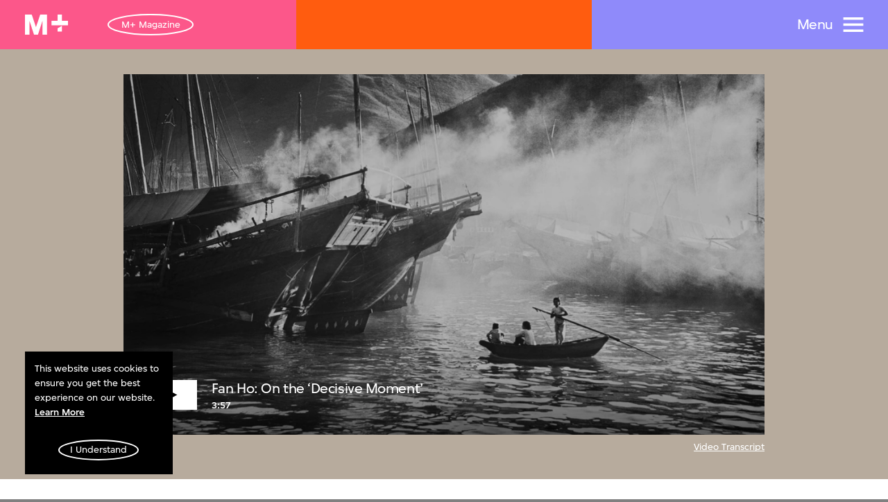

--- FILE ---
content_type: text/html; charset=utf-8
request_url: https://www.mplus.org.hk/en/magazine/ho-fan-on-the-decisive-moment/
body_size: 47869
content:
<!doctype html>
<html data-n-head-ssr dir="ltr" lang="en-HK" data-n-head="%7B%22dir%22:%7B%22ssr%22:%22ltr%22%7D,%22lang%22:%7B%22ssr%22:%22en-HK%22%7D%7D">
<head >
    <title>Fan Ho: On the ‘Decisive Moment’ | M+</title><meta data-n-head="ssr" charset="utf-8"><meta data-n-head="ssr" name="viewport" content="width=device-width, initial-scale=1"><meta data-n-head="ssr" name="application-name" content="M+"><meta data-n-head="ssr" name="msapplication-TileColor" content="#FFFFFF"><meta data-n-head="ssr" name="msapplication-TileImage" content="mstile-144x144.png"><meta data-n-head="ssr" data-hid="i18n-og" property="og:locale" content="en_HK"><meta data-n-head="ssr" data-hid="i18n-og-alt-zh-Hant" property="og:locale:alternate" content="zh_Hant"><meta data-n-head="ssr" data-hid="i18n-og-alt-zh-Hans" property="og:locale:alternate" content="zh_Hans"><meta data-n-head="ssr" data-hid="og:url" name="og:url" content="https://www.mplus.org.hk/en/magazine/ho-fan-on-the-decisive-moment/"><meta data-n-head="ssr" data-hid="twitter:card" name="twitter:card" property="twitter:card" content="summary_large_image"><meta data-n-head="ssr" data-hid="twitter:site" name="twitter:site" property="twitter:site" content="@mplusmuseum"><meta data-n-head="ssr" data-hid="twitter:creator" name="twitter:creator" property="twitter:creator" content="@mplusmuseum"><meta data-n-head="ssr" data-hid="og:type" name="og:type" property="og:type" content="website"><meta data-n-head="ssr" data-hid="og:image" name="og:image" property="og:image" content="https://www.mplus.org.hk/api/images/129/width-1200|format-jpeg/"><meta data-n-head="ssr" data-hid="twitter:title" name="twitter:title" property="twitter:title" content="Fan Ho: On the ‘Decisive Moment’ | M+"><meta data-n-head="ssr" data-hid="og:title" name="og:title" property="og:title" content="Fan Ho: On the ‘Decisive Moment’ | M+"><meta data-n-head="ssr" data-hid="description" name="description" property="description" content="Master photographer Fan Ho shares thoughts on his photographic method during his final visit to Hong Kong."><meta data-n-head="ssr" data-hid="og:description" name="og:description" property="og:description" content="Master photographer Fan Ho shares thoughts on his photographic method during his final visit to Hong Kong."><meta data-n-head="ssr" data-hid="twitter:description" name="twitter:description" property="twitter:description" content="Master photographer Fan Ho shares thoughts on his photographic method during his final visit to Hong Kong."><link data-n-head="ssr" rel="icon" type="image/x-icon" href="/favicon.ico"><link data-n-head="ssr" rel="icon" type="image/png" href="/favicon-32x32.png"><link data-n-head="ssr" rel="icon" type="image/png" href="/favicon-16x16.png"><link data-n-head="ssr" rel="apple-touch-icon-precomposed" sizes="57x57" href="/apple-touch-icon-57x57.png"><link data-n-head="ssr" rel="apple-touch-icon-precomposed" sizes="114x114" href="/apple-touch-icon-114x114.png"><link data-n-head="ssr" rel="apple-touch-icon-precomposed" sizes="72x72" href="/apple-touch-icon-72x72.png"><link data-n-head="ssr" rel="apple-touch-icon-precomposed" sizes="144x144" href="/apple-touch-icon-144x144.png"><link data-n-head="ssr" rel="apple-touch-icon-precomposed" sizes="120x120" href="/apple-touch-icon-120x120.png"><link data-n-head="ssr" rel="apple-touch-icon-precomposed" sizes="152x152" href="/apple-touch-icon-152x152.png"><link data-n-head="ssr" data-hid="apple-touch-icon" rel="apple-touch-icon" sizes="32x32" href="/favicon.ico"><link data-n-head="ssr" data-hid="Google Fonts Preconnect" rel="preconnect" href="https://fonts.gstatic.com"><link data-n-head="ssr" data-hid="Google Noto Sans SC Font" rel="stylesheet" href="https://fonts.googleapis.com/css2?family=Noto+Sans+SC:wght@500&amp;display=swap"><link data-n-head="ssr" data-hid="Google Noto Sans TC Font" rel="stylesheet" href="https://fonts.googleapis.com/css2?family=Noto+Sans+TC:wght@500&amp;display=swap"><link data-n-head="ssr" data-hid="i18n-alt-en" rel="alternate" href="https://www.mplus.org.hk/en/magazine/ho-fan-on-the-decisive-moment/" hreflang="en"><link data-n-head="ssr" data-hid="i18n-alt-en-HK" rel="alternate" href="https://www.mplus.org.hk/en/magazine/ho-fan-on-the-decisive-moment/" hreflang="en-HK"><link data-n-head="ssr" data-hid="i18n-alt-zh" rel="alternate" href="https://www.mplus.org.hk/tc/magazine/ho-fan-on-the-decisive-moment/" hreflang="zh"><link data-n-head="ssr" data-hid="i18n-alt-zh-Hant" rel="alternate" href="https://www.mplus.org.hk/tc/magazine/ho-fan-on-the-decisive-moment/" hreflang="zh-Hant"><link data-n-head="ssr" data-hid="i18n-alt-zh-Hans" rel="alternate" href="https://www.mplus.org.hk/sc/magazine/ho-fan-on-the-decisive-moment/" hreflang="zh-Hans"><link data-n-head="ssr" data-hid="i18n-xd" rel="alternate" href="https://www.mplus.org.hk/en/magazine/ho-fan-on-the-decisive-moment/" hreflang="x-default"><link data-n-head="ssr" data-hid="i18n-can" rel="canonical" href="https://www.mplus.org.hk/en/magazine/ho-fan-on-the-decisive-moment/"><script data-n-head="ssr" data-hid="gtm-script">window['dataLayer']=[];if(!window._gtm_init){window._gtm_init=1;(function(w,n,d,m,e,p){w[d]=(w[d]==1||n[d]=='yes'||n[d]==1||n[m]==1||(w[e]&&w[e][p]&&w[e][p]()))?1:0})(window,navigator,'doNotTrack','msDoNotTrack','external','msTrackingProtectionEnabled');(function(w,d,s,l,x,y){w[x]={};w._gtm_inject=function(i){if(w.doNotTrack||w[x][i])return;w[x][i]=1;w[l]=w[l]||[];w[l].push({'gtm.start':new Date().getTime(),event:'gtm.js'});var f=d.getElementsByTagName(s)[0],j=d.createElement(s);j.async=true;j.src='https://www.googletagmanager.com/gtm.js?id='+i;f.parentNode.insertBefore(j,f);}})(window,document,'script','dataLayer','_gtm_ids','_gtm_inject')};["GTM-5RSMLR8"].forEach(function(i){window._gtm_inject(i)})</script><link rel="preload" href="/_nuxt/cc79db8.js" as="script"><link rel="preload" href="/_nuxt/0e90ef4.js" as="script"><link rel="preload" href="/_nuxt/a5be9ac.js" as="script"><link rel="preload" href="/_nuxt/4007d5e.js" as="script"><link rel="preload" href="/_nuxt/f0ab0ca.js" as="script"><link rel="preload" href="/_nuxt/ff7c41d.js" as="script"><style data-vue-ssr-id="4c5dc825:0 0b0b78b6:0 1ac80e9f:0 3b4afe3f:0 4cd094df:0 517a8dd7:0 d88cd7fc:0 6909eef6:0 c8e0ef9e:0 48d0dbf6:0 9159199e:0 40eeecf3:0 0ae41624:0 47710126:0 819d7558:0 1319e6d4:0 2e1cbb53:0 1871031a:0 51f34be6:0 08502493:0 55b970ef:0 adfc5e56:0 95be9874:0 eae0b24a:0 3b65ac55:0 531b3d9e:0 485b7a10:0 922d15c4:0 5fc1ab6a:0 e6205710:0 33f27273:0 75c7ba5a:0 4091f220:0 33b0d758:0 447390c6:0 124724fc:0 1418a8aa:0 9c363686:0 566c8b8d:0">a,abbr,acronym,address,applet,article,aside,audio,b,big,blockquote,body,canvas,caption,center,cite,code,dd,del,details,dfn,div,dl,dt,em,embed,fieldset,figcaption,figure,footer,form,h1,h2,h3,h4,h5,h6,header,hgroup,html,i,iframe,img,ins,kbd,label,legend,li,mark,menu,nav,object,ol,output,p,pre,q,ruby,s,samp,section,small,span,strike,strong,sub,summary,sup,table,tbody,td,tfoot,th,thead,time,tr,tt,u,ul,var,video{margin:0;padding:0;border:0;vertical-align:baseline}input,textarea{margin:0}article,aside,details,figcaption,figure,footer,header,hgroup,menu,nav,section{display:block}blockquote,q{quotes:none}blockquote:after,blockquote:before,q:after,q:before{content:"";content:none}table{border-collapse:collapse;border-spacing:0}*,:after,:before{box-sizing:border-box}html{-webkit-text-size-adjust:none;-webkit-tap-highlight-color:transparent}body{-webkit-font-smoothing:antialiased;-moz-osx-font-smoothing:grayscale;text-rendering:optimizeLegibility;-webkit-text-size-adjust:100%;-ms-font-feature-settings:"kern" 1;font-feature-settings:"kern",normal;font-variant-numeric:normal;word-wrap:break-word}input::-webkit-contacts-auto-fill-button{display:none!important}::-webkit-credentials-auto-fill-button,input::-webkit-contacts-auto-fill-button{visibility:hidden;pointer-events:none;position:absolute;right:0}input::-ms-clear,input::-ms-reveal{display:none!important}input:focus::-moz-placeholder,textarea:focus::-moz-placeholder{color:transparent!important}input:focus:-ms-input-placeholder,textarea:focus:-ms-input-placeholder{color:transparent!important}input:focus::placeholder,textarea:focus::placeholder{color:transparent!important}button{border:none;margin:0;padding:0;width:auto;overflow:visible;background:transparent;color:inherit;font:inherit;text-align:inherit;border-radius:0;cursor:pointer;line-height:normal;-webkit-font-smoothing:inherit;-moz-osx-font-smoothing:inherit;-webkit-appearance:none}a,button{outline:none}button::-moz-focus-inner{border:0;padding:0}svg{overflow:visible}[tabindex="-1"]:focus:not(.focus-visible),[tabindex="-1"]:focus:not(:focus-visible){outline:0!important}
.video-js,.video-js .vjs-control-bar,.video-js .vjs-dock-text,.video-js .vjs-time-control{font-size:16px}.video-js{font-family:inherit;background:#000}.video-js .vjs-control-bar{transition:transform .25s cubic-bezier(.4,0,.2,1)}.video-js .vjs-control{width:4em}.video-js .vjs-control.vjs-progress-control{width:100%}.video-js .vjs-time-control{font-weight:300;padding-left:0;padding-right:0;width:auto}.video-js .vjs-time-control.vjs-time-divider{min-width:1em;width:1em}.video-js .vjs-time-control.vjs-current-time{margin-left:.5em}.video-js.vjs-has-started.not-hover.vjs-paused.vjs-user-active .vjs-control-bar,.video-js.vjs-has-started.not-hover.vjs-paused.vjs-user-inactive .vjs-control-bar,.video-js.vjs-has-started.not-hover.vjs-playing.vjs-user-active .vjs-control-bar,.video-js.vjs-has-started.not-hover.vjs-playing.vjs-user-inactive .vjs-control-bar,.video-js.vjs-has-started.vjs-playing.vjs-user-inactive .vjs-control-bar{transition:transform .25s cubic-bezier(.4,0,.2,1);font-size:16px}.video-js.vjs-has-started.not-hover.vjs-paused.vjs-user-active .vjs-dock-text,.video-js.vjs-has-started.not-hover.vjs-paused.vjs-user-inactive .vjs-dock-text,.video-js.vjs-has-started.not-hover.vjs-playing.vjs-user-active .vjs-dock-text,.video-js.vjs-has-started.not-hover.vjs-playing.vjs-user-inactive .vjs-dock-text,.video-js.vjs-has-started.vjs-playing.vjs-user-inactive .vjs-dock-text{transition:opacity .25s ease;font-size:16px}.video-js.vjs-has-started.not-hover.vjs-has-started.vjs-paused.vjs-user-active .vjs-progress-control{font-size:16px;transition:height .25s cubic-bezier(.4,0,.2,1),top .25s cubic-bezier(.4,0,.2,1)}.video-js.vjs-has-started.vjs-controls-enabled.vjs-ended .vjs-control-bar,.video-js.vjs-has-started.vjs-has-started.vjs-paused.vjs-user-active.vjs-ended .vjs-control-bar,.video-js.vjs-has-started.vjs-has-started.vjs-paused.vjs-user-inactive.vjs-ended .vjs-control-bar{transform:translateY(0)}.video-js.vjs-dock .vjs-big-play-button,.video-js.vjs-mouse .vjs-big-play-button{font-size:4em;color:#fff;background-color:rgba(252,87,138,.9);background-repeat:no-repeat;background-position:50%;line-height:1.6em;width:1.6em;height:1.6em;margin-left:-.8em;margin-top:-.8em;box-shadow:0 1px 3px rgba(0,0,0,.12),0 1px 2px rgba(0,0,0,.24);transition:all .3s cubic-bezier(.25,.8,.25,1)}.video-js.vjs-dock .vjs-big-play-button:hover,.video-js.vjs-mouse .vjs-big-play-button:hover{box-shadow:0 14px 28px rgba(0,0,0,.25),0 10px 10px rgba(0,0,0,.22)}.video-js.vjs-dock .vjs-control-bar,.video-js.vjs-mouse .vjs-control-bar{font-size:16px;z-index:10}.video-js.vjs-dock .vjs-progress-control,.video-js.vjs-mouse .vjs-progress-control{height:3px;top:-3px}.video-js .vjs-progress-control{height:3px;top:-3px;transition:height .25s cubic-bezier(.4,0,.2,1),top .25s cubic-bezier(.4,0,.2,1)}.video-js .vjs-play-progress.vjs-slider-bar{background:rgba(252,87,138,.9)}.video-js .vjs-load-progress{background-color:rgba(0,0,0,.25)}.video-js .vjs-load-progress div{background:none}.video-js .vjs-volume-level{background:rgba(252,87,138,.9)}.video-js .vjs-dock-text{padding:1em;background:rgba(0,0,0,.66);font-family:inherit}.video-js .vjs-dock-text .vjs-dock-title{font-family:inherit;letter-spacing:0;font-weight:400;margin-bottom:0}.video-js .vjs-dock-text .vjs-dock-description{font-family:inherit;font-weight:300}.video-js .vjs-menu-button-popup .vjs-menu{display:none;border:none}.video-js .vjs-menu-button-popup .vjs-menu .vjs-menu-content{font-family:inherit;font-weight:300}.video-js .vjs-menu-button-popup .vjs-menu .vjs-menu-item{background-color:rgba(0,0,0,.5);margin:0;padding:.5em;border-radius:0}.video-js .vjs-menu-button-popup .vjs-menu .vjs-menu-item:focus,.video-js .vjs-menu-button-popup .vjs-menu .vjs-menu-item:hover{text-shadow:none;background-color:rgba(0,0,0,.6)}.video-js .vjs-menu-button-popup .vjs-menu .vjs-menu-item.vjs-selected{text-decoration:none;color:#fff;background-color:rgba(252,87,138,.9)}.video-js .vjs-menu-button-popup .vjs-menu li{margin:0;padding:0;font-size:1em;text-align:center;text-transform:capitalize}.video-js .vjs-mouse-display:after,.video-js .vjs-play-progress:after,.video-js .vjs-time-tooltip{font-family:inherit;top:-2em;left:0;right:auto;bottom:auto}.video-js .vjs-time-tooltip{font-family:inherit;background:none;top:0;padding:.25em .5em;height:1.5em;line-height:1em;font-size:2em;border-radius:0;font-weight:300}.video-js .vjs-play-progress .vjs-time-tooltip,.video-js .vjs-progress-control:hover .vjs-play-progress .vjs-time-tooltip,.video-js .vjs-tooltip-progress-bar.vjs-slider-bar .vjs-time-tooltip{display:none}.video-js .vjs-captions-button:before,.video-js .vjs-icon-captions:before{font-family:VideoJS;font-weight:400;font-style:normal}@media only screen and (max-width:1280px){.video-js,.video-js .vjs-control-bar,.video-js .vjs-dock-text,.video-js.vjs-dock .vjs-control-bar,.video-js.vjs-has-started.not-hover.vjs-has-started.vjs-paused.vjs-user-active .vjs-progress-control,.video-js.vjs-has-started.not-hover.vjs-paused.vjs-user-active .vjs-control-bar,.video-js.vjs-has-started.not-hover.vjs-paused.vjs-user-active .vjs-dock-text,.video-js.vjs-has-started.not-hover.vjs-paused.vjs-user-inactive .vjs-control-bar,.video-js.vjs-has-started.not-hover.vjs-paused.vjs-user-inactive .vjs-dock-text,.video-js.vjs-has-started.not-hover.vjs-playing.vjs-user-active .vjs-control-bar,.video-js.vjs-has-started.not-hover.vjs-playing.vjs-user-active .vjs-dock-text,.video-js.vjs-has-started.not-hover.vjs-playing.vjs-user-inactive .vjs-control-bar,.video-js.vjs-has-started.not-hover.vjs-playing.vjs-user-inactive .vjs-dock-text,.video-js.vjs-has-started.vjs-playing.vjs-user-inactive .vjs-control-bar,.video-js.vjs-has-started.vjs-playing.vjs-user-inactive .vjs-dock-text,.video-js.vjs-mouse .vjs-control-bar,.video-js .vjs-time-control{font-size:14px}}@media only screen and (max-width:992px){.video-js,.video-js .vjs-control-bar,.video-js .vjs-dock-text,.video-js.vjs-dock .vjs-control-bar,.video-js.vjs-has-started.not-hover.vjs-has-started.vjs-paused.vjs-user-active .vjs-progress-control,.video-js.vjs-has-started.not-hover.vjs-paused.vjs-user-active .vjs-control-bar,.video-js.vjs-has-started.not-hover.vjs-paused.vjs-user-active .vjs-dock-text,.video-js.vjs-has-started.not-hover.vjs-paused.vjs-user-inactive .vjs-control-bar,.video-js.vjs-has-started.not-hover.vjs-paused.vjs-user-inactive .vjs-dock-text,.video-js.vjs-has-started.not-hover.vjs-playing.vjs-user-active .vjs-control-bar,.video-js.vjs-has-started.not-hover.vjs-playing.vjs-user-active .vjs-dock-text,.video-js.vjs-has-started.not-hover.vjs-playing.vjs-user-inactive .vjs-control-bar,.video-js.vjs-has-started.not-hover.vjs-playing.vjs-user-inactive .vjs-dock-text,.video-js.vjs-has-started.vjs-playing.vjs-user-inactive .vjs-control-bar,.video-js.vjs-has-started.vjs-playing.vjs-user-inactive .vjs-dock-text,.video-js.vjs-mouse .vjs-control-bar,.video-js .vjs-time-control{font-size:12px}}@media only screen and (max-width:768px){.video-js,.video-js .vjs-control-bar,.video-js .vjs-dock-text,.video-js.vjs-has-started.not-hover.vjs-has-started.vjs-paused.vjs-user-active .vjs-progress-control,.video-js.vjs-has-started.not-hover.vjs-paused.vjs-user-active .vjs-control-bar,.video-js.vjs-has-started.not-hover.vjs-paused.vjs-user-active .vjs-dock-text,.video-js.vjs-has-started.not-hover.vjs-paused.vjs-user-inactive .vjs-control-bar,.video-js.vjs-has-started.not-hover.vjs-paused.vjs-user-inactive .vjs-dock-text,.video-js.vjs-has-started.not-hover.vjs-playing.vjs-user-active .vjs-control-bar,.video-js.vjs-has-started.not-hover.vjs-playing.vjs-user-active .vjs-dock-text,.video-js.vjs-has-started.not-hover.vjs-playing.vjs-user-inactive .vjs-control-bar,.video-js.vjs-has-started.not-hover.vjs-playing.vjs-user-inactive .vjs-dock-text,.video-js.vjs-has-started.vjs-playing.vjs-user-inactive .vjs-control-bar,.video-js.vjs-has-started.vjs-playing.vjs-user-inactive .vjs-dock-text,.video-js .vjs-time-control{font-size:10px}.video-js.vjs-dock .vjs-big-play-button,.video-js.vjs-mouse .vjs-big-play-button{font-size:3em}.video-js.vjs-dock .vjs-control-bar,.video-js.vjs-mouse .vjs-control-bar{font-size:10px}}
@-webkit-keyframes cSetHoverAnimate{0%{background-size:0 max(.06em,1px)}to{background-size:100% max(.06em,1px)}}@keyframes cSetHoverAnimate{0%{background-size:0 max(.06em,1px)}to{background-size:100% max(.06em,1px)}}a{color:#fff;text-decoration:none}a.hover{padding-bottom:max(.06em,1px);background-image:linear-gradient(currentColor,currentColor);background-repeat:no-repeat;background-position:top calc(50% + .4em) left 0;background-size:0 max(.06em,1px)}.isPointer a.hover{transition:background-size .15s ease,color .15s ease}.isPointer a.hover:hover,.isTouch a.hover:active{background-size:100% max(.06em,1px)}.lang-sc a.hover,.lang-tc a.hover,a.setHover{background-position:top calc(50% + .4em) left 0}a.setHover{padding-bottom:max(.06em,1px);background-image:linear-gradient(currentColor,currentColor);background-repeat:no-repeat;background-size:100% max(.06em,1px)}.isPointer a.setHover:hover{-webkit-animation:cSetHoverAnimate .4s both;animation:cSetHoverAnimate .4s both}.isTouch a.setHover:active{background-size:0 max(.06em,1px)}.lang-sc a.setHover,.lang-tc a.setHover{background-position:top calc(50% + .4em) left 0}a.nuxtLinkExactActive{text-decoration:none;cursor:default}.isPointer a.nuxtLinkExactActive:hover,.isTouch a.nuxtLinkExactActive:active{background:none}.typo-h1{font-size:.04444444rem;line-height:.05rem;letter-spacing:-.00138889rem}.lang-sc .typo-h1,.lang-tc .typo-h1{font-size:.04444444rem;line-height:.05555556rem;letter-spacing:0}.typo-h1.large{font-size:.08888889rem;line-height:.08333333rem;letter-spacing:-.00347222rem}.lang-sc .typo-h1.large,.lang-tc .typo-h1.large{font-size:.06666667rem;line-height:.07777778rem;letter-spacing:0}.typo-h2{font-size:.03333333rem;line-height:.03368056rem;letter-spacing:-.00069444rem}.lang-sc .typo-h2,.lang-tc .typo-h2{font-size:.03333333rem;line-height:.03888889rem;letter-spacing:0}.typo-h2.small{font-size:.02777778rem;line-height:.02222222rem;letter-spacing:-.00034722rem}.lang-sc .typo-h2.small,.lang-tc .typo-h2.small{font-size:.02777778rem;line-height:.02222222rem;letter-spacing:0}.typo-h3{letter-spacing:-.00034722rem}.lang-sc .typo-h3,.lang-tc .typo-h3,.typo-h3{font-size:.01666667rem;line-height:.02222222rem}.lang-sc .typo-h3,.lang-tc .typo-h3{letter-spacing:0}.typo-small{font-size:.01111111rem;line-height:.01666667rem}.typo-extraSmall{font-size:.00763889rem;line-height:.01111111rem}.typo-titleDouble2{display:block;word-break:break-word}.typo-titleDouble2-main{display:block;align-items:center}.typo-titleDouble2-alternative{margin-top:-.00034722rem}.typo-titleDouble2--h2{font-size:.01111111rem;line-height:inherit}.typo-titleDouble2--h2 .typo-titleDouble-alternative{margin-top:.00902778rem}.typo-descriptionDoubleHero{display:block;width:.66666667rem;padding:0 .02777778rem;word-break:break-word}.typo-descriptionDoubleHero-main{display:block}.typo-descriptionDoubleHero-alternative{display:block;max-width:.22222222rem;margin-top:.00972222rem}.tUnderline{text-decoration:underline}.sr-only{position:absolute;width:1px;height:1px;margin:-1px;padding:0;overflow:hidden;border:0;clip:rect(0,0,0,0)}.nobreak-text,.sr-only{white-space:nowrap}@media (max-width:1023px){.lang-sc .typo-h1,.lang-tc .typo-h1,.typo-h1{font-size:.03333333rem;line-height:1;letter-spacing:-.00069444rem}.typo-h1.large{font-size:.03333333rem;line-height:1;letter-spacing:-.00090278rem}.lang-sc .typo-h1.large,.lang-tc .typo-h1.large{font-size:.03333333rem;line-height:1;letter-spacing:-.00069444rem}.lang-sc .typo-h2,.lang-tc .typo-h2,.typo-h2{font-size:.02222222rem;line-height:1;letter-spacing:-.00069444rem}.typo-h2.small{font-size:.0125rem;line-height:.01666667rem;letter-spacing:0}.lang-sc .typo-h2.small,.lang-tc .typo-h2.small{font-size:.01388889rem;line-height:.02222222rem;letter-spacing:0}.lang-sc .typo-h3,.lang-tc .typo-h3,.typo-h3{font-size:.0125rem;line-height:.01666667rem;letter-spacing:0}.typo-small{font-size:.00972222rem;line-height:.01666667rem}.typo-extraSmall{font-size:.00694444rem;line-height:.01111111rem}.typo-titleDouble2-alternative{display:inline-flex;align-items:center}.typo-titleDouble2--h2{font-size:.00972222rem}.typo-titleDouble2--h2 .typo-titleDouble-alternative{margin-top:.00625rem}.typo-descriptionDoubleHero{width:100%;padding:0 .01111111rem}.typo-descriptionDoubleHero-main{font-size:.01666667rem;line-height:1;letter-spacing:-.00034722rem}.typo-descriptionDoubleHero-alternative{max-width:100%;margin-top:.00763889rem}}
@-webkit-keyframes cSetHoverAnimate{0%{background-size:0 max(.06em,1px)}to{background-size:100% max(.06em,1px)}}@keyframes cSetHoverAnimate{0%{background-size:0 max(.06em,1px)}to{background-size:100% max(.06em,1px)}}html{overflow-y:scroll;overflow-x:hidden;--scrollbar-width:0px}html.hasActiveModals{overflow-y:hidden;padding-right:0;padding-right:var(--scrollbar-width)}.app__wrap{color:#fff}
@-webkit-keyframes cSetHoverAnimate{0%{background-size:0 max(.06em,1px)}to{background-size:100% max(.06em,1px)}}@keyframes cSetHoverAnimate{0%{background-size:0 max(.06em,1px)}to{background-size:100% max(.06em,1px)}}@font-face{font-weight:400;font-family:Simplistic;font-display:swap;font-style:normal;src:url(/_nuxt/fonts/SimplisticMplus-Normal.4f2c82b.woff2) format("woff2"),url(/_nuxt/fonts/SimplisticMplus-Normal.f753a54.woff) format("woff")}@font-face{font-weight:500;font-family:Simplistic;font-display:swap;font-style:normal;src:url(/_nuxt/fonts/SimplisticMplus-Medium.490e4cb.woff2) format("woff2"),url(/_nuxt/fonts/SimplisticMplus-Medium.2d3caeb.woff) format("woff")}@font-face{font-weight:700;font-family:Simplistic;font-display:swap;font-style:normal;src:url(/_nuxt/fonts/SimplisticMplus-Bold.ba07693.woff2) format("woff2"),url(/_nuxt/fonts/SimplisticMplus-Bold.d28444d.woff) format("woff")}@font-face{font-weight:400;font-family:Simplistic Digits and Latin;font-display:swap;font-style:normal;src:url(/_nuxt/fonts/SimplisticMplus-Normal.4f2c82b.woff2) format("woff2"),url(/_nuxt/fonts/SimplisticMplus-Normal.f753a54.woff) format("woff");unicode-range:U+00??,U+2010,U+2013,U+2014,U+2015,U+2016,U+2018,U+2019,U+201a,U+201c,U+201d,U+201e,U+2020,U+2021,U+2022,U+2025,U+2026,U+2030,U+2031,U+2032,U+2033,U+2034,U+2035,U+2039,U+203a,U+203e,U+2041,U+2043,U+2044,U+204f,U+2057,U+20ac,U+20db,U+20dc,U+2102,U+2105,U+2116,U+2117,U+2122,U+2153,U+2154,U+2155,U+2156,U+2157,U+2158,U+2159,U+215a,U+215b,U+215c,U+215d,U+215e,U+2212,U+2213,U+2214,U+2216,U+2217}@font-face{font-weight:500;font-family:Simplistic Digits and Latin;font-display:swap;font-style:normal;src:url(/_nuxt/fonts/SimplisticMplus-Medium.490e4cb.woff2) format("woff2"),url(/_nuxt/fonts/SimplisticMplus-Medium.2d3caeb.woff) format("woff");unicode-range:U+00??,U+2010,U+2013,U+2014,U+2015,U+2016,U+2018,U+2019,U+201a,U+201c,U+201d,U+201e,U+2020,U+2021,U+2022,U+2025,U+2026,U+2030,U+2031,U+2032,U+2033,U+2034,U+2035,U+2039,U+203a,U+203e,U+2041,U+2043,U+2044,U+204f,U+2057,U+20ac,U+20db,U+20dc,U+2102,U+2105,U+2116,U+2117,U+2122,U+2153,U+2154,U+2155,U+2156,U+2157,U+2158,U+2159,U+215a,U+215b,U+215c,U+215d,U+215e,U+2212,U+2213,U+2214,U+2216,U+2217}@font-face{font-weight:700;font-family:Simplistic Digits and Latin;font-display:swap;font-style:normal;src:url(/_nuxt/fonts/SimplisticMplus-Bold.ba07693.woff2) format("woff2"),url(/_nuxt/fonts/SimplisticMplus-Bold.d28444d.woff) format("woff");unicode-range:U+00??,U+2010,U+2013,U+2014,U+2015,U+2016,U+2018,U+2019,U+201a,U+201c,U+201d,U+201e,U+2020,U+2021,U+2022,U+2025,U+2026,U+2030,U+2031,U+2032,U+2033,U+2034,U+2035,U+2039,U+203a,U+203e,U+2041,U+2043,U+2044,U+204f,U+2057,U+20ac,U+20db,U+20dc,U+2102,U+2105,U+2116,U+2117,U+2122,U+2153,U+2154,U+2155,U+2156,U+2157,U+2158,U+2159,U+215a,U+215b,U+215c,U+215d,U+215e,U+2212,U+2213,U+2214,U+2216,U+2217}html{font-size:1440px}body{font-size:0}body,body h1,body h2,body h3,body h4,body h5,body h6{font-weight:400}body.lang-sc,body.lang-sc h1,body.lang-sc h2,body.lang-sc h3,body.lang-sc h4,body.lang-sc h5,body.lang-sc h6,body.lang-tc,body.lang-tc h1,body.lang-tc h2,body.lang-tc h3,body.lang-tc h4,body.lang-tc h5,body.lang-tc h6{font-weight:500}html[lang=en-HK] body,html[lang=en-HK] button,html[lang=en-HK] input,html[lang=en-HK] textarea{font-family:Simplistic,sans-serif}html[lang=en-HK] .lang-secondary{font-weight:500;font-family:Simplistic Digits and Latin,Noto Sans TC,sans-serif}html[lang=zh-Hans] body,html[lang=zh-Hans] button,html[lang=zh-Hans] input,html[lang=zh-Hans] textarea{font-family:Simplistic Digits and Latin,Noto Sans SC,sans-serif}html[lang=zh-Hans] .lang-secondary{font-family:Simplistic,sans-serif}html[lang=zh-Hant] body,html[lang=zh-Hant] button,html[lang=zh-Hant] input,html[lang=zh-Hant] textarea{font-family:Simplistic Digits and Latin,Noto Sans TC,sans-serif}html[lang=zh-Hant] .lang-secondary{font-family:Simplistic,sans-serif}
code[class*=language-],pre[class*=language-]{color:#000;background:none;text-shadow:0 1px #fff;font-family:Consolas,Monaco,Andale Mono,Ubuntu Mono,monospace;font-size:1em;text-align:left;white-space:pre;word-spacing:normal;word-break:normal;word-wrap:normal;line-height:1.5;-moz-tab-size:4;-o-tab-size:4;tab-size:4;-webkit-hyphens:none;-ms-hyphens:none;hyphens:none}code[class*=language-]::-moz-selection,code[class*=language-] ::-moz-selection,pre[class*=language-]::-moz-selection,pre[class*=language-] ::-moz-selection{text-shadow:none;background:#b3d4fc}code[class*=language-]::selection,code[class*=language-] ::selection,pre[class*=language-]::selection,pre[class*=language-] ::selection{text-shadow:none;background:#b3d4fc}pre[class*=language-]{padding:1em;margin:.5em 0;overflow:auto}:not(pre)>code[class*=language-],pre[class*=language-]{background:#f5f2f0}:not(pre)>code[class*=language-]{padding:.1em;border-radius:.3em;white-space:normal}.token.cdata,.token.comment,.token.doctype,.token.prolog{color:#708090}.token.punctuation{color:#999}.token.namespace{opacity:.7}.token.boolean,.token.constant,.token.deleted,.token.number,.token.property,.token.symbol,.token.tag{color:#905}.token.attr-name,.token.builtin,.token.char,.token.inserted,.token.selector,.token.string{color:#690}.language-css .token.string,.style .token.string,.token.entity,.token.operator,.token.url{color:#9a6e3a;background:hsla(0,0%,100%,.5)}.token.atrule,.token.attr-value,.token.keyword{color:#07a}.token.class-name,.token.function{color:#dd4a68}.token.important,.token.regex,.token.variable{color:#e90}.token.bold,.token.important{font-weight:700}.token.italic{font-style:italic}.token.entity{cursor:help}@media print{code[class*=language-],pre[class*=language-]{text-shadow:none}}
@-webkit-keyframes cSetHoverAnimate{0%{background-size:0 max(.06em,1px)}to{background-size:100% max(.06em,1px)}}@keyframes cSetHoverAnimate{0%{background-size:0 max(.06em,1px)}to{background-size:100% max(.06em,1px)}}.body{min-height:100%;color:#fff;font-size:0;background-color:grey}.LayoutDefault-loading{position:fixed;bottom:0;left:0;z-index:5000;width:100%;overflow:hidden;text-align:center;visibility:hidden;opacity:0;transition:opacity .1s .1s,visibility .1s step-end .1s;pointer-events:none}.LayoutDefault-loading.isLoaderVisible{visibility:visible;opacity:1;transition:opacity .1s .4s,visibility .1s step-start .4s}.LayoutDefault-loadingText{position:relative;padding-bottom:.00555556rem}.LayoutDefault-loadingGauge{position:absolute;bottom:0;left:0;width:100%;height:.00555556rem;background:#fff;-webkit-animation:global-loading 6s linear infinite;animation:global-loading 6s linear infinite;-webkit-animation-play-state:paused;animation-play-state:paused}@-webkit-keyframes global-loading{0%{transform:translateX(-100%)}to{transform:translateX(100%)}}@keyframes global-loading{0%{transform:translateX(-100%)}to{transform:translateX(100%)}}.LayoutDefault-loading.isLoaderVisible .LayoutDefault-loadingGauge{-webkit-animation-play-state:running;animation-play-state:running}@media (max-width:1023px){.LayoutDefault-loadingText{display:none}.LayoutDefault-loadingGauge{height:.00555556rem}}
@-webkit-keyframes cSetHoverAnimate-data-v-32cf783b{0%{background-size:0 max(.06em,1px)}to{background-size:100% max(.06em,1px)}}@keyframes cSetHoverAnimate-data-v-32cf783b{0%{background-size:0 max(.06em,1px)}to{background-size:100% max(.06em,1px)}}.CommonHeader.isVisible .CommonHeader-backButton[data-v-32cf783b],.CommonHeader.isVisible .CommonHeader-burger.UIIconsBurger[data-v-32cf783b],.CommonHeader.isVisible .CommonHeader-logo[data-v-32cf783b],.CommonHeader.isVisible .CommonHeader-overlay[data-v-32cf783b]{transform:translateY(0)}.CommonHeader.isSidebarOpened .CommonHeader-burger.UIIconsBurger[data-v-32cf783b]{z-index:4001}.CommonHeader.isPageAnimating .CommonHeader-overlay[data-v-32cf783b]{z-index:4000}.CommonHeader.isPageAnimating .CommonHeader-backButton[data-v-32cf783b],.CommonHeader.isPageAnimating .CommonHeader-burger.UIIconsBurger[data-v-32cf783b],.CommonHeader.isPageAnimating .CommonHeader-logo[data-v-32cf783b]{z-index:4001}.CommonHeader-overlay[data-v-32cf783b]{position:fixed;top:0;left:0;z-index:1000;width:1rem;height:.05555556rem;background-color:rgba(0,0,0,.75);transform:translateY(-100%);opacity:0;transition:transform .15s ease,opacity .15s ease;pointer-events:none}.CommonHeader-overlay.isSidebarAnimating[data-v-32cf783b]{transition:transform .15s ease,opacity 75ms ease}.CommonHeader-overlay.isBgVisible[data-v-32cf783b]{opacity:1;transition:transform .15s ease,opacity .15s ease .15s}.CommonHeader-overlay.isBgVisible.isSidebarAnimating[data-v-32cf783b]{transition:transform .15s ease,opacity 0s ease .01s}.CommonHeader-logo[data-v-32cf783b]{position:fixed;top:.01666667rem;left:.02777778rem;z-index:1001;transform:translateY(-.05555556rem);transition:transform .15s ease}.showFocusOutline .CommonHeader-logo[data-v-32cf783b]:focus:before{content:"";display:block}.CommonHeader-logo[data-v-32cf783b]:before{position:absolute;top:-25%;right:-11.42857143%;bottom:-25%;left:-11.42857143%;background:hsla(0,0%,100%,.25);border-radius:.00347222rem}.CommonHeader-logo>svg[data-v-32cf783b]{display:block;width:.04861111rem;height:.02222222rem}.CommonHeader-burger.UIIconsBurger[data-v-32cf783b]{top:.01388889rem;left:.94722222rem}.CommonHeader-backButton[data-v-32cf783b],.CommonHeader-burger.UIIconsBurger[data-v-32cf783b]{position:fixed;z-index:1001;transform:translateY(-.05555556rem);transition:transform .15s ease}.CommonHeader-backButton[data-v-32cf783b]{top:.01666667rem;left:.12222222rem}@media (max-width:1023px){.CommonHeader-overlay[data-v-32cf783b]{width:.22222222rem;height:.03333333rem}.CommonHeader-logo[data-v-32cf783b]:before{border-radius:.00208333rem}.CommonHeader-logo[data-v-32cf783b]{top:.01111111rem;left:.01111111rem;transform:translateY(-.02777778rem)}.CommonHeader-logo>svg[data-v-32cf783b]{width:.02430556rem;height:.01111111rem}.CommonHeader-burger.UIIconsBurger[data-v-32cf783b]{top:.00972222rem;left:.19861111rem;transform:translateY(-.02777778rem)}.CommonHeader-backButton[data-v-32cf783b]{display:none}}
@-webkit-keyframes cSetHoverAnimate-data-v-3ea0cf50{0%{background-size:0 max(.06em,1px)}to{background-size:100% max(.06em,1px)}}@keyframes cSetHoverAnimate-data-v-3ea0cf50{0%{background-size:0 max(.06em,1px)}to{background-size:100% max(.06em,1px)}}.UIIconsBurger[data-v-3ea0cf50]{width:.02777778rem;height:.02777778rem;border-radius:.00347222rem;cursor:pointer;-webkit-user-select:none;-moz-user-select:none;-ms-user-select:none;user-select:none}.UIIconsBurger.isActive[data-v-3ea0cf50]{cursor:default}.UIIconsBurger.isActive svg[data-v-3ea0cf50]{cursor:pointer}.UIIconsBurger.isActive .UIIconsBurger-text[data-v-3ea0cf50]{max-width:0;opacity:0;transition:opacity .2s ease,max-width 0s ease .2s;pointer-events:none}.showFocusOutline .UIIconsBurger.black[data-v-3ea0cf50]:focus:before{background:hsla(0,0%,50.2%,.25)}.showFocusOutline .UIIconsBurger.transparent[data-v-3ea0cf50]:focus:before,.showFocusOutline .UIIconsBurger.white[data-v-3ea0cf50]:focus:before{background:hsla(0,0%,100%,.25)}.showFocusOutline .UIIconsBurger[data-v-3ea0cf50]:focus:before{position:absolute;top:0;right:-.00277778rem;display:block;width:.03333333rem;height:.02777778rem;border-radius:.00347222rem;transition:right .2s ease,width .2s ease;content:""}.showFocusOutline .UIIconsBurger.isActive[data-v-3ea0cf50]:focus:before{right:0;width:.02777778rem}.UIIconsBurger.white .UIIconsBurger-text[data-v-3ea0cf50]{color:#fff}.UIIconsBurger.black .UIIconsBurger-text[data-v-3ea0cf50]{color:#000}.UIIconsBurger.transparent .UIIconsBurger-text[data-v-3ea0cf50]{color:transparent}.UIIconsBurger-text[data-v-3ea0cf50]{position:absolute;top:0;right:100%;display:flex;justify-content:flex-end;align-items:center;max-width:999px;height:.02777778rem;padding-right:.00902778rem;font-size:.01666667rem;letter-spacing:-.00034722rem;white-space:nowrap}.UIIconsBurger-text span[data-v-3ea0cf50]{display:block}.win .UIIconsBurger-text[data-v-3ea0cf50]{top:.00138889rem}.lang-sc .UIIconsBurger-text[data-v-3ea0cf50],.lang-tc .UIIconsBurger-text[data-v-3ea0cf50]{top:-.00138889rem;letter-spacing:0}.win.lang-sc .UIIconsBurger-text[data-v-3ea0cf50],.win.lang-tc .UIIconsBurger-text[data-v-3ea0cf50]{top:0}.isPointer .UIIconsBurger:hover .UIIconsBurger-icon svg rect[data-v-3ea0cf50],.isTouch .UIIconsBurger:active .UIIconsBurger-icon svg rect[data-v-3ea0cf50]{transform:scaleX(1.1)}.isPointer .UIIconsBurger:hover .UIIconsBurger-icon.isActive svg rect[data-v-3ea0cf50]:first-child,.isTouch .UIIconsBurger:active .UIIconsBurger-icon.isActive svg rect[data-v-3ea0cf50]:first-child{transform:rotate(45deg) scaleX(1.1)}.isPointer .UIIconsBurger:hover .UIIconsBurger-icon.isActive svg rect[data-v-3ea0cf50]:nth-child(3),.isTouch .UIIconsBurger:active .UIIconsBurger-icon.isActive svg rect[data-v-3ea0cf50]:nth-child(3){transform:rotate(-45deg) scaleX(1.1)}.UIIconsBurger.white .UIIconsBurger-icon svg[data-v-3ea0cf50]{fill:#fff}.UIIconsBurger.black .UIIconsBurger-icon svg[data-v-3ea0cf50]{fill:#000}.UIIconsBurger.transparent .UIIconsBurger-icon svg[data-v-3ea0cf50]{fill:transparent}.UIIconsBurger-icon[data-v-3ea0cf50]{position:relative;display:block;width:.02777778rem;height:.02777778rem}.UIIconsBurger-icon svg[data-v-3ea0cf50]{position:relative;width:100%;height:100%;will-change:transform}.UIIconsBurger-icon svg rect[data-v-3ea0cf50]{transform-origin:center;transition:transform .2s ease,y .2s ease,opacity .2s ease;will-change:transform}.svgWeirdTransformOrigin .UIIconsBurger-icon svg rect[data-v-3ea0cf50]{transform-origin:17px 17px}.UIIconsBurger-icon.isTransforming svg rect[data-v-3ea0cf50]{transition:transform .2s ease .2s,y .2s ease,opacity 0s ease .2s}.UIIconsBurger-icon.noTransition svg rect[data-v-3ea0cf50]{transition:none!important}.UIIconsBurger-icon.isActive svg rect[data-v-3ea0cf50]:first-child{transform:rotate(45deg);y:18px}.UIIconsBurger-icon.isActive svg rect[data-v-3ea0cf50]:nth-child(2){opacity:0}.UIIconsBurger-icon.isActive svg rect[data-v-3ea0cf50]:nth-child(3){transform:rotate(-45deg);y:18px}@media (max-width:1023px){.UIIconsBurger[data-v-3ea0cf50]{width:.01388889rem;height:.01388889rem;border-radius:.00208333rem}.showFocusOutline .UIIconsBurger[data-v-3ea0cf50]:focus:before{right:-.00138889rem;width:.01666667rem;height:.01388889rem;border-radius:.00208333rem}.showFocusOutline .UIIconsBurger.isActive[data-v-3ea0cf50]:focus:before{width:.01388889rem}.win .UIIconsBurger-text[data-v-3ea0cf50]{top:-.00277778rem}.lang-sc .UIIconsBurger-text[data-v-3ea0cf50],.lang-tc .UIIconsBurger-text[data-v-3ea0cf50]{top:-.00416667rem}.win.lang-sc .UIIconsBurger-text[data-v-3ea0cf50],.win.lang-tc .UIIconsBurger-text[data-v-3ea0cf50]{top:-.00347222rem}.UIIconsBurger-text[data-v-3ea0cf50]{top:-.00347222rem;height:.02083333rem;padding-right:.00486111rem;font-size:.01111111rem;letter-spacing:-.00022917rem}.UIIconsBurger-icon[data-v-3ea0cf50]{width:.01388889rem;height:.01388889rem}}
@-webkit-keyframes cSetHoverAnimate-data-v-3378abd4{0%{background-size:0 max(.06em,1px)}to{background-size:100% max(.06em,1px)}}@keyframes cSetHoverAnimate-data-v-3378abd4{0%{background-size:0 max(.06em,1px)}to{background-size:100% max(.06em,1px)}}.Page-main[data-v-3378abd4]{position:relative;width:1rem}[data-v-3378abd4] .Page-main>div{width:1rem;min-height:100vh}[data-v-3378abd4] .Page-main>.isShowAnimating{position:fixed;top:0;visibility:hidden;opacity:0;pointer-events:none}@media (max-width:1023px){.Page-main[data-v-3378abd4],[data-v-3378abd4] .Page-main>div{width:.22222222rem}}
@-webkit-keyframes cSetHoverAnimate-data-v-0bc80e60{0%{background-size:0 max(.06em,1px)}to{background-size:100% max(.06em,1px)}}@keyframes cSetHoverAnimate-data-v-0bc80e60{0%{background-size:0 max(.06em,1px)}to{background-size:100% max(.06em,1px)}}.UIModalManager-overlay[data-v-0bc80e60]{position:fixed;top:0;left:0;z-index:2000;box-sizing:border-box;width:100%;height:100%;min-height:100vh;background:rgba(0,0,0,.75);cursor:pointer}.UIModalManager-overlay.hidden[data-v-0bc80e60]{visibility:hidden;opacity:0}.UIModalManager-overlay.unclosable[data-v-0bc80e60]{cursor:default}.UIModalManager-overlay.in-fade.visible[data-v-0bc80e60]{transition:opacity .25s ease,visibility .25s step-start}.UIModalManager-load-blocker[data-v-0bc80e60]{position:fixed;top:0;left:0;z-index:2001;width:100%;height:100%;min-height:100vh}.UIModalManager[data-v-0bc80e60] .UIModal.in-slide.from-bottom.loading{visibility:hidden}.UIModalManager[data-v-0bc80e60] .UIModal.in-slide.from-right.loading{transform:translateX(100%);visibility:hidden}.UIModalManager[data-v-0bc80e60] .UIModal.in-none.loading{visibility:hidden}.UIModalManager[data-v-0bc80e60] .UIModal.in-slide.loaded{transition:transform .5s ease,visibility .5s step-start}.UIModalManager[data-v-0bc80e60] .UIModal.out-fade.removing{visibility:hidden;opacity:0;transition:opacity .5s ease,visibility .5s step-end}.UIModalManager[data-v-0bc80e60] .UIModal.out-none.removing{visibility:hidden}@media (max-width:1023px){.UIModalManager-overlay[data-v-0bc80e60]{width:100%;background:#000}.UIModalManager[data-v-0bc80e60] .UIModal.in-slide.from-bottom.loading{transform:translateX(100%)}}@media (min-width:1024px){.UIModalManager[data-v-0bc80e60] .UIModal.in-slide.from-bottom.loading{transform:translateY(100%)}}
@-webkit-keyframes cSetHoverAnimate-data-v-5c968adc{0%{background-size:0 max(.06em,1px)}to{background-size:100% max(.06em,1px)}}@keyframes cSetHoverAnimate-data-v-5c968adc{0%{background-size:0 max(.06em,1px)}to{background-size:100% max(.06em,1px)}}.CommonCookies[data-v-5c968adc]{position:fixed;bottom:.02777778rem;left:.02777778rem;z-index:8000;width:.16666667rem;padding:.01111111rem .01111111rem .01666667rem;color:#fff;background:#000;font-size:.01111111rem;line-height:.01666667rem}.isHighContrast .CommonCookies[data-v-5c968adc]{color:#000;background:#fff}.CommonCookies-learnMore[data-v-5c968adc]{color:currentColor;font-weight:500;padding-bottom:max(.06em,1px);background-image:linear-gradient(currentColor,currentColor);background-repeat:no-repeat;background-position:top calc(50% + .4em) left 0;background-size:100% max(.06em,1px)}.isPointer .CommonCookies-learnMore[data-v-5c968adc]:hover{-webkit-animation:cSetHoverAnimate-data-v-5c968adc .4s both;animation:cSetHoverAnimate-data-v-5c968adc .4s both}.isTouch .CommonCookies-learnMore[data-v-5c968adc]:active{background-size:0 max(.06em,1px)}.lang-sc .CommonCookies-learnMore[data-v-5c968adc],.lang-tc .CommonCookies-learnMore[data-v-5c968adc]{background-position:top calc(50% + .4em) left 0}.showFocusOutline .black .CommonCookies-learnMore[data-v-5c968adc]:focus{background-color:hsla(0,0%,100%,.25);box-shadow:0 0 0 .14em hsla(0,0%,100%,.25)}.showFocusOutline .white .CommonCookies-learnMore[data-v-5c968adc]:focus{background-color:hsla(0,0%,50.2%,.25);box-shadow:0 0 0 .14em hsla(0,0%,50.2%,.25)}.showFocusOutline .CommonCookies-learnMore[data-v-5c968adc]:focus{background-color:hsla(0,0%,100%,.25);-webkit-box-decoration-break:clone;border-radius:.00347222rem;box-shadow:0 0 0 .14em hsla(0,0%,100%,.25)}.CommonCookies-closeWrapper[data-v-5c968adc]{text-align:center}.CommonCookies-close.UIButton[data-v-5c968adc]{margin-top:.02291667rem}@media (max-width:1023px){.CommonCookies[data-v-5c968adc]{font-size:.00972222rem;line-height:.01666667rem}.isHighContrast .CommonCookies[data-v-5c968adc]{border-top:1px solid #000}.CommonCookies[data-v-5c968adc]{bottom:0;left:0;z-index:8000;width:100%;padding:.01111111rem .01111111rem .02222222rem}.CommonCookies-close.UIButton[data-v-5c968adc]{margin-top:.01666667rem}}@media (min-width:1024px){.isHighContrast .CommonCookies[data-v-5c968adc]{border:1px solid #000}}
@-webkit-keyframes cSetHoverAnimate-data-v-780cf88e{0%{background-size:0 max(.06em,1px)}to{background-size:100% max(.06em,1px)}}@keyframes cSetHoverAnimate-data-v-780cf88e{0%{background-size:0 max(.06em,1px)}to{background-size:100% max(.06em,1px)}}.UIButton[data-v-780cf88e]{position:relative;display:inline-flex;justify-content:center;align-items:center;line-height:1.2em;text-align:center;text-decoration:none;vertical-align:middle;border-radius:100%;-webkit-user-select:none;-moz-user-select:none;-ms-user-select:none;user-select:none}.UIButton svg[data-v-780cf88e]{position:absolute;top:0;left:0;width:100%;height:100%}.showFocusOutline .UIButton.black[data-v-780cf88e]:focus:before{background:hsla(0,0%,50.2%,.25)}.showFocusOutline .UIButton.white[data-v-780cf88e]:focus:before{background:hsla(0,0%,100%,.25)}.showFocusOutline .UIButton[data-v-780cf88e]:focus:before{top:-.00486111rem;right:-.00486111rem;bottom:-.00486111rem;left:-.00486111rem}.showFocusOutline .UIButton[data-v-780cf88e]:focus:before,.UIButton[data-v-780cf88e]:after{content:"";position:absolute;display:block;border-radius:100%}.UIButton[data-v-780cf88e]:after{top:0;right:0;bottom:0;left:0}.isPointer .UIButton[data-v-780cf88e]:after{transition:background-color .15s ease}.isPointer .UIButton[data-v-780cf88e]{transition:color .15s ease,opacity .15s ease}.UIButton-reference[data-v-780cf88e]{white-space:nowrap}.UIButton-multiLine[data-v-780cf88e],.UIButton-reference[data-v-780cf88e]{position:absolute;left:0;visibility:hidden}.UIButton-visible.singleLine[data-v-780cf88e]{position:relative;z-index:1;overflow:hidden;white-space:nowrap;text-overflow:ellipsis}.win .UIButton-visible.singleLine[data-v-780cf88e]{margin-top:.15em}.UIButton-visible.multiLine[data-v-780cf88e]{position:relative;z-index:1;display:-webkit-box;-webkit-box-orient:vertical;-webkit-line-clamp:2;-webkit-clip-path:polygon(0 0,120% 0,120% 100%,0 100%);clip-path:polygon(0 0,120% 0,120% 100%,0 100%)}.win .UIButton-visible.multiLine[data-v-780cf88e]{margin-top:.15em}.UIButton.disabled[data-v-780cf88e]{opacity:.25}.UIButton.disabled[data-v-780cf88e],.UIButton.isWaiting[data-v-780cf88e]{pointer-events:none}.UIButton.isWaiting .UIButton-visible[data-v-780cf88e]{opacity:0}.UIButton.white[data-v-780cf88e]{color:#fff}.isPointer .UIButton.white[data-v-780cf88e]:hover,.isTouch .UIButton.white[data-v-780cf88e]:active,.showFocusOutline .UIButton.white[data-v-780cf88e]:focus{color:#000}.isPointer .UIButton.white[data-v-780cf88e]:hover:after,.isTouch .UIButton.white[data-v-780cf88e]:active:after,.showFocusOutline .UIButton.white[data-v-780cf88e]:focus:after{background-color:#fff}.UIButton.white svg[data-v-780cf88e]{stroke:#fff}.UIButton.white[data-v-780cf88e]:after{background-color:hsla(0,0%,100%,0)}.UIButton.white.isActive[data-v-780cf88e]{color:#000}.isPointer .UIButton.white.isActive[data-v-780cf88e]:hover,.isTouch .UIButton.white.isActive[data-v-780cf88e]:active,.showFocusOutline .UIButton.white.isActive[data-v-780cf88e]:focus{color:#fff}.isPointer .UIButton.white.isActive[data-v-780cf88e]:hover:after,.isTouch .UIButton.white.isActive[data-v-780cf88e]:active:after,.showFocusOutline .UIButton.white.isActive[data-v-780cf88e]:focus:after{background-color:hsla(0,0%,100%,0)}.UIButton.white.isActive[data-v-780cf88e]:after{background-color:#fff}.UIButton.black[data-v-780cf88e]{color:#000}.isPointer .UIButton.black[data-v-780cf88e]:hover,.isTouch .UIButton.black[data-v-780cf88e]:active,.showFocusOutline .UIButton.black[data-v-780cf88e]:focus{color:#fff}.isPointer .UIButton.black[data-v-780cf88e]:hover:after,.isTouch .UIButton.black[data-v-780cf88e]:active:after,.showFocusOutline .UIButton.black[data-v-780cf88e]:focus:after{background-color:#000}.UIButton.black svg[data-v-780cf88e]{stroke:#000}.UIButton.black[data-v-780cf88e]:after{background-color:transparent}.UIButton.black.isActive[data-v-780cf88e]{color:#fff}.isPointer .UIButton.black.isActive[data-v-780cf88e]:hover,.isTouch .UIButton.black.isActive[data-v-780cf88e]:active,.showFocusOutline .UIButton.black.isActive[data-v-780cf88e]:focus{color:#000}.isPointer .UIButton.black.isActive[data-v-780cf88e]:hover:after,.isTouch .UIButton.black.isActive[data-v-780cf88e]:active:after,.showFocusOutline .UIButton.black.isActive[data-v-780cf88e]:focus:after{background-color:transparent}.UIButton.black.isActive[data-v-780cf88e]:after{background-color:#000}.UIButton.big[data-v-780cf88e]{min-width:.16666667rem;height:.05555556rem;font-size:.01666667rem;letter-spacing:-.00034722rem}.lang-sc .UIButton.big[data-v-780cf88e],.lang-tc .UIButton.big[data-v-780cf88e]{letter-spacing:0}.UIButton.medium[data-v-780cf88e]{min-width:.08888889rem;height:.02777778rem;font-size:.01111111rem}.UIButton.small[data-v-780cf88e]{min-width:.07777778rem;height:.02222222rem;font-size:.01111111rem}.UIButton.tiny[data-v-780cf88e]{min-width:.06666667rem;height:.02222222rem;font-size:.00972222rem}.UIButton.homepage[data-v-780cf88e]{min-width:.16666667rem;height:.05555556rem;font-size:.01666667rem;letter-spacing:-.00034722rem}.lang-sc .UIButton.homepage[data-v-780cf88e],.lang-tc .UIButton.homepage[data-v-780cf88e]{letter-spacing:0}.UIButton.white .UIButton-loader[data-v-780cf88e]{position:absolute}.UIButton.white .UIButton-loader.big[data-v-780cf88e]{width:.02222222rem;height:.02222222rem;border:.00277778rem solid #fff;border-right-color:transparent;border-radius:50%;-webkit-animation:loading-animation-spin-data-v-780cf88e 1s linear infinite;animation:loading-animation-spin-data-v-780cf88e 1s linear infinite}@-webkit-keyframes loading-animation-spin-data-v-780cf88e{to{transform:rotate(1turn)}}.UIButton.white .UIButton-loader.medium[data-v-780cf88e]{width:.01666667rem;height:.01666667rem;border:.00208333rem solid #fff;border-right-color:transparent;border-radius:50%;-webkit-animation:loading-animation-spin-data-v-780cf88e 1s linear infinite;animation:loading-animation-spin-data-v-780cf88e 1s linear infinite}.UIButton.white .UIButton-loader.small[data-v-780cf88e],.UIButton.white .UIButton-loader.tiny[data-v-780cf88e]{width:.01111111rem;height:.01111111rem;border:.00138889rem solid #fff;border-right-color:transparent;border-radius:50%;-webkit-animation:loading-animation-spin-data-v-780cf88e 1s linear infinite;animation:loading-animation-spin-data-v-780cf88e 1s linear infinite}.UIButton.white .UIButton-loader.homepage[data-v-780cf88e]{width:.02222222rem;height:.02222222rem;border:.00277778rem solid #fff;border-right-color:transparent;border-radius:50%;-webkit-animation:loading-animation-spin-data-v-780cf88e 1s linear infinite;animation:loading-animation-spin-data-v-780cf88e 1s linear infinite}.UIButton.black .UIButton-loader[data-v-780cf88e]{position:absolute}.UIButton.black .UIButton-loader.big[data-v-780cf88e]{width:.02222222rem;height:.02222222rem;border:.00277778rem solid #000;border-right-color:transparent;border-radius:50%}.UIButton.black .UIButton-loader.big[data-v-780cf88e],.UIButton.black .UIButton-loader.medium[data-v-780cf88e]{-webkit-animation:loading-animation-spin-data-v-780cf88e 1s linear infinite;animation:loading-animation-spin-data-v-780cf88e 1s linear infinite}.UIButton.black .UIButton-loader.medium[data-v-780cf88e]{width:.01666667rem;height:.01666667rem;border:.00208333rem solid #000;border-right-color:transparent;border-radius:50%}.UIButton.black .UIButton-loader.small[data-v-780cf88e],.UIButton.black .UIButton-loader.tiny[data-v-780cf88e]{width:.01111111rem;height:.01111111rem;border:.00138889rem solid #000;border-right-color:transparent;border-radius:50%;-webkit-animation:loading-animation-spin-data-v-780cf88e 1s linear infinite;animation:loading-animation-spin-data-v-780cf88e 1s linear infinite}.UIButton.black .UIButton-loader.homepage[data-v-780cf88e]{width:.02222222rem;height:.02222222rem;border:.00277778rem solid #000;border-right-color:transparent;border-radius:50%;-webkit-animation:loading-animation-spin-data-v-780cf88e 1s linear infinite;animation:loading-animation-spin-data-v-780cf88e 1s linear infinite}@keyframes loading-animation-spin-data-v-780cf88e{to{transform:rotate(1turn)}}@media (max-width:1023px){.UIButton[data-v-780cf88e]{overflow:hidden}.UIButton svg[data-v-780cf88e]{display:none}.showFocusOutline .UIButton[data-v-780cf88e]:focus:before{top:-.00208333rem;right:-.00208333rem;bottom:-.00208333rem;left:-.00208333rem}.UIButton.white[data-v-780cf88e]:after{border:.00069444rem solid #fff}.UIButton.black[data-v-780cf88e]:after{border:.00069444rem solid #000}.UIButton.big[data-v-780cf88e]{min-width:.08888889rem;height:.03333333rem;font-size:.0125rem;letter-spacing:-.00026389rem}.UIButton.medium[data-v-780cf88e],.UIButton.small[data-v-780cf88e],.UIButton.tiny[data-v-780cf88e]{min-width:.05555556rem;height:.02222222rem;font-size:.00972222rem}.UIButton.homepage[data-v-780cf88e]{min-width:.14444444rem;height:.02222222rem;font-weight:500;font-size:.01111111rem;letter-spacing:0}.UIButton.white .UIButton-loader.big[data-v-780cf88e],.UIButton.white .UIButton-loader.homepage[data-v-780cf88e],.UIButton.white .UIButton-loader.medium[data-v-780cf88e],.UIButton.white .UIButton-loader.small[data-v-780cf88e],.UIButton.white .UIButton-loader.tiny[data-v-780cf88e]{width:.01111111rem;height:.01111111rem;border:.00138889rem solid #fff;border-right-color:transparent;border-radius:50%}.UIButton.black .UIButton-loader.big[data-v-780cf88e],.UIButton.black .UIButton-loader.homepage[data-v-780cf88e],.UIButton.black .UIButton-loader.medium[data-v-780cf88e],.UIButton.black .UIButton-loader.small[data-v-780cf88e],.UIButton.black .UIButton-loader.tiny[data-v-780cf88e]{width:.01111111rem;height:.01111111rem;border:.00138889rem solid #000;border-right-color:transparent;border-radius:50%}}
@-webkit-keyframes cSetHoverAnimate-data-v-45bdf928{0%{background-size:0 max(.06em,1px)}to{background-size:100% max(.06em,1px)}}@keyframes cSetHoverAnimate-data-v-45bdf928{0%{background-size:0 max(.06em,1px)}to{background-size:100% max(.06em,1px)}}.CommonMachineTranslated[data-v-45bdf928]{position:fixed;bottom:.02777778rem;left:.02777778rem;z-index:7999;width:.16666667rem;padding:.01111111rem .01111111rem .01666667rem;color:#fff;background:#000;transition:bottom .15s;font-size:.01111111rem;line-height:.01666667rem}.isHighContrast .CommonMachineTranslated[data-v-45bdf928]{color:#000;background:#fff}.CommonMachineTranslated-learnMore[data-v-45bdf928]{color:#fff;font-weight:500;padding-bottom:max(.06em,1px);background-image:linear-gradient(currentColor,currentColor);background-repeat:no-repeat;background-position:top calc(50% + .4em) left 0;background-size:100% max(.06em,1px)}.isPointer .CommonMachineTranslated-learnMore[data-v-45bdf928]:hover{-webkit-animation:cSetHoverAnimate-data-v-45bdf928 .4s both;animation:cSetHoverAnimate-data-v-45bdf928 .4s both}.isTouch .CommonMachineTranslated-learnMore[data-v-45bdf928]:active{background-size:0 max(.06em,1px)}.lang-sc .CommonMachineTranslated-learnMore[data-v-45bdf928],.lang-tc .CommonMachineTranslated-learnMore[data-v-45bdf928]{background-position:top calc(50% + .4em) left 0}.showFocusOutline .black .CommonMachineTranslated-learnMore[data-v-45bdf928]:focus{background-color:hsla(0,0%,100%,.25);box-shadow:0 0 0 .14em hsla(0,0%,100%,.25)}.showFocusOutline .white .CommonMachineTranslated-learnMore[data-v-45bdf928]:focus{background-color:hsla(0,0%,50.2%,.25);box-shadow:0 0 0 .14em hsla(0,0%,50.2%,.25)}.showFocusOutline .CommonMachineTranslated-learnMore[data-v-45bdf928]:focus{background-color:hsla(0,0%,100%,.25);-webkit-box-decoration-break:clone;border-radius:.00347222rem;box-shadow:0 0 0 .14em hsla(0,0%,100%,.25)}.CommonMachineTranslated-closeWrapper[data-v-45bdf928]{text-align:center}.CommonMachineTranslated-close.UIButton[data-v-45bdf928]{margin-top:.02291667rem}@media (max-width:1023px){.CommonMachineTranslated[data-v-45bdf928]{font-size:.00972222rem;line-height:.01666667rem}.isHighContrast .CommonMachineTranslated[data-v-45bdf928]{border-top:1px solid #000}.CommonMachineTranslated[data-v-45bdf928]{bottom:0;left:0;z-index:7999;width:100%;padding:.01111111rem .01111111rem .02222222rem}.CommonMachineTranslated-close.UIButton[data-v-45bdf928]{margin-top:.01666667rem}}@media (min-width:1024px){.isHighContrast .CommonMachineTranslated[data-v-45bdf928]{border:1px solid #000}}
@-webkit-keyframes cSetHoverAnimate-data-v-1d51d450{0%{background-size:0 max(.06em,1px)}to{background-size:100% max(.06em,1px)}}@keyframes cSetHoverAnimate-data-v-1d51d450{0%{background-size:0 max(.06em,1px)}to{background-size:100% max(.06em,1px)}}.CommonCollectionTranslation[data-v-1d51d450]{position:fixed;bottom:.02777778rem;left:.02777778rem;z-index:8000;width:.16666667rem;padding:.01111111rem .01111111rem .01666667rem;color:#fff;background:#000;font-size:.01111111rem;line-height:.01666667rem}.isHighContrast .CommonCollectionTranslation[data-v-1d51d450]{color:#000;background:#fff}.CommonCollectionTranslation-learnMore[data-v-1d51d450]{color:#fff;font-weight:500;padding-bottom:max(.06em,1px);background-image:linear-gradient(currentColor,currentColor);background-repeat:no-repeat;background-position:top calc(50% + .4em) left 0;background-size:100% max(.06em,1px)}.isPointer .CommonCollectionTranslation-learnMore[data-v-1d51d450]:hover{-webkit-animation:cSetHoverAnimate-data-v-1d51d450 .4s both;animation:cSetHoverAnimate-data-v-1d51d450 .4s both}.isTouch .CommonCollectionTranslation-learnMore[data-v-1d51d450]:active{background-size:0 max(.06em,1px)}.lang-sc .CommonCollectionTranslation-learnMore[data-v-1d51d450],.lang-tc .CommonCollectionTranslation-learnMore[data-v-1d51d450]{background-position:top calc(50% + .4em) left 0}.showFocusOutline .black .CommonCollectionTranslation-learnMore[data-v-1d51d450]:focus{background-color:hsla(0,0%,100%,.25);box-shadow:0 0 0 .14em hsla(0,0%,100%,.25)}.showFocusOutline .white .CommonCollectionTranslation-learnMore[data-v-1d51d450]:focus{background-color:hsla(0,0%,50.2%,.25);box-shadow:0 0 0 .14em hsla(0,0%,50.2%,.25)}.showFocusOutline .CommonCollectionTranslation-learnMore[data-v-1d51d450]:focus{background-color:hsla(0,0%,100%,.25);-webkit-box-decoration-break:clone;border-radius:.00347222rem;box-shadow:0 0 0 .14em hsla(0,0%,100%,.25)}.CommonCollectionTranslation-closeWrapper[data-v-1d51d450]{text-align:center}.CommonCollectionTranslation-close.UIButton[data-v-1d51d450]{margin-top:.02291667rem}@media (max-width:1023px){.CommonCollectionTranslation[data-v-1d51d450]{font-size:.00972222rem;line-height:.01666667rem}.isHighContrast .CommonCollectionTranslation[data-v-1d51d450]{border-top:1px solid #000}.CommonCollectionTranslation[data-v-1d51d450]{bottom:0;left:0;z-index:8000;width:100%;padding:.01111111rem .01111111rem .02222222rem}.CommonCollectionTranslation-close.UIButton[data-v-1d51d450]{margin-top:.01666667rem}}@media (min-width:1024px){.isHighContrast .CommonCollectionTranslation[data-v-1d51d450]{border:1px solid #000}}
@-webkit-keyframes cSetHoverAnimate-data-v-20716983{0%{background-size:0 max(.06em,1px)}to{background-size:100% max(.06em,1px)}}@keyframes cSetHoverAnimate-data-v-20716983{0%{background-size:0 max(.06em,1px)}to{background-size:100% max(.06em,1px)}}.CommonConfirmationMessage[data-v-20716983]{bottom:0;left:50%;padding-bottom:.01388889rem;position:fixed;transform:translate(-50%,100%);transition:transform .3s ease;z-index:7000}.CommonConfirmationMessage.active[data-v-20716983]{transform:translate(-50%)}.CommonConfirmationMessage-close[data-v-20716983]{flex-grow:0;flex-shrink:0;height:.01111111rem;width:.01111111rem}.CommonConfirmationMessage-link[data-v-20716983]{position:relative;color:inherit;padding-bottom:max(.06em,1px);background-image:linear-gradient(currentColor,currentColor);background-repeat:no-repeat;background-position:top calc(50% + .4em) left 0;background-size:100% max(.06em,1px)}.isPointer .CommonConfirmationMessage-link[data-v-20716983]:hover{-webkit-animation:cSetHoverAnimate-data-v-20716983 .4s both;animation:cSetHoverAnimate-data-v-20716983 .4s both}.isTouch .CommonConfirmationMessage-link[data-v-20716983]:active{background-size:0 max(.06em,1px)}.lang-sc .CommonConfirmationMessage-link[data-v-20716983],.lang-tc .CommonConfirmationMessage-link[data-v-20716983]{background-position:top calc(50% + .4em) left 0}.showFocusOutline .black .CommonConfirmationMessage-link[data-v-20716983]:focus:before{background:hsla(0,0%,100%,.25)}.showFocusOutline .white .CommonConfirmationMessage-link[data-v-20716983]:focus:before{background:hsla(0,0%,50.2%,.25)}.showFocusOutline .CommonConfirmationMessage-link[data-v-20716983]:focus:before{content:"";position:absolute;top:-.00555556rem;right:-.00555556rem;bottom:-.00555556rem;left:-.00555556rem;display:block;background:hsla(0,0%,50.2%,.25);border-radius:.00347222rem}.CommonConfirmationMessage-linkContainer[data-v-20716983]{flex-shrink:0}.CommonConfirmationMessage-textContainer[data-v-20716983]{align-items:center;display:flex;flex-grow:1;font-size:.01111111rem;grid-gap:.03472222rem;gap:.03472222rem;line-height:.01388889rem}.CommonConfirmationMessage-wrapper[data-v-20716983]{align-items:center;background-color:#fff;color:#000;display:flex;grid-gap:.01666667rem;gap:.01666667rem;padding:.00833333rem .01111111rem .00694444rem .01388889rem}@media (max-width:1023px){.CommonConfirmationMessage[data-v-20716983]{left:0;padding-bottom:0;transform:translateY(100%);width:100%}.CommonConfirmationMessage.active[data-v-20716983]{transform:translateY(0)}.showFocusOutline .CommonConfirmationMessage-link[data-v-20716983]:focus:before{top:-.00555556rem;right:-.00555556rem;bottom:-.00555556rem;left:-.00555556rem;border-radius:.00347222rem}.CommonConfirmationMessage-textContainer[data-v-20716983]{align-items:flex-start;flex-direction:column;grid-gap:.00833333rem;gap:.00833333rem}.CommonConfirmationMessage-wrapper[data-v-20716983]{align-items:flex-start;padding:.00694444rem .00833333rem .00694444rem .01111111rem;grid-gap:.00694444rem;gap:.00694444rem}}
@-webkit-keyframes cSetHoverAnimate-data-v-55daff7e{0%{background-size:0 max(.06em,1px)}to{background-size:100% max(.06em,1px)}}@keyframes cSetHoverAnimate-data-v-55daff7e{0%{background-size:0 max(.06em,1px)}to{background-size:100% max(.06em,1px)}}.UIIconsCross[data-v-55daff7e]{position:relative;width:100%;height:100%;transform:translateZ(0);will-change:transform}.isPointer a:hover .UIIconsCross.normal .UIIconsCross-icon svg rect[data-v-55daff7e],.isPointer button:hover .UIIconsCross.normal .UIIconsCross-icon svg rect[data-v-55daff7e],.isTouch a:active .UIIconsCross.normal .UIIconsCross-icon svg rect[data-v-55daff7e],.isTouch button:active .UIIconsCross.normal .UIIconsCross-icon svg rect[data-v-55daff7e]{width:1056px;x:-48px}.isPointer a:hover .UIIconsCross.medium .UIIconsCross-icon svg rect[data-v-55daff7e],.isPointer button:hover .UIIconsCross.medium .UIIconsCross-icon svg rect[data-v-55daff7e],.isTouch a:active .UIIconsCross.medium .UIIconsCross-icon svg rect[data-v-55daff7e],.isTouch button:active .UIIconsCross.medium .UIIconsCross-icon svg rect[data-v-55daff7e]{width:1122px;x:-51px}.UIIconsCross.white .UIIconsCross-icon svg[data-v-55daff7e]{fill:#fff}.UIIconsCross.black .UIIconsCross-icon svg[data-v-55daff7e]{fill:#000}.UIIconsCross-icon[data-v-55daff7e],.UIIconsCross-icon svg[data-v-55daff7e]{position:relative;width:100%;height:100%}.isPointer .UIIconsCross-icon svg rect[data-v-55daff7e]{transition:all .15s ease}
@-webkit-keyframes cSetHoverAnimate-data-v-a83e5bda{0%{background-size:0 max(.06em,1px)}to{background-size:100% max(.06em,1px)}}@keyframes cSetHoverAnimate-data-v-a83e5bda{0%{background-size:0 max(.06em,1px)}to{background-size:100% max(.06em,1px)}}.CommonNoticeMessage[data-v-a83e5bda]{top:0;left:50%;padding-top:.01388889rem;position:fixed;transform:translate(-50%,-100%);z-index:1003}.CommonNoticeMessage.active[data-v-a83e5bda]{transform:translate(-50%)}.CommonNoticeMessage-close[data-v-a83e5bda]{flex-grow:0;flex-shrink:0;height:.01111111rem;margin:.00138889rem 0 .00138889rem .01388889rem;width:.01111111rem}.CommonNoticeMessage-text[data-v-a83e5bda]{flex-grow:1;font-size:.01111111rem;line-height:.01388889rem}.CommonNoticeMessage-wrapper[data-v-a83e5bda]{background-color:#fff;color:#000;display:flex;padding:.00833333rem .01111111rem .00694444rem .01388889rem}.CommonNoticeMessage[data-v-a83e5bda] a{color:#000;padding-bottom:max(.06em,1px);background-image:linear-gradient(currentColor,currentColor);background-repeat:no-repeat;background-position:top calc(50% + .4em) left 0;background-size:100% max(.06em,1px)}.isPointer .CommonNoticeMessage[data-v-a83e5bda] a:hover{-webkit-animation:cSetHoverAnimate-data-v-a83e5bda .4s both;animation:cSetHoverAnimate-data-v-a83e5bda .4s both}.isTouch .CommonNoticeMessage[data-v-a83e5bda] a:active{background-size:0 max(.06em,1px)}.lang-sc .CommonNoticeMessage[data-v-a83e5bda] a,.lang-tc .CommonNoticeMessage[data-v-a83e5bda] a{background-position:top calc(50% + .4em) left 0}.showFocusOutline .black .CommonNoticeMessage[data-v-a83e5bda] a:focus{background-color:hsla(0,0%,100%,.25);box-shadow:0 0 0 .14em hsla(0,0%,100%,.25)}.showFocusOutline .white .CommonNoticeMessage[data-v-a83e5bda] a:focus{background-color:hsla(0,0%,50.2%,.25);box-shadow:0 0 0 .14em hsla(0,0%,50.2%,.25)}.showFocusOutline .CommonNoticeMessage[data-v-a83e5bda] a:focus{background-color:hsla(0,0%,100%,.25);-webkit-box-decoration-break:clone;border-radius:.00347222rem;box-shadow:0 0 0 .14em hsla(0,0%,100%,.25)}@media (max-width:1023px){.CommonNoticeMessage[data-v-a83e5bda]{left:0;padding-top:0;transform:translateY(-100%);width:100%}.CommonNoticeMessage.active[data-v-a83e5bda]{left:50%;width:65%;padding-top:.00972222rem}.CommonNoticeMessage-close[data-v-a83e5bda]{margin:0 0 0 .00138889rem}.CommonNoticeMessage-wrapper[data-v-a83e5bda]{padding:.00555556rem .00555556rem .00555556rem .00694444rem}}
@-webkit-keyframes cSetHoverAnimate-data-v-4077a640{0%{background-size:0 max(.06em,1px)}to{background-size:100% max(.06em,1px)}}@keyframes cSetHoverAnimate-data-v-4077a640{0%{background-size:0 max(.06em,1px)}to{background-size:100% max(.06em,1px)}}.CommonSystemError[data-v-4077a640]{position:fixed;right:calc(var(--scrollbar-width) + .01389rem);bottom:.06944444rem;z-index:9000;width:.16666667rem;padding:.01111111rem .01111111rem .01666667rem;color:#fff;background:#fc578a;font-size:.01111111rem;line-height:.01666667rem}.isHighContrast .CommonSystemError[data-v-4077a640]{color:#000;background:#fff}.isHighContrast .CommonSystemError-message[data-v-4077a640] a{color:#000}.CommonSystemError-message[data-v-4077a640] a{color:#fff;font-weight:500;padding-bottom:max(.06em,1px);background-image:linear-gradient(currentColor,currentColor);background-repeat:no-repeat;background-position:top calc(50% + .4em) left 0;background-size:100% max(.06em,1px)}.isPointer .CommonSystemError-message[data-v-4077a640] a:hover{-webkit-animation:cSetHoverAnimate-data-v-4077a640 .4s both;animation:cSetHoverAnimate-data-v-4077a640 .4s both}.isTouch .CommonSystemError-message[data-v-4077a640] a:active{background-size:0 max(.06em,1px)}.lang-sc .CommonSystemError-message[data-v-4077a640] a,.lang-tc .CommonSystemError-message[data-v-4077a640] a{background-position:top calc(50% + .4em) left 0}.showFocusOutline .black .CommonSystemError-message[data-v-4077a640] a:focus{background-color:hsla(0,0%,100%,.25);box-shadow:0 0 0 .14em hsla(0,0%,100%,.25)}.showFocusOutline .white .CommonSystemError-message[data-v-4077a640] a:focus{background-color:hsla(0,0%,50.2%,.25);box-shadow:0 0 0 .14em hsla(0,0%,50.2%,.25)}.showFocusOutline .CommonSystemError-message[data-v-4077a640] a:focus{background-color:hsla(0,0%,100%,.25);-webkit-box-decoration-break:clone;border-radius:.00347222rem;box-shadow:0 0 0 .14em hsla(0,0%,100%,.25)}.CommonSystemError-closeWrapper[data-v-4077a640]{text-align:center}.CommonSystemError-close.UIButton[data-v-4077a640]{margin-top:.02291667rem}@media (max-width:1023px){.CommonSystemError[data-v-4077a640]{font-size:.00972222rem;line-height:.01666667rem}.isHighContrast .CommonSystemError[data-v-4077a640]{border-top:1px solid #000}.CommonSystemError[data-v-4077a640]{right:0;bottom:0;z-index:9000;width:100%;padding:.01111111rem .01111111rem .02222222rem}.CommonSystemError-close.UIButton[data-v-4077a640]{margin-top:.01666667rem}}@media (min-width:1024px){.isHighContrast .CommonSystemError[data-v-4077a640]{padding-right:.00972222rem;border:1px solid #000}}
@-webkit-keyframes cSetHoverAnimate-data-v-c5b55b30{0%{background-size:0 max(.06em,1px)}to{background-size:100% max(.06em,1px)}}@keyframes cSetHoverAnimate-data-v-c5b55b30{0%{background-size:0 max(.06em,1px)}to{background-size:100% max(.06em,1px)}}.CommonBackgroundColors[data-v-c5b55b30]{position:absolute;top:0!important;left:0;display:flex;flex-grow:3;width:100%;height:100%;min-height:100vh}.CommonBackgroundColors.isAnimated[data-v-c5b55b30]{position:fixed;width:1rem;z-index:3000}.CommonBackgroundColors.isAnimated .CommonBackgroundColors-col[data-v-c5b55b30]{transform:scaleX(0)}.CommonBackgroundColors.isAnimated.isAnimating .CommonBackgroundColors-col[data-v-c5b55b30]{transform:scaleX(1)}.CommonBackgroundColors.isAnimated.isAnimating .CommonBackgroundColors-overlay[data-v-c5b55b30]{opacity:1}.CommonBackgroundColors-overlay[data-v-c5b55b30]{position:absolute;top:0;left:0;width:100%;height:100%;background:rgba(0,0,0,.5);opacity:0;transition:opacity .4s ease}.CommonBackgroundColors-col[data-v-c5b55b30]{flex:1 0;transform-origin:left center;transition:transform .4s ease}@media (max-width:1023px){.CommonBackgroundColors[data-v-c5b55b30]{display:none}.CommonBackgroundColors.isAnimated[data-v-c5b55b30]{display:flex;width:.22222222rem}.CommonBackgroundColors-col[data-index="1"][data-v-c5b55b30],.CommonBackgroundColors-col[data-index="2"][data-v-c5b55b30]{display:none}.CommonBackgroundColors-col[data-v-c5b55b30]{flex:3 0}}
@-webkit-keyframes cSetHoverAnimate-data-v-ae163a76{0%{background-size:0 max(.06em,1px)}to{background-size:100% max(.06em,1px)}}@keyframes cSetHoverAnimate-data-v-ae163a76{0%{background-size:0 max(.06em,1px)}to{background-size:100% max(.06em,1px)}}.PagesMagazineArticle.isVideo .PagesMagazineArticle-body[data-v-ae163a76]{padding-top:.05763889rem}.PagesMagazineArticle-body[data-v-ae163a76]{padding:.05138889rem 0 .06180556rem;background:#fff}.PagesMagazineArticle-author:not(:first-child) .PagesMagazineArticle-authorInner.PagesMagazineArticleAuthor[data-v-ae163a76]{margin-top:0}.PagesMagazineArticle-moreStories[data-v-ae163a76]{position:relative;display:flex;flex-wrap:wrap}.PagesMagazineArticle-moreStories-header[data-v-ae163a76]{padding:.02847222rem .02777778rem .02430556rem}.PagesMagazineArticle-moreStories-body[data-v-ae163a76]{position:relative;display:flex;flex-wrap:wrap;justify-content:flex-start;width:100%}.PagesMagazineArticle-moreStories-footer[data-v-ae163a76]{display:flex;justify-content:center;width:100%;margin-top:.02430556rem}.PagesMagazineArticle[data-v-ae163a76] .shorthand-embed-article[\:has\(div.Theme-HeaderContainer--navigable\)]{padding-top:calc(.05556rem + 60px)}.PagesMagazineArticle[data-v-ae163a76] .shorthand-embed-article:has(div.Theme-HeaderContainer--navigable){padding-top:calc(.05556rem + 60px)}.PagesMagazineArticle[data-v-ae163a76] .shorthand-embed-article[\:has\(div.Theme-HeaderContainer--hidden\)]{padding-top:.05556rem}.PagesMagazineArticle[data-v-ae163a76] .shorthand-embed-article:has(div.Theme-HeaderContainer--hidden){padding-top:.05556rem}.PagesMagazineArticle[data-v-ae163a76] .shorthand-embed-article{padding-top:calc(.05556rem + 60px)}.PagesMagazineArticle[data-v-ae163a76] .HeaderBarContainer{position:fixed!important}.PagesMagazineArticle.isHeaderVisible[data-v-ae163a76] .HeaderBarContainer{top:.05555556rem}.PagesMagazineArticle[data-v-ae163a76] .InlineMedia{margin:.01111111rem auto}.PagesMagazineArticle[data-v-ae163a76] .Theme-Layer-BodyText-Heading-Large,.PagesMagazineArticle[data-v-ae163a76] .Theme-Layer-BodyText-Heading-Small,.PagesMagazineArticle[data-v-ae163a76] .Theme-Layer-BodyText-Heading-xl,.PagesMagazineArticle[data-v-ae163a76] .Theme-Layer-BodyText-Heading-xs,.PagesMagazineArticle[data-v-ae163a76] .Theme-Layer-BodyText p,.PagesMagazineArticle[data-v-ae163a76] .Theme-Story p{margin-top:.01666667rem;margin-bottom:.01666667rem}.PagesMagazineArticle[data-v-ae163a76] .Theme-Layer-BodyText-List-Alpha,.PagesMagazineArticle[data-v-ae163a76] .Theme-Layer-BodyText-List-Ordered,.PagesMagazineArticle[data-v-ae163a76] .Theme-Layer-BodyText-List-Roman,.PagesMagazineArticle[data-v-ae163a76] .Theme-Layer-BodyText-List-Unordered{margin-top:.01666667rem;margin-bottom:.01666667rem;padding-left:.01333333rem}.PagesMagazineArticle[data-v-ae163a76] .Theme-Layer-BodyText-ListItem{margin-bottom:.00555556rem}.PagesMagazineArticle[data-v-ae163a76] .Theme-Layer-BodyText-Blockquote{margin-top:.01666667rem;margin-bottom:.01666667rem;padding-top:.01666667rem;padding-bottom:.01666667rem}.PagesMagazineArticle[data-v-ae163a76] .Theme-Caption cite,.PagesMagazineArticle[data-v-ae163a76] .Theme-Layer-BodyText-QuoteCite{margin:.01111111rem 0 .00555556rem}.PagesMagazineArticle[data-v-ae163a76] .Theme-Layer-TextBlock-Inner .Theme-Layer-BodyText-List-Ordered,.PagesMagazineArticle[data-v-ae163a76] .Theme-Layer-TextBlock-Inner .Theme-Layer-BodyText-List-Unordered{padding-right:calc(25px + .01333rem);padding-left:calc(25px + .01333rem)}.PagesMagazineArticle[data-v-ae163a76] .Theme-Layer-TextBlock-Inner .Theme-LeadIn,.PagesMagazineArticle[data-v-ae163a76] .Theme-Layer-TextBlock-Inner .Theme-SubTitle,.PagesMagazineArticle[data-v-ae163a76] .Theme-Layer-TextBlock-Inner .Theme-Text{margin-top:.00555556rem}.PagesMagazineArticle[data-v-ae163a76] .Theme-Layer-BodyText-Divider{margin:.02333333rem 0}.PagesMagazineArticle[data-v-ae163a76] .Theme-Layer-BodyText-Button{margin-top:.01666667rem;margin-bottom:.01666667rem}.PagesMagazineArticle[data-v-ae163a76] .InlineElement--Table{margin-bottom:.0055rem;padding-bottom:.01116667rem}.PagesMagazineArticle[data-v-ae163a76] .Theme-Layer-BodyText-Table{margin-top:.01666667rem}.PagesMagazineArticle[data-v-ae163a76] .Theme-Layer-BodyText{padding-top:calc(48px - .01667rem)}.PagesMagazineArticle[data-v-ae163a76] .Theme-TextOverMediaSection .InlineMedia--video,.PagesMagazineArticle[data-v-ae163a76] .Theme-TextOverMediaSection .InlineMedia--youTube,.PagesMagazineArticle[data-v-ae163a76] .Theme-TextOverMediaSection .InlineMedia-Soundcloud,.PagesMagazineArticle[data-v-ae163a76] .Theme-TextOverMediaSection .RichEmbed--soundcloud,.PagesMagazineArticle[data-v-ae163a76] .Theme-TextOverMediaSection .RichEmbed--youtube,.PagesMagazineArticle[data-v-ae163a76] .Theme-TitleSection .InlineMedia--video,.PagesMagazineArticle[data-v-ae163a76] .Theme-TitleSection .InlineMedia--youTube,.PagesMagazineArticle[data-v-ae163a76] .Theme-TitleSection .InlineMedia-Soundcloud,.PagesMagazineArticle[data-v-ae163a76] .Theme-TitleSection .RichEmbed--soundcloud,.PagesMagazineArticle[data-v-ae163a76] .Theme-TitleSection .RichEmbed--youtube{margin:.00555556rem 0}.PagesMagazineArticle[data-v-ae163a76] .Theme-Layer-Gallery-Heading{margin-bottom:.01666667rem}.PagesMagazineArticle[data-v-ae163a76] .Theme-Caption cite,.PagesMagazineArticle[data-v-ae163a76] .Theme-Caption p:not(:empty){margin:0!important}.PagesMagazineArticle[data-v-ae163a76] .Theme-HeaderContainer b,.PagesMagazineArticle[data-v-ae163a76] .Theme-HeaderContainer strong,.PagesMagazineArticle[data-v-ae163a76] .Theme-Story b,.PagesMagazineArticle[data-v-ae163a76] .Theme-Story strong{word-wrap:normal}.PagesMagazineArticle[data-v-ae163a76] .Theme-Logo{display:none}.PagesMagazineArticle[data-v-ae163a76] .Theme-HeaderContainer{background-color:rgba(0,0,0,.75)}.PagesMagazineArticle[data-v-ae163a76] .Theme-NavigationBar{color:#fff}.PagesMagazineArticle[data-v-ae163a76] .Theme-NavigationBarItem{padding:3px 10px}.PagesMagazineArticle[data-v-ae163a76] .Theme-ActiveNavigationBarItem .Theme-NavigationLink{color:#fc578a}.PagesMagazineArticle[data-v-ae163a76] .Theme-ActiveNavigationBarItem .Theme-NavigationLink:hover{background-size:0 1.6875px}.PagesMagazineArticle[data-v-ae163a76] .Theme-NavigationLink{padding:12px 0!important;color:#fff;background-size:0 1.6875px;background-image:linear-gradient(currentColor,currentColor);background-repeat:no-repeat;background-position:top calc(50% + 11.25px) left 0;transition:background-size .15s ease,color .15s ease}@media (max-width:1023px){.PagesMagazineArticle.isVideo .PagesMagazineArticle-body[data-v-ae163a76]{padding-top:.03819444rem}.PagesMagazineArticle-body.hasAuthor[data-v-ae163a76]{padding-bottom:0}.PagesMagazineArticle-body[data-v-ae163a76]{padding:.02430556rem 0 .02777778rem}.PagesMagazineArticle-moreStories-header[data-v-ae163a76]{padding:.02708333rem .01111111rem .01666667rem}.PagesMagazineArticle-moreStories-footer[data-v-ae163a76]{margin-top:.00555556rem;margin-bottom:.02777778rem}.PagesMagazineArticle[data-v-ae163a76] .shorthand-embed-article[\:has\(div.Theme-HeaderContainer--navigable\)]{padding-top:.03333rem}.PagesMagazineArticle[data-v-ae163a76] .shorthand-embed-article:has(div.Theme-HeaderContainer--navigable){padding-top:.03333rem}.PagesMagazineArticle[data-v-ae163a76] .shorthand-embed-article[\:has\(div.Theme-HeaderContainer--hidden\)]{padding-top:.03333rem}.PagesMagazineArticle[data-v-ae163a76] .shorthand-embed-article:has(div.Theme-HeaderContainer--hidden){padding-top:.03333rem}.PagesMagazineArticle[data-v-ae163a76] .shorthand-embed-article{padding-top:.03333rem}.PagesMagazineArticle[data-v-ae163a76] .HeaderBarContainer{display:none}.PagesMagazineArticle.isHeaderVisible[data-v-ae163a76] .HeaderBarContainer,.PagesMagazineArticle.isHeaderVisible[data-v-ae163a76] .Story-Header.Theme-HeaderContainer--hidden .Theme-NavigationBar{top:.03333333rem}}@media (min-width:1023px) and (max-width:1099px){.PagesMagazineArticle[data-v-ae163a76] .shorthand-embed-article[\:has\(div.Theme-HeaderContainer--navigable\)]{padding-top:.05556rem}.PagesMagazineArticle[data-v-ae163a76] .shorthand-embed-article:has(div.Theme-HeaderContainer--navigable){padding-top:.05556rem}.PagesMagazineArticle[data-v-ae163a76] .shorthand-embed-article[\:has\(div.Theme-HeaderContainer--hidden\)]{padding-top:.05556rem}.PagesMagazineArticle[data-v-ae163a76] .shorthand-embed-article:has(div.Theme-HeaderContainer--hidden){padding-top:.05556rem}.PagesMagazineArticle[data-v-ae163a76] .shorthand-embed-article{padding-top:calc(.05556rem + 50px)}.PagesMagazineArticle[data-v-ae163a76] .HeaderBarContainer{display:none}.PagesMagazineArticle.isHeaderVisible[data-v-ae163a76] .Story-Header.Theme-HeaderContainer--hidden .Theme-NavigationBar{top:.05555556rem}}@media (min-width:620px){.PagesMagazineArticle[data-v-ae163a76] .Theme-Layer-TextBlock-Inner .Theme-Layer-BodyText-List-Ordered,.PagesMagazineArticle[data-v-ae163a76] .Theme-Layer-TextBlock-Inner .Theme-Layer-BodyText-List-Unordered{padding-right:calc(30px + .01333rem);padding-left:calc(30px + .01333rem)}.PagesMagazineArticle[data-v-ae163a76] .Theme-Layer-BodyText{padding-top:calc(60px - .01667rem)}}@media (min-width:1100px){.PagesMagazineArticle[data-v-ae163a76] .Theme-Layer-TextBlock-Inner .Theme-Layer-BodyText-List-Ordered,.PagesMagazineArticle[data-v-ae163a76] .Theme-Layer-TextBlock-Inner .Theme-Layer-BodyText-List-Unordered{padding-right:calc(40px + .01333rem);padding-left:calc(40px + .01333rem)}.PagesMagazineArticle[data-v-ae163a76] .Theme-Layer-TextBlock-Inner .Theme-LeadIn,.PagesMagazineArticle[data-v-ae163a76] .Theme-Layer-TextBlock-Inner .Theme-SubTitle,.PagesMagazineArticle[data-v-ae163a76] .Theme-Layer-TextBlock-Inner .Theme-Text{margin-top:.01111111rem}.PagesMagazineArticle[data-v-ae163a76] .Theme-TwoColumnScrollmationSection .Theme-Layer-BodyText{padding-top:calc(72px - .01667rem)}.PagesMagazineArticle[data-v-ae163a76] .Theme-NavigationLink:hover{background-size:100% 1.6875px}}@media (min-width:900px){.PagesMagazineArticle[data-v-ae163a76] .Theme-Layer-BodyText{padding-top:calc(72px - .01667rem)}.PagesMagazineArticle[data-v-ae163a76] .Theme-Layer-BodyText-List-Ordered+.Core--md-srOnly+.Theme-Layer-BodyText-List-Ordered,.PagesMagazineArticle[data-v-ae163a76] .Theme-Layer-BodyText-List-Unordered+.Core--md-srOnly+.Theme-Layer-BodyText-List-Unordered{margin-top:-.00833333rem}}@media (max-width:1099px){.PagesMagazineArticle[data-v-ae163a76] .Theme-NavigationBar{background-color:rgba(0,0,0,.75)}}
@-webkit-keyframes cSetHoverAnimate{0%{background-size:0 max(.06em,1px)}to{background-size:100% max(.06em,1px)}}@keyframes cSetHoverAnimate{0%{background-size:0 max(.06em,1px)}to{background-size:100% max(.06em,1px)}}.CommonPageBlock{position:relative;width:100%}.CommonPageBlock.hasBorder:before{position:absolute;top:0;right:.02777778rem;left:.02777778rem;height:.00138889rem;background-color:#fff;opacity:1;transition:opacity .3s cubic-bezier(.165,.84,.44,1) .15s;content:""}[data-animation-state=fired] [data-animation-visibility=out-of-view] .CommonPageBlock.hasBorder:before,[data-animation-state=initial] .CommonPageBlock.hasBorder:before{opacity:0}.CommonPageBlock-column{display:flex;flex-grow:3;width:100%}.CommonPageBlock-columnFirst{flex:1 0}.CommonPageBlock-columnLast{flex:2 0}.CommonPageBlock-columnMiddle,.CommonPageBlock-columnMiddle+.CommonPageBlock-columnLast{flex:1 0}.CommonPageBlockShowAnimation-delay-0{transition:transform .85s cubic-bezier(.165,.84,.44,1) 0s,opacity .85s cubic-bezier(.165,.84,.44,1) 0s}[data-animation-state=fired] [data-animation-visibility=out-of-view] .CommonPageBlockShowAnimation-delay-0,[data-animation-state=initial] .CommonPageBlockShowAnimation-delay-0{transform:translateY(5vh);opacity:0}.CommonPageBlockShowAnimationFade-delay-0{transition:opacity .85s cubic-bezier(.165,.84,.44,1) 0s}[data-animation-state=fired] [data-animation-visibility=out-of-view] .CommonPageBlockShowAnimationFade-delay-0,[data-animation-state=initial] .CommonPageBlockShowAnimationFade-delay-0{opacity:0}.CommonPageBlockShowAnimation-delay-1{transition:transform .85s cubic-bezier(.165,.84,.44,1) .15s,opacity .85s cubic-bezier(.165,.84,.44,1) .15s}[data-animation-state=fired] [data-animation-visibility=out-of-view] .CommonPageBlockShowAnimation-delay-1,[data-animation-state=initial] .CommonPageBlockShowAnimation-delay-1{transform:translateY(5vh);opacity:0}.CommonPageBlockShowAnimationFade-delay-1{transition:opacity .85s cubic-bezier(.165,.84,.44,1) .15s}[data-animation-state=fired] [data-animation-visibility=out-of-view] .CommonPageBlockShowAnimationFade-delay-1,[data-animation-state=initial] .CommonPageBlockShowAnimationFade-delay-1{opacity:0}.CommonPageBlockShowAnimation-delay-2{transition:transform .85s cubic-bezier(.165,.84,.44,1) .3s,opacity .85s cubic-bezier(.165,.84,.44,1) .3s}[data-animation-state=fired] [data-animation-visibility=out-of-view] .CommonPageBlockShowAnimation-delay-2,[data-animation-state=initial] .CommonPageBlockShowAnimation-delay-2{transform:translateY(5vh);opacity:0}.CommonPageBlockShowAnimationFade-delay-2{transition:opacity .85s cubic-bezier(.165,.84,.44,1) .3s}[data-animation-state=fired] [data-animation-visibility=out-of-view] .CommonPageBlockShowAnimationFade-delay-2,[data-animation-state=initial] .CommonPageBlockShowAnimationFade-delay-2{opacity:0}.CommonPageBlockShowAnimation-delay-3{transition:transform .85s cubic-bezier(.165,.84,.44,1) .44999999999999996s,opacity .85s cubic-bezier(.165,.84,.44,1) .44999999999999996s}[data-animation-state=fired] [data-animation-visibility=out-of-view] .CommonPageBlockShowAnimation-delay-3,[data-animation-state=initial] .CommonPageBlockShowAnimation-delay-3{transform:translateY(5vh);opacity:0}.CommonPageBlockShowAnimationFade-delay-3{transition:opacity .85s cubic-bezier(.165,.84,.44,1) .44999999999999996s}[data-animation-state=fired] [data-animation-visibility=out-of-view] .CommonPageBlockShowAnimationFade-delay-3,[data-animation-state=initial] .CommonPageBlockShowAnimationFade-delay-3{opacity:0}.CommonPageBlockShowAnimation-delay-4{transition:transform .85s cubic-bezier(.165,.84,.44,1) .6s,opacity .85s cubic-bezier(.165,.84,.44,1) .6s}[data-animation-state=fired] [data-animation-visibility=out-of-view] .CommonPageBlockShowAnimation-delay-4,[data-animation-state=initial] .CommonPageBlockShowAnimation-delay-4{transform:translateY(5vh);opacity:0}.CommonPageBlockShowAnimationFade-delay-4{transition:opacity .85s cubic-bezier(.165,.84,.44,1) .6s}[data-animation-state=fired] [data-animation-visibility=out-of-view] .CommonPageBlockShowAnimationFade-delay-4,[data-animation-state=initial] .CommonPageBlockShowAnimationFade-delay-4{opacity:0}.CommonPageBlockShowAnimation-delay-5{transition:transform .85s cubic-bezier(.165,.84,.44,1) .75s,opacity .85s cubic-bezier(.165,.84,.44,1) .75s}[data-animation-state=fired] [data-animation-visibility=out-of-view] .CommonPageBlockShowAnimation-delay-5,[data-animation-state=initial] .CommonPageBlockShowAnimation-delay-5{transform:translateY(5vh);opacity:0}.CommonPageBlockShowAnimationFade-delay-5{transition:opacity .85s cubic-bezier(.165,.84,.44,1) .75s}[data-animation-state=fired] [data-animation-visibility=out-of-view] .CommonPageBlockShowAnimationFade-delay-5,[data-animation-state=initial] .CommonPageBlockShowAnimationFade-delay-5{opacity:0}.CommonPageBlockShowAnimation-delay-6{transition:transform .85s cubic-bezier(.165,.84,.44,1) .8999999999999999s,opacity .85s cubic-bezier(.165,.84,.44,1) .8999999999999999s}[data-animation-state=fired] [data-animation-visibility=out-of-view] .CommonPageBlockShowAnimation-delay-6,[data-animation-state=initial] .CommonPageBlockShowAnimation-delay-6{transform:translateY(5vh);opacity:0}.CommonPageBlockShowAnimationFade-delay-6{transition:opacity .85s cubic-bezier(.165,.84,.44,1) .8999999999999999s}[data-animation-state=fired] [data-animation-visibility=out-of-view] .CommonPageBlockShowAnimationFade-delay-6,[data-animation-state=initial] .CommonPageBlockShowAnimationFade-delay-6{opacity:0}.CommonPageBlockShowAnimation-delay-7{transition:transform .85s cubic-bezier(.165,.84,.44,1) 1.05s,opacity .85s cubic-bezier(.165,.84,.44,1) 1.05s}[data-animation-state=fired] [data-animation-visibility=out-of-view] .CommonPageBlockShowAnimation-delay-7,[data-animation-state=initial] .CommonPageBlockShowAnimation-delay-7{transform:translateY(5vh);opacity:0}.CommonPageBlockShowAnimationFade-delay-7{transition:opacity .85s cubic-bezier(.165,.84,.44,1) 1.05s}[data-animation-state=fired] [data-animation-visibility=out-of-view] .CommonPageBlockShowAnimationFade-delay-7,[data-animation-state=initial] .CommonPageBlockShowAnimationFade-delay-7{opacity:0}.CommonPageBlockShowAnimation-delay-8{transition:transform .85s cubic-bezier(.165,.84,.44,1) 1.2s,opacity .85s cubic-bezier(.165,.84,.44,1) 1.2s}[data-animation-state=fired] [data-animation-visibility=out-of-view] .CommonPageBlockShowAnimation-delay-8,[data-animation-state=initial] .CommonPageBlockShowAnimation-delay-8{transform:translateY(5vh);opacity:0}.CommonPageBlockShowAnimationFade-delay-8{transition:opacity .85s cubic-bezier(.165,.84,.44,1) 1.2s}[data-animation-state=fired] [data-animation-visibility=out-of-view] .CommonPageBlockShowAnimationFade-delay-8,[data-animation-state=initial] .CommonPageBlockShowAnimationFade-delay-8{opacity:0}.CommonPageBlockShowAnimation-delay-9{transition:transform .85s cubic-bezier(.165,.84,.44,1) 1.3499999999999999s,opacity .85s cubic-bezier(.165,.84,.44,1) 1.3499999999999999s}[data-animation-state=fired] [data-animation-visibility=out-of-view] .CommonPageBlockShowAnimation-delay-9,[data-animation-state=initial] .CommonPageBlockShowAnimation-delay-9{transform:translateY(5vh);opacity:0}.CommonPageBlockShowAnimationFade-delay-9{transition:opacity .85s cubic-bezier(.165,.84,.44,1) 1.3499999999999999s}[data-animation-state=fired] [data-animation-visibility=out-of-view] .CommonPageBlockShowAnimationFade-delay-9,[data-animation-state=initial] .CommonPageBlockShowAnimationFade-delay-9{opacity:0}.CommonPageBlockShowAnimation-delay-10{transition:transform .85s cubic-bezier(.165,.84,.44,1) 1.5s,opacity .85s cubic-bezier(.165,.84,.44,1) 1.5s}[data-animation-state=fired] [data-animation-visibility=out-of-view] .CommonPageBlockShowAnimation-delay-10,[data-animation-state=initial] .CommonPageBlockShowAnimation-delay-10{transform:translateY(5vh);opacity:0}.CommonPageBlockShowAnimationFade-delay-10{transition:opacity .85s cubic-bezier(.165,.84,.44,1) 1.5s}[data-animation-state=fired] [data-animation-visibility=out-of-view] .CommonPageBlockShowAnimationFade-delay-10,[data-animation-state=initial] .CommonPageBlockShowAnimationFade-delay-10{opacity:0}.CommonPageBlockShowAnimation-delay-11{transition:transform .85s cubic-bezier(.165,.84,.44,1) 1.65s,opacity .85s cubic-bezier(.165,.84,.44,1) 1.65s}[data-animation-state=fired] [data-animation-visibility=out-of-view] .CommonPageBlockShowAnimation-delay-11,[data-animation-state=initial] .CommonPageBlockShowAnimation-delay-11{transform:translateY(5vh);opacity:0}.CommonPageBlockShowAnimationFade-delay-11{transition:opacity .85s cubic-bezier(.165,.84,.44,1) 1.65s}[data-animation-state=fired] [data-animation-visibility=out-of-view] .CommonPageBlockShowAnimationFade-delay-11,[data-animation-state=initial] .CommonPageBlockShowAnimationFade-delay-11{opacity:0}.CommonPageBlockShowAnimation-delay-12{transition:transform .85s cubic-bezier(.165,.84,.44,1) 1.7999999999999998s,opacity .85s cubic-bezier(.165,.84,.44,1) 1.7999999999999998s}[data-animation-state=fired] [data-animation-visibility=out-of-view] .CommonPageBlockShowAnimation-delay-12,[data-animation-state=initial] .CommonPageBlockShowAnimation-delay-12{transform:translateY(5vh);opacity:0}.CommonPageBlockShowAnimationFade-delay-12{transition:opacity .85s cubic-bezier(.165,.84,.44,1) 1.7999999999999998s}[data-animation-state=fired] [data-animation-visibility=out-of-view] .CommonPageBlockShowAnimationFade-delay-12,[data-animation-state=initial] .CommonPageBlockShowAnimationFade-delay-12{opacity:0}.CommonPageBlockShowAnimation-delay-13{transition:transform .85s cubic-bezier(.165,.84,.44,1) 1.95s,opacity .85s cubic-bezier(.165,.84,.44,1) 1.95s}[data-animation-state=fired] [data-animation-visibility=out-of-view] .CommonPageBlockShowAnimation-delay-13,[data-animation-state=initial] .CommonPageBlockShowAnimation-delay-13{transform:translateY(5vh);opacity:0}.CommonPageBlockShowAnimationFade-delay-13{transition:opacity .85s cubic-bezier(.165,.84,.44,1) 1.95s}[data-animation-state=fired] [data-animation-visibility=out-of-view] .CommonPageBlockShowAnimationFade-delay-13,[data-animation-state=initial] .CommonPageBlockShowAnimationFade-delay-13{opacity:0}.CommonPageBlockShowAnimation-delay-14{transition:transform .85s cubic-bezier(.165,.84,.44,1) 2.1s,opacity .85s cubic-bezier(.165,.84,.44,1) 2.1s}[data-animation-state=fired] [data-animation-visibility=out-of-view] .CommonPageBlockShowAnimation-delay-14,[data-animation-state=initial] .CommonPageBlockShowAnimation-delay-14{transform:translateY(5vh);opacity:0}.CommonPageBlockShowAnimationFade-delay-14{transition:opacity .85s cubic-bezier(.165,.84,.44,1) 2.1s}[data-animation-state=fired] [data-animation-visibility=out-of-view] .CommonPageBlockShowAnimationFade-delay-14,[data-animation-state=initial] .CommonPageBlockShowAnimationFade-delay-14{opacity:0}.CommonPageBlockShowAnimation-delay-15{transition:transform .85s cubic-bezier(.165,.84,.44,1) 2.25s,opacity .85s cubic-bezier(.165,.84,.44,1) 2.25s}[data-animation-state=fired] [data-animation-visibility=out-of-view] .CommonPageBlockShowAnimation-delay-15,[data-animation-state=initial] .CommonPageBlockShowAnimation-delay-15{transform:translateY(5vh);opacity:0}.CommonPageBlockShowAnimationFade-delay-15{transition:opacity .85s cubic-bezier(.165,.84,.44,1) 2.25s}[data-animation-state=fired] [data-animation-visibility=out-of-view] .CommonPageBlockShowAnimationFade-delay-15,[data-animation-state=initial] .CommonPageBlockShowAnimationFade-delay-15{opacity:0}.CommonPageBlockShowAnimation-delay-16{transition:transform .85s cubic-bezier(.165,.84,.44,1) 2.4s,opacity .85s cubic-bezier(.165,.84,.44,1) 2.4s}[data-animation-state=fired] [data-animation-visibility=out-of-view] .CommonPageBlockShowAnimation-delay-16,[data-animation-state=initial] .CommonPageBlockShowAnimation-delay-16{transform:translateY(5vh);opacity:0}.CommonPageBlockShowAnimationFade-delay-16{transition:opacity .85s cubic-bezier(.165,.84,.44,1) 2.4s}[data-animation-state=fired] [data-animation-visibility=out-of-view] .CommonPageBlockShowAnimationFade-delay-16,[data-animation-state=initial] .CommonPageBlockShowAnimationFade-delay-16{opacity:0}.CommonPageBlockShowAnimation-delay-17{transition:transform .85s cubic-bezier(.165,.84,.44,1) 2.55s,opacity .85s cubic-bezier(.165,.84,.44,1) 2.55s}[data-animation-state=fired] [data-animation-visibility=out-of-view] .CommonPageBlockShowAnimation-delay-17,[data-animation-state=initial] .CommonPageBlockShowAnimation-delay-17{transform:translateY(5vh);opacity:0}.CommonPageBlockShowAnimationFade-delay-17{transition:opacity .85s cubic-bezier(.165,.84,.44,1) 2.55s}[data-animation-state=fired] [data-animation-visibility=out-of-view] .CommonPageBlockShowAnimationFade-delay-17,[data-animation-state=initial] .CommonPageBlockShowAnimationFade-delay-17{opacity:0}.CommonPageBlockShowAnimation-delay-18{transition:transform .85s cubic-bezier(.165,.84,.44,1) 2.6999999999999997s,opacity .85s cubic-bezier(.165,.84,.44,1) 2.6999999999999997s}[data-animation-state=fired] [data-animation-visibility=out-of-view] .CommonPageBlockShowAnimation-delay-18,[data-animation-state=initial] .CommonPageBlockShowAnimation-delay-18{transform:translateY(5vh);opacity:0}.CommonPageBlockShowAnimationFade-delay-18{transition:opacity .85s cubic-bezier(.165,.84,.44,1) 2.6999999999999997s}[data-animation-state=fired] [data-animation-visibility=out-of-view] .CommonPageBlockShowAnimationFade-delay-18,[data-animation-state=initial] .CommonPageBlockShowAnimationFade-delay-18{opacity:0}.CommonPageBlockShowAnimation-delay-19{transition:transform .85s cubic-bezier(.165,.84,.44,1) 2.85s,opacity .85s cubic-bezier(.165,.84,.44,1) 2.85s}[data-animation-state=fired] [data-animation-visibility=out-of-view] .CommonPageBlockShowAnimation-delay-19,[data-animation-state=initial] .CommonPageBlockShowAnimation-delay-19{transform:translateY(5vh);opacity:0}.CommonPageBlockShowAnimationFade-delay-19{transition:opacity .85s cubic-bezier(.165,.84,.44,1) 2.85s}[data-animation-state=fired] [data-animation-visibility=out-of-view] .CommonPageBlockShowAnimationFade-delay-19,[data-animation-state=initial] .CommonPageBlockShowAnimationFade-delay-19{opacity:0}.CommonPageBlockShowAnimation-delay-20{transition:transform .85s cubic-bezier(.165,.84,.44,1) 3s,opacity .85s cubic-bezier(.165,.84,.44,1) 3s}[data-animation-state=fired] [data-animation-visibility=out-of-view] .CommonPageBlockShowAnimation-delay-20,[data-animation-state=initial] .CommonPageBlockShowAnimation-delay-20{transform:translateY(5vh);opacity:0}.CommonPageBlockShowAnimationFade-delay-20{transition:opacity .85s cubic-bezier(.165,.84,.44,1) 3s}[data-animation-state=fired] [data-animation-visibility=out-of-view] .CommonPageBlockShowAnimationFade-delay-20,[data-animation-state=initial] .CommonPageBlockShowAnimationFade-delay-20{opacity:0}@media (max-width:1023px){.CommonPageBlock.hasBorder:before{display:none}.CommonPageBlock-column{flex-direction:column}.CommonPageBlock-columnFirst,.CommonPageBlock-columnLast{flex:1 0}}
@-webkit-keyframes cSetHoverAnimate-data-v-ccd5787a{0%{background-size:0 max(.06em,1px)}to{background-size:100% max(.06em,1px)}}@keyframes cSetHoverAnimate-data-v-ccd5787a{0%{background-size:0 max(.06em,1px)}to{background-size:100% max(.06em,1px)}}.PagesMagazineArticleHeroVideo[data-v-ccd5787a]{position:relative;padding-top:.05555556rem}.PagesMagazineArticleHeroVideo-footer[data-v-ccd5787a]{background:#fff}.PagesMagazineArticleHeroVideo-footerTranscript[data-v-ccd5787a]{z-index:1;margin-top:.00555556rem;color:#fff;font-size:.01111111rem;line-height:.01666667rem;padding-bottom:max(.06em,1px);background-image:linear-gradient(currentColor,currentColor);background-repeat:no-repeat;background-position:top calc(50% + .4em) left 0;background-size:100% max(.06em,1px)}.isPointer .PagesMagazineArticleHeroVideo-footerTranscript[data-v-ccd5787a]:hover{-webkit-animation:cSetHoverAnimate-data-v-ccd5787a .4s both;animation:cSetHoverAnimate-data-v-ccd5787a .4s both}.isTouch .PagesMagazineArticleHeroVideo-footerTranscript[data-v-ccd5787a]:active{background-size:0 max(.06em,1px)}.lang-sc .PagesMagazineArticleHeroVideo-footerTranscript[data-v-ccd5787a],.lang-tc .PagesMagazineArticleHeroVideo-footerTranscript[data-v-ccd5787a]{background-position:top calc(50% + .4em) left 0}.showFocusOutline .black .PagesMagazineArticleHeroVideo-footerTranscript[data-v-ccd5787a]:focus{background-color:hsla(0,0%,100%,.25);box-shadow:0 0 0 .14em hsla(0,0%,100%,.25)}.showFocusOutline .white .PagesMagazineArticleHeroVideo-footerTranscript[data-v-ccd5787a]:focus{background-color:hsla(0,0%,50.2%,.25);box-shadow:0 0 0 .14em hsla(0,0%,50.2%,.25)}.showFocusOutline .PagesMagazineArticleHeroVideo-footerTranscript[data-v-ccd5787a]:focus{background-color:hsla(0,0%,100%,.25);-webkit-box-decoration-break:clone;border-radius:.00347222rem;box-shadow:0 0 0 .14em hsla(0,0%,100%,.25)}.PagesMagazineArticleHeroVideo-footerInfo[data-v-ccd5787a]{position:relative;width:.33333333rem;margin:0 auto;padding-top:.02777778rem}.PagesMagazineArticleHeroVideo-transcriptSEO[data-v-ccd5787a]{position:relative;height:0;margin:0;padding:0;overflow:hidden;-webkit-user-select:none;-moz-user-select:none;-ms-user-select:none;user-select:none}@media (max-width:1023px){.PagesMagazineArticleHeroVideo[data-v-ccd5787a]{padding-top:.03333333rem}.PagesMagazineArticleHeroVideo-footerTranscript[data-v-ccd5787a]{font-size:.00972222rem;line-height:.01666667rem;position:absolute;right:.01111111rem;margin-top:.00972222rem;color:#000;font-size:.00694444rem;line-height:.01111111rem}.showFocusOutline .black .PagesMagazineArticleHeroVideo-footerTranscript[data-v-ccd5787a]:focus{background-color:hsla(0,0%,100%,.25);box-shadow:0 0 0 .14em hsla(0,0%,100%,.25)}.showFocusOutline .white .PagesMagazineArticleHeroVideo-footerTranscript[data-v-ccd5787a]:focus{background-color:hsla(0,0%,50.2%,.25);box-shadow:0 0 0 .14em hsla(0,0%,50.2%,.25)}.showFocusOutline .PagesMagazineArticleHeroVideo-footerTranscript[data-v-ccd5787a]:focus{background-color:hsla(0,0%,50.2%,.25);-webkit-box-decoration-break:clone;border-radius:.00347222rem;box-shadow:0 0 0 .14em hsla(0,0%,50.2%,.25)}.PagesMagazineArticleHeroVideo-footerInfo[data-v-ccd5787a]{width:.2rem;padding-top:.03472222rem}}@media (min-width:1024px){.PagesMagazineArticleHeroVideo-panel[data-v-ccd5787a]{display:flex;justify-content:center;align-items:center;min-height:.47222222rem;padding:.02777778rem .13888889rem}.PagesMagazineArticleHeroVideo-panelContent[data-v-ccd5787a]{display:flex;flex-direction:column;align-items:flex-end;width:100%}}
@-webkit-keyframes cSetHoverAnimate-data-v-6bf577a2{0%{background-size:0 max(.06em,1px)}to{background-size:100% max(.06em,1px)}}@keyframes cSetHoverAnimate-data-v-6bf577a2{0%{background-size:0 max(.06em,1px)}to{background-size:100% max(.06em,1px)}}.UIVideo[data-v-6bf577a2]{position:relative;width:100%}.UIVideo-wrapper[data-v-6bf577a2]{position:relative;height:0}.UIVideo-controls[data-v-6bf577a2],.UIVideo-controls-overlay[data-v-6bf577a2],.UIVideo-controls-playButton[data-v-6bf577a2],.UIVideo-poster[data-v-6bf577a2],.UIVideo[data-v-6bf577a2] .video-js{position:absolute;top:0;left:0;width:100%;height:100%;overflow:hidden}.UIVideo[data-v-6bf577a2] .video-js{z-index:1;word-wrap:normal;background:transparent}.UIVideo[data-v-6bf577a2] .video-js .vjs-poster{background:transparent}.UIVideo-poster[data-v-6bf577a2]{z-index:2;background:#000}.UIVideo.isChromeless[data-v-6bf577a2] .video-js{pointer-events:none}.UIVideo.isChromeless[data-v-6bf577a2] .video-js video{-o-object-fit:cover;object-fit:cover}.UIVideo.isChromeless[data-v-6bf577a2] .video-js>:not(video):not(.vjs-poster){display:none}.UIVideo.showLoadingState.loaded .UIVideo-controls-overlay[data-v-6bf577a2],.UIVideo.showLoadingState.loading .UIVideo-controls-overlay[data-v-6bf577a2]{opacity:0}.UIVideo.showLoadingState.loaded .UIVideo-controls-play svg[data-v-6bf577a2],.UIVideo.showLoadingState.loading .UIVideo-controls-play svg[data-v-6bf577a2]{transition:none;fill:#fff!important}.UIVideo-controls[data-v-6bf577a2]{z-index:3}.isPointer .UIVideo-controls:hover .UIVideo-controls-overlay[data-v-6bf577a2],.isTouch .UIVideo-controls:active .UIVideo-controls-overlay[data-v-6bf577a2]{opacity:0}.isPointer .UIVideo-controls:hover .UIVideo-controls-play svg[data-v-6bf577a2],.isTouch .UIVideo-controls:active .UIVideo-controls-play svg[data-v-6bf577a2]{fill:#fc578a}.UIVideo-controls[data-v-6bf577a2]:focus{outline:0}.UIVideo-controls-playButton[data-v-6bf577a2]{z-index:1}.showFocusOutline .UIVideo-controls-playButton:focus~.UIVideo-controls-bottom .UIVideo-controls-play[data-v-6bf577a2]:before{content:"";display:block}.UIVideo-controls-overlay[data-v-6bf577a2]{background:#000;opacity:.25;transition:opacity .15s ease}.UIVideo-controls-gradient[data-v-6bf577a2]{position:absolute;bottom:0;left:0;width:100%;height:.08333333rem;background:linear-gradient(180deg,rgba(0,0,0,.0001) 1.17%,rgba(0,0,0,.5) 98.81%)}.UIVideo-controls-bottom[data-v-6bf577a2]{position:absolute;display:flex}.UIVideo-controls-bottom.big[data-v-6bf577a2]{right:.02777778rem;bottom:.02777778rem;left:.02777778rem;height:.03333333rem}.UIVideo-controls-bottom.medium[data-v-6bf577a2]{right:.01111111rem;bottom:.01111111rem;left:.01111111rem;height:.03333333rem}.UIVideo-controls-bottom.small[data-v-6bf577a2]{right:.00555556rem;bottom:.00555556rem;left:.00555556rem;height:.01666667rem}.UIVideo-controls-play[data-v-6bf577a2]{position:relative;display:flex;flex:0 0;justify-content:center;align-items:center}.UIVideo-controls-play[data-v-6bf577a2]:before{position:absolute;top:-16.66666667%;right:-10%;bottom:-16.66666667%;left:-10%;background:hsla(0,0%,100%,.25);border-radius:.00347222rem}.UIVideo-controls-play.big[data-v-6bf577a2],.UIVideo-controls-play.medium[data-v-6bf577a2]{flex-basis:0.05555556rem;height:.03333333rem}.UIVideo-controls-play.small[data-v-6bf577a2]{flex-basis:0.02777778rem;height:.01666667rem}.UIVideo-controls-play.small[data-v-6bf577a2]:before{border-radius:.00173611rem}.UIVideo-controls-play svg[data-v-6bf577a2]{position:absolute;top:0;width:100%;height:100%;fill:#000}.isPointer .UIVideo-controls-play svg[data-v-6bf577a2]{transition:fill .15s ease}.UIVideo-controls-loader.big[data-v-6bf577a2],.UIVideo-controls-loader.medium[data-v-6bf577a2]{width:.02222222rem;height:.02222222rem;border:.00277778rem solid grey;border-right-color:transparent;border-radius:50%;-webkit-animation:loading-animation-spin-data-v-6bf577a2 1s linear infinite;animation:loading-animation-spin-data-v-6bf577a2 1s linear infinite}@-webkit-keyframes loading-animation-spin-data-v-6bf577a2{to{transform:rotate(1turn)}}.isHighContrast .UIVideo-controls-loader.big[data-v-6bf577a2],.isHighContrast .UIVideo-controls-loader.medium[data-v-6bf577a2]{width:.02222222rem;height:.02222222rem;border:.00277778rem solid #595959;border-right-color:transparent;border-radius:50%;-webkit-animation:loading-animation-spin-data-v-6bf577a2 1s linear infinite;animation:loading-animation-spin-data-v-6bf577a2 1s linear infinite}.UIVideo-controls-loader.small[data-v-6bf577a2]{border:.00138889rem solid grey;border-right-color:transparent;border-radius:50%}.isHighContrast .UIVideo-controls-loader.small[data-v-6bf577a2],.UIVideo-controls-loader.small[data-v-6bf577a2]{width:.01111111rem;height:.01111111rem;-webkit-animation:loading-animation-spin-data-v-6bf577a2 1s linear infinite;animation:loading-animation-spin-data-v-6bf577a2 1s linear infinite}.isHighContrast .UIVideo-controls-loader.small[data-v-6bf577a2]{border:.00138889rem solid #595959;border-right-color:transparent;border-radius:50%}@keyframes loading-animation-spin-data-v-6bf577a2{to{transform:rotate(1turn)}}.UIVideo-controls-info[data-v-6bf577a2]{display:flex;flex:1 0;flex-direction:column;justify-content:center;align-items:flex-start;height:.0375rem;margin-top:-.00138889rem;margin-left:.01597222rem;overflow:hidden}.UIVideo-controls-info.small[data-v-6bf577a2]{display:none}.UIVideo-controls-info-title[data-v-6bf577a2]{position:relative;width:100%;overflow:hidden;color:#fff;font-size:.01666667rem;line-height:.02222222rem;letter-spacing:-.00034722rem;white-space:nowrap;text-overflow:ellipsis}.lang-sc .UIVideo-controls-info-title[data-v-6bf577a2],.lang-tc .UIVideo-controls-info-title[data-v-6bf577a2]{font-weight:500;letter-spacing:0}.UIVideo-controls-info-duration[data-v-6bf577a2]{color:#fff;font-weight:500;font-size:.01111111rem;line-height:.01666667rem}@media (max-width:1023px){.UIVideo-controls-gradient[data-v-6bf577a2]{height:.04166667rem}.UIVideo-controls-bottom.big[data-v-6bf577a2]{right:.01111111rem;bottom:.01111111rem;left:.01111111rem;height:.01666667rem}.UIVideo-controls-bottom.medium[data-v-6bf577a2],.UIVideo-controls-bottom.small[data-v-6bf577a2]{right:.00555556rem;bottom:.00555556rem;left:.00555556rem;height:.01666667rem}.UIVideo-controls-play[data-v-6bf577a2]:before{border-radius:.00208333rem}.UIVideo-controls-play.big[data-v-6bf577a2],.UIVideo-controls-play.medium[data-v-6bf577a2],.UIVideo-controls-play.small[data-v-6bf577a2]{flex-basis:0.02777778rem;height:.01666667rem}.UIVideo-controls-loader.big[data-v-6bf577a2],.UIVideo-controls-loader.medium[data-v-6bf577a2]{width:.01111111rem;height:.01111111rem;border:.00138889rem solid grey;border-right-color:transparent;border-radius:50%}.isHighContrast .UIVideo-controls-loader.big[data-v-6bf577a2],.isHighContrast .UIVideo-controls-loader.medium[data-v-6bf577a2]{width:.01111111rem;height:.01111111rem;border:.00138889rem solid #595959;border-right-color:transparent;border-radius:50%}.UIVideo-controls-loader.small[data-v-6bf577a2]{width:.01111111rem;height:.01111111rem;border:.00138889rem solid grey;border-right-color:transparent;border-radius:50%}.isHighContrast .UIVideo-controls-loader.small[data-v-6bf577a2]{width:.01111111rem;height:.01111111rem;border:.00138889rem solid #595959;border-right-color:transparent;border-radius:50%}.UIVideo-controls-info[data-v-6bf577a2]{height:.02222222rem;margin-top:-.00208333rem;margin-left:.01111111rem}.UIVideo-controls-info-duration[data-v-6bf577a2],.UIVideo-controls-info-title[data-v-6bf577a2]{font-weight:500;font-size:.00972222rem;line-height:.01111111rem}}
@-webkit-keyframes cSetHoverAnimate-data-v-550489e2{0%{background-size:0 max(.06em,1px)}to{background-size:100% max(.06em,1px)}}@keyframes cSetHoverAnimate-data-v-550489e2{0%{background-size:0 max(.06em,1px)}to{background-size:100% max(.06em,1px)}}.UIImage[data-v-550489e2]{position:relative;display:block;width:100%;height:0;overflow:hidden;pointer-events:none}.UIImage.hasHandCursor[data-v-550489e2]{cursor:pointer}.UIImage-wrapper[data-v-550489e2]{position:absolute;top:0;left:0;display:flex;justify-content:center;width:100%;height:100%;pointer-events:none}.UIImage.cover.top img[data-v-550489e2]{-o-object-position:50% 0;object-position:50% 0}.UIImage.cover.middle img[data-v-550489e2]{-o-object-position:50% 50%;object-position:50% 50%}.UIImage.cover.bottom img[data-v-550489e2]{-o-object-position:50% 100%;object-position:50% 100%}.UIImage.contain.top .UIImage-wrapper[data-v-550489e2]{align-items:flex-start}.UIImage.contain.middle .UIImage-wrapper[data-v-550489e2]{align-items:center}.UIImage.contain.bottom .UIImage-wrapper[data-v-550489e2]{align-items:flex-end}.UIImage-stub[data-v-550489e2]{position:absolute;top:0;left:0;width:100%;height:100%}.UIImage.isVertical .UIImage-inner[data-v-550489e2],.UIImage.isVertical svg[data-v-550489e2]{height:100%}.UIImage.isVertical.zoomHover .UIImage-inner[data-v-550489e2],.UIImage.isVertical.zoomHover svg[data-v-550489e2]{width:auto;height:100%}.UIImage.isVertical.isFirefox.zoomHover .UIImage-inner[data-v-550489e2],.UIImage.isVertical.isFirefox.zoomHover svg[data-v-550489e2]{width:inherit}.UIImage-inner[data-v-550489e2]{overflow:hidden}.UIImage-inner[data-v-550489e2],.UIImage svg[data-v-550489e2]{position:relative;width:100%;height:auto}.UIImage.zoomHover img[data-v-550489e2]{position:absolute;top:-5%;left:-5%;width:110%;height:110%;transform:scale(.912) translateZ(0)}.isPointer .UIImage.zoomHover img[data-v-550489e2]:focus,.isPointer .UIImage.zoomHover img[data-v-550489e2]:hover,.isPointer a:not(.disable-hover):focus .UIImage.zoomHover img[data-v-550489e2],.isPointer a:not(.disable-hover):hover .UIImage.zoomHover img[data-v-550489e2],.isPointer button:not(.disable-hover):focus .UIImage.zoomHover img[data-v-550489e2],.isPointer button:not(.disable-hover):hover .UIImage.zoomHover img[data-v-550489e2],.isTouch .UIImage.zoomHover img[data-v-550489e2]:active,.isTouch a:not(.disable-hover):active .UIImage.zoomHover img[data-v-550489e2],.isTouch button:not(.disable-hover):active .UIImage.zoomHover img[data-v-550489e2]{transform:scale(1) translateZ(0)}.isPointer .UIImage.zoomHover img[data-v-550489e2]{transition:transform .15s ease}.UIImage.zoomHover.forceZoom img[data-v-550489e2]{transform:scale(1) translateZ(0)}.UIImage img[data-v-550489e2]{position:absolute;top:0;left:0;width:100%;height:100%;pointer-events:all}.UIImage.cover img[data-v-550489e2]{-o-object-fit:cover;object-fit:cover}.UIImage.contain img[data-v-550489e2]{-o-object-fit:contain;object-fit:contain}.UIImage-inner-cover[data-v-550489e2]{-o-object-fit:fill!important;object-fit:fill!important}
@-webkit-keyframes cSetHoverAnimate-data-v-1c3ea45c{0%{background-size:0 max(.06em,1px)}to{background-size:100% max(.06em,1px)}}@keyframes cSetHoverAnimate-data-v-1c3ea45c{0%{background-size:0 max(.06em,1px)}to{background-size:100% max(.06em,1px)}}.PagesMagazineArticleHeroInfo[data-v-1c3ea45c]{position:relative;text-align:center}.PagesMagazineArticleHeroInfo.top.isImage .PagesMagazineArticleHeroInfo-published a[data-v-1c3ea45c]{padding-bottom:max(.06em,1px);background-image:linear-gradient(currentColor,currentColor);background-repeat:no-repeat;background-position:top calc(50% + .4em) left 0;background-size:100% max(.06em,1px)}.isPointer .PagesMagazineArticleHeroInfo.top.isImage .PagesMagazineArticleHeroInfo-published a[data-v-1c3ea45c]:hover{-webkit-animation:cSetHoverAnimate-data-v-1c3ea45c .4s both;animation:cSetHoverAnimate-data-v-1c3ea45c .4s both}.isTouch .PagesMagazineArticleHeroInfo.top.isImage .PagesMagazineArticleHeroInfo-published a[data-v-1c3ea45c]:active{background-size:0 max(.06em,1px)}.lang-sc .PagesMagazineArticleHeroInfo.top.isImage .PagesMagazineArticleHeroInfo-published a[data-v-1c3ea45c],.lang-tc .PagesMagazineArticleHeroInfo.top.isImage .PagesMagazineArticleHeroInfo-published a[data-v-1c3ea45c]{background-position:top calc(50% + .4em) left 0}.PagesMagazineArticleHeroInfo.top[data-v-1c3ea45c]{display:flex;flex-direction:column;justify-content:space-between;align-items:center}.PagesMagazineArticleHeroInfo.top .PagesMagazineArticleHeroInfo-header[data-v-1c3ea45c]{color:#fff}.PagesMagazineArticleHeroInfo.top .PagesMagazineArticleHeroInfo-title[data-v-1c3ea45c]{margin-top:.05208333rem}.PagesMagazineArticleHeroInfo.top .PagesMagazineArticleHeroInfo-footerTags a[data-v-1c3ea45c],.PagesMagazineArticleHeroInfo.top .PagesMagazineArticleHeroInfo-footerTime[data-v-1c3ea45c]{color:#fff}.showFocusOutline .black .PagesMagazineArticleHeroInfo.top .PagesMagazineArticleHeroInfo-footerTags a[data-v-1c3ea45c]:focus{background-color:hsla(0,0%,100%,.25);box-shadow:0 0 0 .14em hsla(0,0%,100%,.25)}.showFocusOutline .white .PagesMagazineArticleHeroInfo.top .PagesMagazineArticleHeroInfo-footerTags a[data-v-1c3ea45c]:focus{background-color:hsla(0,0%,50.2%,.25);box-shadow:0 0 0 .14em hsla(0,0%,50.2%,.25)}.showFocusOutline .PagesMagazineArticleHeroInfo.top .PagesMagazineArticleHeroInfo-footerTags a[data-v-1c3ea45c]:focus{background-color:hsla(0,0%,100%,.25);-webkit-box-decoration-break:clone;border-radius:.00347222rem;box-shadow:0 0 0 .14em hsla(0,0%,100%,.25)}.PagesMagazineArticleHeroInfo.top .PagesMagazineArticleHeroInfo-footerTags span[data-v-1c3ea45c]{color:#fff}.PagesMagazineArticleHeroInfo.bottom .PagesMagazineArticleHeroInfo-published[data-v-1c3ea45c]{color:grey}.isHighContrast .PagesMagazineArticleHeroInfo.bottom .PagesMagazineArticleHeroInfo-published[data-v-1c3ea45c]{color:#595959}.PagesMagazineArticleHeroInfo.bottom .PagesMagazineArticleHeroInfo-published a[data-v-1c3ea45c]{color:currentColor;padding-bottom:max(.06em,1px);background-image:linear-gradient(currentColor,currentColor);background-repeat:no-repeat;background-position:top calc(50% + .4em) left 0;background-size:100% max(.06em,1px)}.isPointer .PagesMagazineArticleHeroInfo.bottom .PagesMagazineArticleHeroInfo-published a[data-v-1c3ea45c]:hover{-webkit-animation:cSetHoverAnimate-data-v-1c3ea45c .4s both;animation:cSetHoverAnimate-data-v-1c3ea45c .4s both}.isTouch .PagesMagazineArticleHeroInfo.bottom .PagesMagazineArticleHeroInfo-published a[data-v-1c3ea45c]:active{background-size:0 max(.06em,1px)}.lang-sc .PagesMagazineArticleHeroInfo.bottom .PagesMagazineArticleHeroInfo-published a[data-v-1c3ea45c],.lang-tc .PagesMagazineArticleHeroInfo.bottom .PagesMagazineArticleHeroInfo-published a[data-v-1c3ea45c]{background-position:top calc(50% + .4em) left 0}.PagesMagazineArticleHeroInfo.bottom .PagesMagazineArticleHeroInfo-title[data-v-1c3ea45c]{margin-top:.01388889rem;color:#000}.PagesMagazineArticleHeroInfo.bottom .PagesMagazineArticleHeroInfo-footerTime[data-v-1c3ea45c]{color:grey}.isHighContrast .PagesMagazineArticleHeroInfo.bottom .PagesMagazineArticleHeroInfo-footerTime[data-v-1c3ea45c]{color:#595959}.PagesMagazineArticleHeroInfo.bottom .PagesMagazineArticleHeroInfo-footerTags a[data-v-1c3ea45c]{color:#000}.showFocusOutline .black .PagesMagazineArticleHeroInfo.bottom .PagesMagazineArticleHeroInfo-footerTags a[data-v-1c3ea45c]:focus{background-color:hsla(0,0%,100%,.25);box-shadow:0 0 0 .14em hsla(0,0%,100%,.25)}.showFocusOutline .white .PagesMagazineArticleHeroInfo.bottom .PagesMagazineArticleHeroInfo-footerTags a[data-v-1c3ea45c]:focus{background-color:hsla(0,0%,50.2%,.25);box-shadow:0 0 0 .14em hsla(0,0%,50.2%,.25)}.showFocusOutline .PagesMagazineArticleHeroInfo.bottom .PagesMagazineArticleHeroInfo-footerTags a[data-v-1c3ea45c]:focus{background-color:hsla(0,0%,50.2%,.25);-webkit-box-decoration-break:clone;border-radius:.00347222rem;box-shadow:0 0 0 .14em hsla(0,0%,50.2%,.25)}.PagesMagazineArticleHeroInfo.bottom .PagesMagazineArticleHeroInfo-footerTags span[data-v-1c3ea45c]{color:#000}.PagesMagazineArticleHeroInfo-header[data-v-1c3ea45c]{display:flex;flex-direction:column;justify-content:flex-start;align-items:center;margin-bottom:.03055556rem}.PagesMagazineArticleHeroInfo-published[data-v-1c3ea45c]{font-size:.01111111rem;line-height:.01666667rem}.PagesMagazineArticleHeroInfo-title[data-v-1c3ea45c]{font-size:.03333333rem;line-height:.03368056rem;letter-spacing:-.00069444rem}.lang-sc .PagesMagazineArticleHeroInfo-title[data-v-1c3ea45c],.lang-tc .PagesMagazineArticleHeroInfo-title[data-v-1c3ea45c]{font-size:.03333333rem;line-height:.03888889rem;letter-spacing:0}.PagesMagazineArticleHeroInfo-footer[data-v-1c3ea45c]{display:flex;flex-direction:column;justify-content:flex-start;align-items:center}.PagesMagazineArticleHeroInfo-footerTime[data-v-1c3ea45c]{font-size:.01111111rem;line-height:.01666667rem;display:block}.PagesMagazineArticleHeroInfo-footerTime svg[data-v-1c3ea45c]{position:relative;top:.00138889rem;width:.01041667rem;height:.01041667rem;margin-right:.00347222rem}.PagesMagazineArticleHeroInfo-footerTags[data-v-1c3ea45c]{display:inline}.PagesMagazineArticleHeroInfo-footerTags a[data-v-1c3ea45c]{font-size:.01111111rem;line-height:.01666667rem;position:relative;font-weight:500;padding-bottom:max(.06em,1px);background-image:linear-gradient(currentColor,currentColor);background-repeat:no-repeat;background-position:top calc(50% + .4em) left 0;background-size:100% max(.06em,1px)}.isPointer .PagesMagazineArticleHeroInfo-footerTags a[data-v-1c3ea45c]:hover{-webkit-animation:cSetHoverAnimate-data-v-1c3ea45c .4s both;animation:cSetHoverAnimate-data-v-1c3ea45c .4s both}.isTouch .PagesMagazineArticleHeroInfo-footerTags a[data-v-1c3ea45c]:active{background-size:0 max(.06em,1px)}.lang-sc .PagesMagazineArticleHeroInfo-footerTags a[data-v-1c3ea45c],.lang-tc .PagesMagazineArticleHeroInfo-footerTags a[data-v-1c3ea45c]{background-position:top calc(50% + .4em) left 0}.PagesMagazineArticleHeroInfo-footerTags span[data-v-1c3ea45c]{font-size:.01111111rem;line-height:.01666667rem;font-weight:500}@media (max-width:1023px){.PagesMagazineArticleHeroInfo.top.isImage .PagesMagazineArticleHeroInfo-header[data-v-1c3ea45c]{margin-bottom:0}.PagesMagazineArticleHeroInfo.top.isImage .PagesMagazineArticleHeroInfo-title[data-v-1c3ea45c]{order:1;margin-top:0;margin-bottom:.00833333rem}.PagesMagazineArticleHeroInfo.top.isImage .PagesMagazineArticleHeroInfo-published[data-v-1c3ea45c]{order:2}.PagesMagazineArticleHeroInfo.bottom.isImage:not(.isFullWidth) .PagesMagazineArticleHeroInfo-header[data-v-1c3ea45c],.PagesMagazineArticleHeroInfo.top.isImage .PagesMagazineArticleHeroInfo-footer[data-v-1c3ea45c]{display:none}.PagesMagazineArticleHeroInfo.bottom .PagesMagazineArticleHeroInfo-title[data-v-1c3ea45c]{margin-top:.00972222rem}.PagesMagazineArticleHeroInfo-header[data-v-1c3ea45c]{margin-bottom:.01666667rem}.isFullWidth .PagesMagazineArticleHeroInfo-header[data-v-1c3ea45c]{margin-bottom:.01111111rem}.PagesMagazineArticleHeroInfo-published[data-v-1c3ea45c]{font-size:.00972222rem;line-height:.01666667rem;font-size:.00763889rem;line-height:.01111111rem}.lang-sc .PagesMagazineArticleHeroInfo-title[data-v-1c3ea45c],.lang-tc .PagesMagazineArticleHeroInfo-title[data-v-1c3ea45c],.PagesMagazineArticleHeroInfo-title[data-v-1c3ea45c]{font-size:.02222222rem;line-height:1;letter-spacing:-.00069444rem}.PagesMagazineArticleHeroInfo-title[data-v-1c3ea45c]{margin-top:.01180556rem;font-size:.01666667rem;line-height:.02222222rem;letter-spacing:-.00052083rem}.PagesMagazineArticleHeroInfo-footerTags a[data-v-1c3ea45c],.PagesMagazineArticleHeroInfo-footerTags span[data-v-1c3ea45c],.PagesMagazineArticleHeroInfo-footerTime[data-v-1c3ea45c]{font-size:.00972222rem;line-height:.01666667rem}.isFullWidth .PagesMagazineArticleHeroInfo-footerTags span[data-v-1c3ea45c]{font-size:.00763889rem;line-height:.01111111rem}}@media (max-width:1023px) and (max-width:1023px){.isFullWidth .PagesMagazineArticleHeroInfo-footerTags span[data-v-1c3ea45c],.PagesMagazineArticleHeroInfo-published[data-v-1c3ea45c]{font-size:.00694444rem;line-height:.01111111rem}}
@-webkit-keyframes cSetHoverAnimate-data-v-0db7ebd8{0%{background-size:0 max(.06em,1px)}to{background-size:100% max(.06em,1px)}}@keyframes cSetHoverAnimate-data-v-0db7ebd8{0%{background-size:0 max(.06em,1px)}to{background-size:100% max(.06em,1px)}}.CommonStory.resetFirstMargin[data-v-0db7ebd8]>:first-child{margin-top:0!important}.CommonStory.resetLastMargin[data-v-0db7ebd8]>:last-child{margin-bottom:0!important}.CommonStory.wide[data-v-0db7ebd8] .CommonStorySponsors+.CommonStorySponsors{margin-top:-.01597222rem}.CommonStory.narrow>div[data-v-0db7ebd8]:first-child{margin-top:.02638889rem}@media (max-width:1023px){.CommonStory.wide[data-v-0db7ebd8] .CommonStorySponsors+.CommonStorySponsors{margin-top:-.01111111rem}.CommonStory.narrow>div[data-v-0db7ebd8]:first-child{margin-top:.02222222rem}}
@-webkit-keyframes cSetHoverAnimate-data-v-9b2d24e2{0%{background-size:0 max(.06em,1px)}to{background-size:100% max(.06em,1px)}}@keyframes cSetHoverAnimate-data-v-9b2d24e2{0%{background-size:0 max(.06em,1px)}to{background-size:100% max(.06em,1px)}}.CommonStoryQuote[data-v-9b2d24e2]{position:relative;margin:.04444444rem auto;color:#fff}.CommonStoryQuote[data-v-9b2d24e2]:after,.CommonStoryQuote[data-v-9b2d24e2]:before{position:absolute}.CommonStoryQuote[data-v-9b2d24e2]:before{top:.00138889rem;left:-.00555556rem;transform:translateX(-100%);content:var(--open-quote)}.CommonStoryQuote[data-v-9b2d24e2] a{position:relative;color:currentColor;padding-bottom:max(.06em,1px);background-image:linear-gradient(currentColor,currentColor);background-repeat:no-repeat;background-position:top calc(50% + .4em) left 0;background-size:100% max(.06em,1px)}.isPointer .CommonStoryQuote[data-v-9b2d24e2] a:hover{-webkit-animation:cSetHoverAnimate-data-v-9b2d24e2 .4s both;animation:cSetHoverAnimate-data-v-9b2d24e2 .4s both}.isTouch .CommonStoryQuote[data-v-9b2d24e2] a:active{background-size:0 max(.06em,1px)}.lang-sc .CommonStoryQuote[data-v-9b2d24e2] a,.lang-tc .CommonStoryQuote[data-v-9b2d24e2] a{background-position:top calc(50% + .4em) left 0}.showFocusOutline .CommonStoryQuote[data-v-9b2d24e2] a:focus:before{content:"";position:absolute;top:-.00347222rem;right:-.00347222rem;bottom:-.00347222rem;left:-.00347222rem;display:block;border-radius:.00347222rem}.CommonStoryQuote.white[data-v-9b2d24e2]{color:#000}.showFocusOutline .CommonStoryQuote.white[data-v-9b2d24e2] a:focus:before{background:hsla(0,0%,50.2%,.25)}.CommonStoryQuote.white .CommonStoryQuote-caption[data-v-9b2d24e2]{color:grey}.isHighContrast .CommonStoryQuote.white .CommonStoryQuote-caption[data-v-9b2d24e2]{color:#595959}.CommonStoryQuote.white .CommonStoryQuote-caption[data-v-9b2d24e2] a{color:#000}.showFocusOutline .CommonStoryQuote.white .CommonStoryQuote-caption[data-v-9b2d24e2] a:focus:before{background:hsla(0,0%,50.2%,.25)}.CommonStoryQuote.black[data-v-9b2d24e2]{color:#fff}.showFocusOutline .CommonStoryQuote.black[data-v-9b2d24e2] a:focus:before{background:hsla(0,0%,100%,.25)}.CommonStoryQuote.black .CommonStoryQuote-caption[data-v-9b2d24e2]{color:grey}.isHighContrast .CommonStoryQuote.black .CommonStoryQuote-caption[data-v-9b2d24e2]{color:#999}.CommonStoryQuote.black .CommonStoryQuote-caption[data-v-9b2d24e2] a{color:#fff}.showFocusOutline .CommonStoryQuote.black .CommonStoryQuote-caption[data-v-9b2d24e2] a:focus:before{background:hsla(0,0%,100%,.25)}.CommonStoryQuote.story[data-v-9b2d24e2]{width:.5rem;margin:.04444444rem auto}.CommonStoryQuote.wide[data-v-9b2d24e2]{width:.61111111rem;margin:.04444444rem auto}.CommonStoryQuote.narrow[data-v-9b2d24e2]{width:.27777778rem;margin:.03333333rem auto;font-size:.01666667rem;line-height:.02222222rem;letter-spacing:-.00034722rem}.lang-sc .CommonStoryQuote.narrow[data-v-9b2d24e2],.lang-tc .CommonStoryQuote.narrow[data-v-9b2d24e2]{font-size:.01666667rem;line-height:.02222222rem;letter-spacing:0}.CommonStoryQuote-text[data-v-9b2d24e2]{display:inline}.CommonStoryQuote-text[data-v-9b2d24e2] p:after{content:var(--close-quote);margin-left:.00555556rem}.CommonStoryQuote-text[data-v-9b2d24e2] p{display:inline}.CommonStoryQuote-caption[data-v-9b2d24e2]{display:block;margin-top:.00902778rem;font-style:normal;letter-spacing:0;word-break:break-all}.CommonStoryQuote-caption[data-v-9b2d24e2] a{font-style:normal;padding-bottom:max(.06em,1px);background-image:linear-gradient(currentColor,currentColor);background-repeat:no-repeat;background-position:top calc(50% + .4em) left 0;background-size:100% max(.06em,1px)}.isPointer .CommonStoryQuote-caption[data-v-9b2d24e2] a:hover{-webkit-animation:cSetHoverAnimate-data-v-9b2d24e2 .4s both;animation:cSetHoverAnimate-data-v-9b2d24e2 .4s both}.isTouch .CommonStoryQuote-caption[data-v-9b2d24e2] a:active{background-size:0 max(.06em,1px)}.lang-sc .CommonStoryQuote-caption[data-v-9b2d24e2] a,.lang-tc .CommonStoryQuote-caption[data-v-9b2d24e2] a{background-position:top calc(50% + .4em) left 0}@media (max-width:1023px){.CommonStoryQuote[data-v-9b2d24e2]{margin:.0125rem auto;font-size:.01666667rem;line-height:.02222222rem;letter-spacing:-.00034722rem}.CommonStoryQuote[data-v-9b2d24e2]:before{top:.00138889rem;left:-.00277778rem}.showFocusOutline .CommonStoryQuote[data-v-9b2d24e2] a:focus:before{top:-.00208333rem;right:-.00208333rem;bottom:-.00208333rem;left:-.00208333rem;border-radius:.00208333rem}.CommonStoryQuote.story[data-v-9b2d24e2]{width:.2rem;margin:.01111111rem auto}.CommonStoryQuote.wide[data-v-9b2d24e2]{width:.2rem;margin:.03472222rem auto}.CommonStoryQuote.narrow[data-v-9b2d24e2],.lang-sc .CommonStoryQuote.narrow[data-v-9b2d24e2],.lang-tc .CommonStoryQuote.narrow[data-v-9b2d24e2]{font-size:.0125rem;line-height:.01666667rem;letter-spacing:0}.CommonStoryQuote.narrow[data-v-9b2d24e2]{width:.2rem;margin:.02569444rem auto}.CommonStoryQuote-text[data-v-9b2d24e2] p:after{margin-left:.00277778rem}.CommonStoryQuote-caption[data-v-9b2d24e2]{margin-top:.00486111rem}}
@-webkit-keyframes cSetHoverAnimate-data-v-67e5973c{0%{background-size:0 max(.06em,1px)}to{background-size:100% max(.06em,1px)}}@keyframes cSetHoverAnimate-data-v-67e5973c{0%{background-size:0 max(.06em,1px)}to{background-size:100% max(.06em,1px)}}.CommonStoryCustomParagraph.CommonStoryParagraph.isIndented[data-v-67e5973c]{position:relative;padding-left:.05208333rem}.CommonStoryCustomParagraph.CommonStoryParagraph.isIndented[data-v-67e5973c]:before{content:"";position:absolute;top:0;left:0;width:.00277778rem;height:100%;background:#ddd}.CommonStoryCustomParagraph.CommonStoryParagraph.large[data-v-67e5973c]{font-size:.01944444rem;line-height:.025rem;letter-spacing:-.00034722rem}.lang-sc .CommonStoryCustomParagraph.CommonStoryParagraph.large[data-v-67e5973c],.lang-tc .CommonStoryCustomParagraph.CommonStoryParagraph.large[data-v-67e5973c]{font-size:.01944444rem;line-height:.02638889rem;letter-spacing:0}.CommonStoryCustomParagraph.CommonStoryParagraph.regular[data-v-67e5973c]{font-size:.01388889rem;line-height:.02222222rem;letter-spacing:0}.CommonStoryCustomParagraph.CommonStoryParagraph.small[data-v-67e5973c]{font-size:.01111111rem;line-height:.01666667rem;letter-spacing:0}@media (max-width:1023px){.CommonStoryCustomParagraph.CommonStoryParagraph.isIndented[data-v-67e5973c]{padding-left:.02361111rem}.CommonStoryCustomParagraph.CommonStoryParagraph.large[data-v-67e5973c]{font-size:.01388889rem;line-height:.01666667rem}.lang-sc .CommonStoryCustomParagraph.CommonStoryParagraph.large[data-v-67e5973c],.lang-tc .CommonStoryCustomParagraph.CommonStoryParagraph.large[data-v-67e5973c]{font-size:.01388889rem;line-height:.01805556rem;letter-spacing:0}.CommonStoryCustomParagraph.CommonStoryParagraph.regular[data-v-67e5973c]{font-size:.01111111rem;line-height:.01666667rem}.CommonStoryCustomParagraph.CommonStoryParagraph.small[data-v-67e5973c]{font-size:.00694444rem;line-height:.01111111rem}}
@-webkit-keyframes cSetHoverAnimate-data-v-47288e42{0%{background-size:0 max(.06em,1px)}to{background-size:100% max(.06em,1px)}}@keyframes cSetHoverAnimate-data-v-47288e42{0%{background-size:0 max(.06em,1px)}to{background-size:100% max(.06em,1px)}}.CommonStoryParagraph[data-v-47288e42]{margin:0 auto .02256944rem;font-size:.01388889rem;line-height:.02256944rem}.CommonStoryParagraph.white[data-v-47288e42]{color:#000}.CommonStoryParagraph.black[data-v-47288e42]{color:#fff}.CommonStoryParagraph.story[data-v-47288e42]{width:.5rem}.CommonStoryParagraph.wide[data-v-47288e42]{width:.61111111rem}.CommonStoryParagraph.narrow[data-v-47288e42]{width:.27777778rem;margin:.01666667rem auto;font-size:.01111111rem;line-height:.01666667rem;font-weight:500}.CommonStoryParagraph.narrow[data-v-47288e42] a{font-weight:500}.CommonStoryParagraph[data-v-47288e42] h2{margin:.00625rem 0;font-size:.03333333rem;line-height:.03368056rem;letter-spacing:-.00069444rem}.lang-sc .CommonStoryParagraph[data-v-47288e42] h2,.lang-tc .CommonStoryParagraph[data-v-47288e42] h2{font-size:.03333333rem;line-height:.03888889rem;letter-spacing:0}.CommonStoryParagraph[data-v-47288e42] h2:first-of-type{margin-top:0}.CommonStoryParagraph[data-v-47288e42] b a{font-weight:700}.showFocusOutline .black .CommonStoryParagraph.white[data-v-47288e42] a:focus{background-color:hsla(0,0%,100%,.25);box-shadow:0 0 0 .14em hsla(0,0%,100%,.25)}.showFocusOutline .white .CommonStoryParagraph.white[data-v-47288e42] a:focus{background-color:hsla(0,0%,50.2%,.25);box-shadow:0 0 0 .14em hsla(0,0%,50.2%,.25)}.showFocusOutline .CommonStoryParagraph.white[data-v-47288e42] a:focus{background-color:hsla(0,0%,50.2%,.25);-webkit-box-decoration-break:clone;border-radius:.00347222rem;box-shadow:0 0 0 .14em hsla(0,0%,50.2%,.25)}.showFocusOutline .black .CommonStoryParagraph.black[data-v-47288e42] a:focus{background-color:hsla(0,0%,100%,.25);box-shadow:0 0 0 .14em hsla(0,0%,100%,.25)}.showFocusOutline .white .CommonStoryParagraph.black[data-v-47288e42] a:focus{background-color:hsla(0,0%,50.2%,.25);box-shadow:0 0 0 .14em hsla(0,0%,50.2%,.25)}.showFocusOutline .CommonStoryParagraph.black[data-v-47288e42] a:focus{background-color:hsla(0,0%,100%,.25);-webkit-box-decoration-break:clone;border-radius:.00347222rem;box-shadow:0 0 0 .14em hsla(0,0%,100%,.25)}.CommonStoryParagraph[data-v-47288e42] a:not([id^=footnote]){position:relative;color:inherit;-webkit-box-decoration-break:clone;padding-bottom:max(.06em,1px);background-image:linear-gradient(currentColor,currentColor);background-repeat:no-repeat;background-position:top calc(50% + .4em) left 0;background-size:100% max(.06em,1px)}.isPointer .CommonStoryParagraph[data-v-47288e42] a:not([id^=footnote]):hover{-webkit-animation:cSetHoverAnimate-data-v-47288e42 .4s both;animation:cSetHoverAnimate-data-v-47288e42 .4s both}.isTouch .CommonStoryParagraph[data-v-47288e42] a:not([id^=footnote]):active{background-size:0 max(.06em,1px)}.lang-sc .CommonStoryParagraph[data-v-47288e42] a:not([id^=footnote]),.lang-tc .CommonStoryParagraph[data-v-47288e42] a:not([id^=footnote]){background-position:top calc(50% + .4em) left 0}.CommonStoryParagraph[data-v-47288e42] a[id^=footnote]{padding-top:.08333333rem;color:#0f9dde}.showFocusOutline .black .CommonStoryParagraph[data-v-47288e42] a[id^=footnote]:focus{background-color:hsla(0,0%,100%,.25);box-shadow:0 0 0 .14em hsla(0,0%,100%,.25)}.showFocusOutline .white .CommonStoryParagraph[data-v-47288e42] a[id^=footnote]:focus{background-color:hsla(0,0%,50.2%,.25);box-shadow:0 0 0 .14em hsla(0,0%,50.2%,.25)}.showFocusOutline .CommonStoryParagraph[data-v-47288e42] a[id^=footnote]:focus{background-color:hsla(0,0%,100%,.25);-webkit-box-decoration-break:clone;border-radius:.00347222rem;box-shadow:0 0 0 .14em hsla(0,0%,100%,.25)}.CommonStoryParagraph[data-v-47288e42] a[id^=footnote] sup{position:relative;top:-.5em;font-size:65%;line-height:0;vertical-align:baseline;padding-bottom:max(.06em,1px);background-image:linear-gradient(currentColor,currentColor);background-repeat:no-repeat;background-position:top calc(50% + .4em) left 0;background-size:0 max(.06em,1px)}.isPointer .CommonStoryParagraph[data-v-47288e42] a[id^=footnote] sup{transition:background-size .15s ease,color .15s ease}.isPointer .CommonStoryParagraph[data-v-47288e42] a[id^=footnote] sup:hover,.isTouch .CommonStoryParagraph[data-v-47288e42] a[id^=footnote] sup:active{background-size:100% max(.06em,1px)}.lang-sc .CommonStoryParagraph[data-v-47288e42] a[id^=footnote] sup,.lang-tc .CommonStoryParagraph[data-v-47288e42] a[id^=footnote] sup{background-position:top calc(50% + .4em) left 0}.CommonStoryParagraph[data-v-47288e42] p:empty:after{content:"\00a0"}.CommonStoryParagraph[data-v-47288e42] ol,.CommonStoryParagraph[data-v-47288e42] ul{list-style:none;counter-reset:counter}.CommonStoryParagraph[data-v-47288e42] ol li,.CommonStoryParagraph[data-v-47288e42] ul li{position:relative;padding-left:.01805556rem}.CommonStoryParagraph[data-v-47288e42] ol li:before,.CommonStoryParagraph[data-v-47288e42] ul li:before{position:absolute;left:0;width:.01805556rem}.CommonStoryParagraph[data-v-47288e42] ol li:not(:last-child),.CommonStoryParagraph[data-v-47288e42] ul li:not(:last-child){margin-bottom:.00555556rem}.CommonStoryParagraph[data-v-47288e42] ul li:before{font-size:.01944444rem;counter-increment:counter;content:counter(counter,disc)}.CommonStoryParagraph[data-v-47288e42] ol li:before{counter-increment:counter;content:counter(counter,decimal) "."}.CommonStoryParagraph[data-v-47288e42] ol[type=I] li:before{counter-increment:counter;content:counter(counter,lower-roman) "."}.lang-sc .CommonStoryParagraph[data-v-47288e42],.lang-tc .CommonStoryParagraph[data-v-47288e42]{font-size:.01388889rem;line-height:.02222222rem;letter-spacing:0}.lang-sc .CommonStoryParagraph a[data-v-47288e42],.lang-tc .CommonStoryParagraph a[data-v-47288e42]{font-weight:500}.CommonStoryParagraph.bluefooter[data-v-47288e42]{margin:.01666667rem auto;font-size:.01111111rem;line-height:.01666667rem;font-weight:500}.CommonStoryParagraph.bluefooter[data-v-47288e42] a{font-weight:500}@media (max-width:1023px){.CommonStoryParagraph[data-v-47288e42]{margin:.01666667rem auto;font-size:.01111111rem;line-height:.01666667rem}.CommonStoryParagraph.story[data-v-47288e42],.CommonStoryParagraph.wide[data-v-47288e42]{width:.2rem}.CommonStoryParagraph.narrow[data-v-47288e42]{font-size:.00972222rem;line-height:.01666667rem;width:.2rem;margin:.01666667rem auto}.CommonStoryParagraph[data-v-47288e42] h2,.lang-sc .CommonStoryParagraph[data-v-47288e42] h2,.lang-tc .CommonStoryParagraph[data-v-47288e42] h2{font-size:.02222222rem;line-height:1;letter-spacing:-.00069444rem}.CommonStoryParagraph[data-v-47288e42] h2{margin:.00416667rem 0;font-size:.01666667rem;line-height:.02222222rem;letter-spacing:-.00034722rem}.CommonStoryParagraph[data-v-47288e42] a[id^=footnote]{padding-top:.05555556rem}.CommonStoryParagraph[data-v-47288e42] ol li,.CommonStoryParagraph[data-v-47288e42] ul li{padding-left:.0125rem}.CommonStoryParagraph[data-v-47288e42] ol li:before,.CommonStoryParagraph[data-v-47288e42] ul li:before{width:.01388889rem}.CommonStoryParagraph[data-v-47288e42] ol li:not(:last-child),.CommonStoryParagraph[data-v-47288e42] ul li:not(:last-child){margin-bottom:.00277778rem}.lang-sc .CommonStoryParagraph[data-v-47288e42],.lang-tc .CommonStoryParagraph[data-v-47288e42]{font-size:.01111111rem;line-height:.01666667rem;letter-spacing:0}.CommonStoryParagraph.bluefooter[data-v-47288e42]{font-size:.00972222rem;line-height:.01666667rem;width:.2rem;margin:.01666667rem auto}}
@-webkit-keyframes cSetHoverAnimate-data-v-0ed2e797{0%{background-size:0 max(.06em,1px)}to{background-size:100% max(.06em,1px)}}@keyframes cSetHoverAnimate-data-v-0ed2e797{0%{background-size:0 max(.06em,1px)}to{background-size:100% max(.06em,1px)}}.CommonStorySubheading.CommonStoryHeading[data-v-0ed2e797] h3.CommonStoryHeading-title>span{font-size:.01944444rem;line-height:.025rem;letter-spacing:0}.lang-sc .CommonStorySubheading.CommonStoryHeading[data-v-0ed2e797] h3.CommonStoryHeading-title>span,.lang-tc .CommonStorySubheading.CommonStoryHeading[data-v-0ed2e797] h3.CommonStoryHeading-title>span{line-height:.02638889rem}@media (max-width:1023px){.CommonStorySubheading.CommonStoryHeading[data-v-0ed2e797] h3.CommonStoryHeading-title>span{font-size:.01388889rem;line-height:.01666667rem}.lang-sc .CommonStorySubheading.CommonStoryHeading[data-v-0ed2e797] h3.CommonStoryHeading-title>span,.lang-tc .CommonStorySubheading.CommonStoryHeading[data-v-0ed2e797] h3.CommonStoryHeading-title>span{line-height:.01805556rem}}
@-webkit-keyframes cSetHoverAnimate-data-v-610216dc{0%{background-size:0 max(.06em,1px)}to{background-size:100% max(.06em,1px)}}@keyframes cSetHoverAnimate-data-v-610216dc{0%{background-size:0 max(.06em,1px)}to{background-size:100% max(.06em,1px)}}.CommonStoryHeading[data-v-610216dc]{position:relative;display:block;color:#fff;word-break:break-word}.CommonStoryHeading-anchorPointer[data-v-610216dc]{position:absolute;top:-.04166667rem}.CommonStoryHeading.black[data-v-610216dc]{color:#fff}.CommonStoryHeading.white[data-v-610216dc]{color:#000}.CommonStoryHeading.story[data-v-610216dc]{width:.5rem;margin:.04444444rem auto .01666667rem}.CommonStoryHeading.wide[data-v-610216dc]{width:.61111111rem;margin:.04444444rem auto .01666667rem}.CommonStoryHeading.narrow[data-v-610216dc]{width:.27777778rem;margin:.02777778rem auto}.CommonStoryHeading-title[data-v-610216dc]{display:block;font-size:.01111111rem;word-break:break-word}.CommonStoryHeading-titleMain[data-v-610216dc]{display:block}.CommonStoryHeading-titleAlternative[data-v-610216dc]{display:block;margin-top:.00625rem}@media (max-width:1023px){.CommonStoryHeading-anchorPointer[data-v-610216dc]{top:-.01388889rem}.CommonStoryHeading[data-v-610216dc]{margin:.01875rem auto}.CommonStoryHeading.story[data-v-610216dc]{font-size:.01666667rem;line-height:.02222222rem;letter-spacing:-.00034722rem}.CommonStoryHeading.story[data-v-610216dc],.CommonStoryHeading.wide[data-v-610216dc]{width:.2rem;margin:.01666667rem auto .00625rem}.CommonStoryHeading.narrow[data-v-610216dc]{width:.2rem}.CommonStoryHeading-title[data-v-610216dc]{font-size:.00972222rem}.CommonStoryHeading-titleAlternative[data-v-610216dc]{display:inline-flex;align-items:center;margin-top:.00625rem}}
@-webkit-keyframes cSetHoverAnimate-data-v-3021e922{0%{background-size:0 max(.06em,1px)}to{background-size:100% max(.06em,1px)}}@keyframes cSetHoverAnimate-data-v-3021e922{0%{background-size:0 max(.06em,1px)}to{background-size:100% max(.06em,1px)}}.CommonStoryMagazine[data-v-3021e922]{margin:.04444444rem auto}.CommonStoryMagazine.black[data-v-3021e922]{color:#fff}.CommonStoryMagazine.white[data-v-3021e922]{color:#000}.CommonStoryMagazine.story[data-v-3021e922]{width:.55555556rem}.CommonStoryMagazine.story .CommonStoryMagazine-title[data-v-3021e922]{margin-left:.02777778rem}.CommonStoryMagazine.wide[data-v-3021e922]{width:.66666667rem}.CommonStoryMagazine.narrow[data-v-3021e922]{display:none}.CommonStoryMagazine-title[data-v-3021e922]{margin-bottom:.02083333rem}.CommonStoryMagazine-body[data-v-3021e922]{display:flex;flex-wrap:wrap}@media (max-width:1023px){.CommonStoryMagazine[data-v-3021e922]{margin:.01736111rem auto}.CommonStoryMagazine.story[data-v-3021e922]{width:.22222222rem}.CommonStoryMagazine.story .CommonStoryMagazine-title[data-v-3021e922]{margin-left:.01111111rem}.CommonStoryMagazine.wide[data-v-3021e922]{width:.22222222rem}.CommonStoryMagazine-title[data-v-3021e922]{margin-bottom:.00694444rem}}
@-webkit-keyframes cSetHoverAnimate-data-v-10df9560{0%{background-size:0 max(.06em,1px)}to{background-size:100% max(.06em,1px)}}@keyframes cSetHoverAnimate-data-v-10df9560{0%{background-size:0 max(.06em,1px)}to{background-size:100% max(.06em,1px)}}.CommonMagazineItem[data-v-10df9560]{position:relative}.CommonMagazineItem.topLine[data-v-10df9560]{border-top-color:#fff}.CommonMagazineItem.topLine.white[data-v-10df9560]{border-top-color:#000}.CommonMagazineItem.bottomLine[data-v-10df9560]{border-bottom-color:#fff}.CommonMagazineItem.bottomLine.white[data-v-10df9560]{border-bottom-color:#000}.isPointer .CommonMagazineItem-link:hover .CommonMagazineItem-body h3[data-v-10df9560],.isTouch .CommonMagazineItem-link:active .CommonMagazineItem-body h3[data-v-10df9560]{background-size:100% max(.06em,1px)}.isPointer .CommonMagazineItem-link:hover .CommonMagazineItem-video-play svg[data-v-10df9560],.isTouch .CommonMagazineItem-link:active .CommonMagazineItem-video-play svg[data-v-10df9560]{fill:#fc578a}.showFocusOutline .CommonMagazineItem-link:focus .CommonMagazineItem-body[data-v-10df9560]:before{position:absolute;top:.00763889rem;right:-.01111111rem;bottom:-.00555556rem;left:-.01111111rem;display:block;background:hsla(0,0%,100%,.25);border-radius:.00347222rem;content:""}.showFocusOutline .CommonMagazineItem.white .CommonMagazineItem-link:focus .CommonMagazineItem-body[data-v-10df9560]:before{background:hsla(0,0%,50.2%,.25)}.showFocusOutline .CommonMagazineItem.common-single .CommonMagazineItem-link:focus .CommonMagazineItem-body[data-v-10df9560]:before,.showFocusOutline .CommonMagazineItem.search .CommonMagazineItem-link:focus .CommonMagazineItem-body[data-v-10df9560]:before,.showFocusOutline .CommonMagazineItem.story-single .CommonMagazineItem-link:focus .CommonMagazineItem-body[data-v-10df9560]:before{top:-.00555556rem}.CommonMagazineItem-preview[data-v-10df9560]{position:relative;box-sizing:content-box;margin:0 auto}.CommonMagazineItem-previewDesktop.UIImage[data-v-10df9560],.CommonMagazineItem-previewMobile.UIImage[data-v-10df9560]{position:relative;box-sizing:border-box;width:100%;height:100%;-webkit-user-select:none;-moz-user-select:none;-ms-user-select:none;user-select:none;pointer-events:none}.CommonMagazineItem-video[data-v-10df9560]{position:absolute;top:0;left:0;width:100%;height:100%}.CommonMagazineItem-video-play[data-v-10df9560]{position:absolute}.CommonMagazineItem-video-play.big[data-v-10df9560]{bottom:.01388889rem;left:.01388889rem;width:.05555556rem;height:.03333333rem}.CommonMagazineItem-video-play.medium[data-v-10df9560]{bottom:.00972222rem;left:.00972222rem;width:.04166667rem;height:.025rem}.CommonMagazineItem-video-play.small[data-v-10df9560]{bottom:.00555556rem;left:.00555556rem;width:.02777778rem;height:.01666667rem}.CommonMagazineItem-video-play svg[data-v-10df9560]{position:absolute;top:0;width:100%;height:100%;fill:#000}.isPointer .CommonMagazineItem-video-play svg[data-v-10df9560]{transition:fill .15s ease}.CommonMagazineItem-body[data-v-10df9560]{position:relative}.CommonMagazineItem-body h3[data-v-10df9560]{display:inline;padding-bottom:max(.06em,1px);background-image:linear-gradient(currentColor,currentColor);background-repeat:no-repeat;background-position:top calc(50% + .4em) left 0;background-size:0 max(.06em,1px);font-size:.01666667rem;line-height:.02222222rem;letter-spacing:-.00034722rem}.isPointer .CommonMagazineItem-body h3[data-v-10df9560]{transition:background-size .15s ease,color .15s ease}.isPointer .CommonMagazineItem-body h3[data-v-10df9560]:hover,.isTouch .CommonMagazineItem-body h3[data-v-10df9560]:active{background-size:100% max(.06em,1px)}.lang-sc .CommonMagazineItem-body h3[data-v-10df9560],.lang-tc .CommonMagazineItem-body h3[data-v-10df9560]{background-position:top calc(50% + .4em) left 0;font-size:.01666667rem;line-height:.02222222rem;letter-spacing:0}.CommonMagazineItem-body p[data-v-10df9560]{margin-top:.01597222rem}.CommonMagazineItem-body-author[data-v-10df9560],.CommonMagazineItem-body p[data-v-10df9560]{font-size:.01111111rem;line-height:.01666667rem;display:-webkit-box;max-height:.05rem;overflow:hidden;-webkit-box-orient:vertical;-webkit-line-clamp:3}.CommonMagazineItem-body-author[data-v-10df9560]{margin-top:.00138889rem}.CommonMagazineItem-footerTime[data-v-10df9560]{font-size:.01111111rem;line-height:.01666667rem;display:inline-block}.CommonMagazineItem-footerTime svg[data-v-10df9560]{position:relative;top:.00138889rem;width:.01041667rem;height:.01041667rem;margin-right:.00347222rem}.CommonMagazineItem-footerTags[data-v-10df9560]{display:inline}.CommonMagazineItem-footerTags a[data-v-10df9560]{font-size:.01111111rem;line-height:.01666667rem;position:relative;font-weight:500;padding-bottom:max(.06em,1px);background-image:linear-gradient(currentColor,currentColor);background-repeat:no-repeat;background-position:top calc(50% + .4em) left 0;background-size:100% max(.06em,1px)}.isPointer .CommonMagazineItem-footerTags a[data-v-10df9560]:hover{-webkit-animation:cSetHoverAnimate-data-v-10df9560 .4s both;animation:cSetHoverAnimate-data-v-10df9560 .4s both}.isTouch .CommonMagazineItem-footerTags a[data-v-10df9560]:active{background-size:0 max(.06em,1px)}.lang-sc .CommonMagazineItem-footerTags a[data-v-10df9560],.lang-tc .CommonMagazineItem-footerTags a[data-v-10df9560]{background-position:top calc(50% + .4em) left 0}.CommonMagazineItem-footerTags span[data-v-10df9560]{font-size:.01111111rem;line-height:.01666667rem;font-weight:500}.CommonMagazineItem.white .CommonMagazineItem-body h3[data-v-10df9560]{color:#000}.CommonMagazineItem.white .CommonMagazineItem-body p[data-v-10df9560]{color:grey}.isHighContrast .CommonMagazineItem.white .CommonMagazineItem-body p[data-v-10df9560]{color:#595959}.CommonMagazineItem.white .CommonMagazineItem-body-author[data-v-10df9560]{color:#000}.CommonMagazineItem.white .CommonMagazineItem-footerTime[data-v-10df9560]{color:grey}.isHighContrast .CommonMagazineItem.white .CommonMagazineItem-footerTime[data-v-10df9560]{color:#595959}.CommonMagazineItem.white .CommonMagazineItem-footerTags a[data-v-10df9560]{color:#000}.showFocusOutline .black .CommonMagazineItem.white .CommonMagazineItem-footerTags a[data-v-10df9560]:focus{background-color:hsla(0,0%,100%,.25);box-shadow:0 0 0 .14em hsla(0,0%,100%,.25)}.showFocusOutline .white .CommonMagazineItem.white .CommonMagazineItem-footerTags a[data-v-10df9560]:focus{background-color:hsla(0,0%,50.2%,.25);box-shadow:0 0 0 .14em hsla(0,0%,50.2%,.25)}.showFocusOutline .CommonMagazineItem.white .CommonMagazineItem-footerTags a[data-v-10df9560]:focus{background-color:hsla(0,0%,50.2%,.25);-webkit-box-decoration-break:clone;border-radius:.00347222rem;box-shadow:0 0 0 .14em hsla(0,0%,50.2%,.25)}.CommonMagazineItem.white .CommonMagazineItem-footerTags span[data-v-10df9560]{color:#000}.CommonMagazineItem.black .CommonMagazineItem-body h3[data-v-10df9560]{color:#fff}.CommonMagazineItem.black .CommonMagazineItem-body p[data-v-10df9560]{color:grey}.isHighContrast .CommonMagazineItem.black .CommonMagazineItem-body p[data-v-10df9560]{color:#999}.CommonMagazineItem.black .CommonMagazineItem-footerTime[data-v-10df9560]{color:grey}.isHighContrast .CommonMagazineItem.black .CommonMagazineItem-footerTime[data-v-10df9560]{color:#999}.CommonMagazineItem.black .CommonMagazineItem-footerTags a[data-v-10df9560]{color:#fff}.showFocusOutline .black .CommonMagazineItem.black .CommonMagazineItem-footerTags a[data-v-10df9560]:focus{background-color:hsla(0,0%,100%,.25);box-shadow:0 0 0 .14em hsla(0,0%,100%,.25)}.showFocusOutline .white .CommonMagazineItem.black .CommonMagazineItem-footerTags a[data-v-10df9560]:focus{background-color:hsla(0,0%,50.2%,.25);box-shadow:0 0 0 .14em hsla(0,0%,50.2%,.25)}.showFocusOutline .CommonMagazineItem.black .CommonMagazineItem-footerTags a[data-v-10df9560]:focus{background-color:hsla(0,0%,100%,.25);-webkit-box-decoration-break:clone;border-radius:.00347222rem;box-shadow:0 0 0 .14em hsla(0,0%,100%,.25)}.CommonMagazineItem.black .CommonMagazineItem-footerTags span[data-v-10df9560],.CommonMagazineItem.colored .CommonMagazineItem-body h3[data-v-10df9560],.CommonMagazineItem.colored .CommonMagazineItem-body p[data-v-10df9560],.CommonMagazineItem.colored .CommonMagazineItem-footerTags a[data-v-10df9560],.CommonMagazineItem.colored .CommonMagazineItem-footerTime[data-v-10df9560]{color:#fff}.showFocusOutline .black .CommonMagazineItem.colored .CommonMagazineItem-footerTags a[data-v-10df9560]:focus{background-color:hsla(0,0%,100%,.25);box-shadow:0 0 0 .14em hsla(0,0%,100%,.25)}.showFocusOutline .white .CommonMagazineItem.colored .CommonMagazineItem-footerTags a[data-v-10df9560]:focus{background-color:hsla(0,0%,50.2%,.25);box-shadow:0 0 0 .14em hsla(0,0%,50.2%,.25)}.showFocusOutline .CommonMagazineItem.colored .CommonMagazineItem-footerTags a[data-v-10df9560]:focus{background-color:hsla(0,0%,100%,.25);-webkit-box-decoration-break:clone;border-radius:.00347222rem;box-shadow:0 0 0 .14em hsla(0,0%,100%,.25)}.CommonMagazineItem.colored .CommonMagazineItem-footerTags span[data-v-10df9560]{color:#fff}.CommonMagazineItem.big[data-v-10df9560]{flex:0 0 0.61104167rem;width:.61104167rem;margin:0 .02777778rem;padding:.02638889rem 0}.CommonMagazineItem.big .CommonMagazineItem-wrapper[data-v-10df9560]{position:relative}.CommonMagazineItem.big .CommonMagazineItem-preview[data-v-10df9560]{width:.61111111rem;height:.38888889rem;background:#000}.CommonMagazineItem.big .CommonMagazineItem-preview[data-v-10df9560] .UIImage{opacity:.75}.CommonMagazineItem.big .CommonMagazineItem-preview[data-v-10df9560]:after{position:absolute;bottom:0;left:0;width:100%;height:37.5%;background:linear-gradient(180deg,transparent,rgba(31,38,38,.75));content:""}.CommonMagazineItem.big .CommonMagazineItem-video[data-v-10df9560]{display:none}.CommonMagazineItem.big .CommonMagazineItem-body[data-v-10df9560]{position:absolute;right:.02777778rem;bottom:.04722222rem;left:.02777778rem;padding-top:.01527778rem;text-align:center}.CommonMagazineItem.big .CommonMagazineItem-body h3[data-v-10df9560]{font-size:.03333333rem;line-height:.03333333rem;letter-spacing:-.00069444rem}.CommonMagazineItem.big .CommonMagazineItem-body p[data-v-10df9560]{display:none}.CommonMagazineItem.big .CommonMagazineItem-footer[data-v-10df9560]{position:absolute;right:0;bottom:0;left:0;display:flex;justify-content:center;padding:0 .02777778rem .02222222rem}.CommonMagazineItem.common[data-v-10df9560]{flex:0 0 0.27770833rem;width:.27770833rem;margin:0 .02777778rem;padding:.02638889rem 0 .03958333rem}.CommonMagazineItem.common .CommonMagazineItem-preview[data-v-10df9560]{width:.22222222rem;height:.22222222rem}.CommonMagazineItem.common .CommonMagazineItem-body[data-v-10df9560]{padding-top:.01319444rem}.CommonMagazineItem.common .CommonMagazineItem-footer[data-v-10df9560]{margin-top:.01666667rem}.CommonMagazineItem.story[data-v-10df9560]{flex:0 0 0.22215278rem;width:.22215278rem;margin:0 .02777778rem;padding:.02638889rem 0 .02847222rem}.CommonMagazineItem.story .CommonMagazineItem-preview[data-v-10df9560]{width:.16666667rem;height:.16666667rem}.CommonMagazineItem.story .CommonMagazineItem-body[data-v-10df9560]{padding-top:.01319444rem}.CommonMagazineItem.story .CommonMagazineItem-body p[data-v-10df9560]{display:none}.CommonMagazineItem.story .CommonMagazineItem-footer[data-v-10df9560]{margin-top:.01597222rem}.CommonMagazineItem.small[data-v-10df9560]{flex:0 0 0.11104167rem;width:.11104167rem;margin:0 .02777778rem;padding:.02638889rem 0}.CommonMagazineItem.small .CommonMagazineItem-preview[data-v-10df9560]{width:.11111111rem;height:.11111111rem}.CommonMagazineItem.small .CommonMagazineItem-body[data-v-10df9560]{padding-top:.01597222rem}.CommonMagazineItem.small .CommonMagazineItem-body h3[data-v-10df9560]{font-size:.01111111rem;line-height:.01666667rem;font-weight:500}.CommonMagazineItem.small .CommonMagazineItem-body p[data-v-10df9560],.CommonMagazineItem.small .CommonMagazineItem-footer[data-v-10df9560]{display:none}.CommonMagazineItem.common-single[data-v-10df9560]{flex:0 0 0.61104167rem;width:.61104167rem;margin:0 .02777778rem;padding:.02638889rem 0 .03958333rem}.CommonMagazineItem.common-single .CommonMagazineItem-wrapper[data-v-10df9560]{position:relative;display:flex;flex-direction:column;justify-content:center;min-height:.22222222rem}.CommonMagazineItem.common-single .CommonMagazineItem-preview[data-v-10df9560]{position:absolute;top:0;left:.02777778rem;width:.22222222rem;height:.22222222rem}.CommonMagazineItem.common-single .CommonMagazineItem-body[data-v-10df9560]{margin-left:.33333333rem}.CommonMagazineItem.common-single .CommonMagazineItem-footer[data-v-10df9560]{margin-top:.01666667rem;margin-left:.33333333rem}.CommonMagazineItem.story-single[data-v-10df9560]{flex:0 0 0.49993056rem;width:.49993056rem;margin:0 .02777778rem;padding:.02638889rem 0 .02777778rem}.CommonMagazineItem.story-single .CommonMagazineItem-wrapper[data-v-10df9560]{position:relative;display:flex;flex-direction:column;justify-content:center;min-height:.11111111rem}.CommonMagazineItem.story-single .CommonMagazineItem-preview[data-v-10df9560]{position:absolute;top:0;left:0;width:.11111111rem;height:.11111111rem}.CommonMagazineItem.story-single .CommonMagazineItem-body[data-v-10df9560]{margin-left:.16666667rem}.CommonMagazineItem.story-single .CommonMagazineItem-body p[data-v-10df9560]{display:none}.CommonMagazineItem.story-single .CommonMagazineItem-footer[data-v-10df9560]{margin-top:.01527778rem;margin-left:.16666667rem;padding-bottom:.00833333rem}.CommonMagazineItem.search[data-v-10df9560]{flex:0 0 0.944375rem;width:.944375rem;margin:0 .02777778rem;padding:.03819444rem 0 .01388889rem}.CommonMagazineItem.search .CommonMagazineItem-wrapper[data-v-10df9560]{position:relative;display:flex;min-height:.11111111rem}.CommonMagazineItem.search .CommonMagazineItem-preview[data-v-10df9560]{position:absolute;top:-.01388889rem;left:0;width:.11111111rem;height:.11111111rem}.CommonMagazineItem.search .CommonMagazineItem-link[data-v-10df9560]{flex:1 0}.CommonMagazineItem.search .CommonMagazineItem-body[data-v-10df9560]{margin:0 .02777778rem 0 .16666667rem}.CommonMagazineItem.search .CommonMagazineItem-body p[data-v-10df9560]{margin-top:.00972222rem}.CommonMagazineItem.search .CommonMagazineItem-footer[data-v-10df9560]{flex:0 0 0.27777778rem;margin-left:.02777778rem;padding-top:.00347222rem}.CommonMagazineItem.search .CommonMagazineItem-footerTime[data-v-10df9560]{display:block;margin-bottom:.01666667rem}.CommonMagazineItem.search .CommonMagazineItem-footerTags[data-v-10df9560]{display:block}.CommonMagazineItem.search .CommonMagazineItem-footerTags span[data-v-10df9560]{display:block;font-size:0;line-height:0;opacity:0}.CommonMagazineItem .external-link h3[data-v-10df9560]:after{display:inline-block;width:.8em;height:.8em;vertical-align:middle;background-image:url([data-uri]);content:""}.CommonMagazineItem .external-link.white h3[data-v-10df9560]:after{background-image:url([data-uri])}@media (min-width:1024px){.CommonMagazineItem[data-v-10df9560]{border-top:.00138889rem solid transparent;border-bottom:.00138889rem solid transparent}.CommonMagazineItem-previewMobile.UIImage[data-v-10df9560]{display:none}.CommonMagazineItem.common.isSquareImage .CommonMagazineItem-preview[data-v-10df9560]{width:.16666667rem;height:.16666667rem;padding:.02777778rem}.CommonMagazineItem.common-single.isSquareImage .CommonMagazineItem-preview[data-v-10df9560]{top:.02777778rem;left:.05555556rem;width:.16666667rem;height:.16666667rem}}@media (max-width:1023px){.showFocusOutline .CommonMagazineItem-link:focus .CommonMagazineItem-body[data-v-10df9560]:before{top:.00347222rem;right:-.00208333rem;bottom:-.00208333rem;left:-.00208333rem;border-radius:.00208333rem}.showFocusOutline .CommonMagazineItem.common-single .CommonMagazineItem-link:focus .CommonMagazineItem-body[data-v-10df9560]:before,.showFocusOutline .CommonMagazineItem.search .CommonMagazineItem-link:focus .CommonMagazineItem-body[data-v-10df9560]:before,.showFocusOutline .CommonMagazineItem.story-single .CommonMagazineItem-link:focus .CommonMagazineItem-body[data-v-10df9560]:before{top:-.00208333rem}.CommonMagazineItem-previewDesktop.UIImage[data-v-10df9560]{display:none}.CommonMagazineItem-video-play.big[data-v-10df9560],.CommonMagazineItem-video-play.medium[data-v-10df9560],.CommonMagazineItem-video-play.small[data-v-10df9560]{bottom:.00555556rem;left:.00555556rem;width:.02777778rem;height:.01666667rem}.CommonMagazineItem-body h3[data-v-10df9560]{font-size:.0125rem;line-height:.01666667rem}.lang-sc .CommonMagazineItem-body h3[data-v-10df9560],.lang-tc .CommonMagazineItem-body h3[data-v-10df9560]{font-size:.0125rem;line-height:.01666667rem;letter-spacing:0}.CommonMagazineItem-body h3[data-v-10df9560]{font-weight:500;font-size:.00972222rem;line-height:.01111111rem;letter-spacing:0}.CommonMagazineItem-body p[data-v-10df9560]{display:none}.CommonMagazineItem-body-author[data-v-10df9560],.CommonMagazineItem-body p[data-v-10df9560]{font-size:.00972222rem;line-height:.01666667rem}.CommonMagazineItem-body-author[data-v-10df9560]{font-size:.00763889rem;line-height:.01111111rem;line-height:.0125rem}.CommonMagazineItem-footerTags a[data-v-10df9560],.CommonMagazineItem-footerTags span[data-v-10df9560],.CommonMagazineItem-footerTime[data-v-10df9560]{font-size:.00972222rem;line-height:.01666667rem}.CommonMagazineItem.big[data-v-10df9560]{flex:0 0 0.19993056rem;width:.19993056rem;margin:0 .01111111rem;padding:0 0 .01875rem}.CommonMagazineItem.big .CommonMagazineItem-preview[data-v-10df9560]{width:.2rem;height:.2rem}.CommonMagazineItem.big .CommonMagazineItem-body[data-v-10df9560]{right:.01111111rem;bottom:.01875rem;left:.01111111rem;padding-top:.00694444rem}.lang-sc .CommonMagazineItem.big .CommonMagazineItem-body h3[data-v-10df9560],.lang-tc .CommonMagazineItem.big .CommonMagazineItem-body h3[data-v-10df9560]{font-weight:500}.CommonMagazineItem.big .CommonMagazineItem-body h3[data-v-10df9560]{font-weight:400;font-size:.01666667rem;line-height:.01666667rem;letter-spacing:0}.CommonMagazineItem.big .CommonMagazineItem-footer[data-v-10df9560]{display:none}.CommonMagazineItem.common[data-v-10df9560]{flex:0 0 0.08881944rem;width:.08881944rem;margin:0 .01111111rem;padding:0 0 .01875rem}.CommonMagazineItem.common .CommonMagazineItem-preview[data-v-10df9560]{width:.08888889rem;height:.08888889rem}.CommonMagazineItem.common .CommonMagazineItem-body[data-v-10df9560]{padding-top:.00902778rem}.CommonMagazineItem.common .CommonMagazineItem-footer[data-v-10df9560]{display:none}.CommonMagazineItem.story[data-v-10df9560]{flex:0 0 0.08881944rem;width:.08881944rem;margin:0 .01111111rem;padding:0 0 .01875rem}.CommonMagazineItem.story .CommonMagazineItem-preview[data-v-10df9560]{width:.08888889rem;height:.08888889rem}.CommonMagazineItem.story .CommonMagazineItem-body[data-v-10df9560]{padding-top:.00902778rem}.CommonMagazineItem.story .CommonMagazineItem-footer[data-v-10df9560]{display:none}.CommonMagazineItem.small[data-v-10df9560]{flex:0 0 0.08881944rem;width:.08881944rem;margin:0 .01111111rem;padding:0 0 .01875rem}.CommonMagazineItem.small .CommonMagazineItem-preview[data-v-10df9560]{width:.08888889rem;height:.08888889rem}.CommonMagazineItem.small .CommonMagazineItem-body[data-v-10df9560]{padding-top:.00902778rem}.CommonMagazineItem.small .CommonMagazineItem-body h3[data-v-10df9560]{line-height:.01666667rem}.CommonMagazineItem.small .CommonMagazineItem-body h3[data-v-10df9560],.lang-sc .CommonMagazineItem.small .CommonMagazineItem-body h3[data-v-10df9560],.lang-tc .CommonMagazineItem.small .CommonMagazineItem-body h3[data-v-10df9560]{font-size:.00972222rem;line-height:.01111111rem;letter-spacing:0}.CommonMagazineItem.common-single[data-v-10df9560]{flex:0 0 0.19993056rem;width:.19993056rem;margin:0 .01111111rem;padding:0 0 .01875rem}.CommonMagazineItem.common-single .CommonMagazineItem-wrapper[data-v-10df9560]{justify-content:flex-start;min-height:.08888889rem}.CommonMagazineItem.common-single .CommonMagazineItem-preview[data-v-10df9560]{top:0;left:0;width:.08888889rem;height:.08888889rem}.CommonMagazineItem.common-single .CommonMagazineItem-body[data-v-10df9560]{margin-left:.11111111rem;padding-top:.00347222rem}.CommonMagazineItem.common-single .CommonMagazineItem-footer[data-v-10df9560]{display:none}.CommonMagazineItem.story-single[data-v-10df9560]{flex:0 0 0.19993056rem;width:.19993056rem;margin:0 .01111111rem;padding:0 0 .01875rem}.CommonMagazineItem.story-single .CommonMagazineItem-wrapper[data-v-10df9560]{justify-content:flex-start;min-height:.08888889rem}.CommonMagazineItem.story-single .CommonMagazineItem-preview[data-v-10df9560]{top:0;left:0;width:.08888889rem;height:.08888889rem}.CommonMagazineItem.story-single .CommonMagazineItem-body[data-v-10df9560]{margin-left:.11111111rem;padding-top:.00347222rem}.CommonMagazineItem.story-single .CommonMagazineItem-footer[data-v-10df9560]{display:none}}@media (max-width:1023px) and (max-width:1023px){.CommonMagazineItem-body-author[data-v-10df9560]{font-size:.00694444rem;line-height:.01111111rem}}
@-webkit-keyframes cSetHoverAnimate-data-v-935a283e{0%{background-size:0 max(.06em,1px)}to{background-size:100% max(.06em,1px)}}@keyframes cSetHoverAnimate-data-v-935a283e{0%{background-size:0 max(.06em,1px)}to{background-size:100% max(.06em,1px)}}.CommonStoryCredits[data-v-935a283e]{margin:.04444444rem auto;color:#fff;font-size:.01111111rem;line-height:.01666667rem}.CommonStoryCredits.white[data-v-935a283e]{color:#000;font-weight:400}.CommonStoryCredits.white dl>div[data-v-935a283e]:first-child{border-top-color:#d8d8d8}.CommonStoryCredits.white dl>div[data-v-935a283e]:not(:last-child){border-bottom-color:#d8d8d8}.CommonStoryCredits.white dl dt[data-v-935a283e]{color:grey}.isHighContrast .CommonStoryCredits.white dl dt[data-v-935a283e]{color:#595959}.CommonStoryCredits.black[data-v-935a283e]{color:#fff}.CommonStoryCredits.story[data-v-935a283e]{width:.5rem;font-weight:500}.CommonStoryCredits.wide[data-v-935a283e]{width:.61111111rem}.CommonStoryCredits.wide dl dt[data-v-935a283e]{width:.30555556rem}.CommonStoryCredits.wide dl dt>div[data-v-935a283e]{max-width:100%}.CommonStoryCredits.wide dl dd[data-v-935a283e]{padding-left:.02777778rem}.CommonStoryCredits.wide.black dl>div[data-v-935a283e],.CommonStoryCredits.wide.black dl>div[data-v-935a283e]:first-child,.CommonStoryCredits.wide.black dl>div[data-v-935a283e]:last-child{border-color:hsla(0,0%,100%,.5)}.isHighContrast .CommonStoryCredits.wide.black dl>div[data-v-935a283e],.isHighContrast .CommonStoryCredits.wide.black dl>div[data-v-935a283e]:first-child,.isHighContrast .CommonStoryCredits.wide.black dl>div[data-v-935a283e]:last-child{border-color:hsla(0,0%,100%,.6)}.CommonStoryCredits.narrow[data-v-935a283e]{width:.27777778rem;margin:.02222222rem auto;font-weight:500}.CommonStoryCredits.narrow dl[data-v-935a283e],.CommonStoryCredits.narrow dl>div[data-v-935a283e]{display:block}.CommonStoryCredits.narrow dl>div[data-v-935a283e]:first-child{border-top:.00069444rem solid hsla(0,0%,100%,.2)}.CommonStoryCredits.narrow dl dd[data-v-935a283e],.CommonStoryCredits.narrow dl dt[data-v-935a283e]{display:block;padding:0 0 .00625rem}.CommonStoryCredits.narrow dl dt[data-v-935a283e]{padding:.01111111rem 0 0}.CommonStoryCredits.narrow dl dt>div[data-v-935a283e]{max-width:100%}.CommonStoryCredits[data-v-935a283e] a{position:relative;color:currentColor;padding-bottom:max(.06em,1px);background-image:linear-gradient(currentColor,currentColor);background-repeat:no-repeat;background-position:top calc(50% + .4em) left 0;background-size:100% max(.06em,1px)}.isPointer .CommonStoryCredits[data-v-935a283e] a:hover{-webkit-animation:cSetHoverAnimate-data-v-935a283e .4s both;animation:cSetHoverAnimate-data-v-935a283e .4s both}.isTouch .CommonStoryCredits[data-v-935a283e] a:active{background-size:0 max(.06em,1px)}.lang-sc .CommonStoryCredits[data-v-935a283e] a,.lang-tc .CommonStoryCredits[data-v-935a283e] a{background-position:top calc(50% + .4em) left 0}.showFocusOutline .black .CommonStoryCredits[data-v-935a283e] a:focus{background-color:hsla(0,0%,100%,.25);box-shadow:0 0 0 .14em hsla(0,0%,100%,.25)}.showFocusOutline .white .CommonStoryCredits[data-v-935a283e] a:focus{background-color:hsla(0,0%,50.2%,.25);box-shadow:0 0 0 .14em hsla(0,0%,50.2%,.25)}.showFocusOutline .CommonStoryCredits[data-v-935a283e] a:focus{background-color:hsla(0,0%,100%,.25);-webkit-box-decoration-break:clone;border-radius:.00347222rem;box-shadow:0 0 0 .14em hsla(0,0%,100%,.25)}.CommonStoryCredits-title[data-v-935a283e]{margin-bottom:.00902778rem}.CommonStoryCredits dl[data-v-935a283e]{display:table;width:100%;border-collapse:collapse}.CommonStoryCredits dl>div[data-v-935a283e]{display:table-row}.CommonStoryCredits dl>div[data-v-935a283e]:not(:last-child){border-bottom:.00069444rem solid hsla(0,0%,100%,.2)}.CommonStoryCredits dl dd[data-v-935a283e],.CommonStoryCredits dl dt[data-v-935a283e]{display:table-cell;padding:.01111111rem 0 .00555556rem;vertical-align:top}.CommonStoryCredits dl dt[data-v-935a283e]{padding-right:.00694444rem;vertical-align:top}.CommonStoryCredits dl dt>div[data-v-935a283e]{max-width:.22222222rem}@media (max-width:1023px){.CommonStoryCredits[data-v-935a283e]{font-size:.00972222rem;line-height:.01666667rem;margin:.02638889rem auto}.CommonStoryCredits.story[data-v-935a283e],.CommonStoryCredits.wide[data-v-935a283e]{width:.2rem}.CommonStoryCredits.wide dl dt[data-v-935a283e]{width:100%}.CommonStoryCredits.wide dl dd[data-v-935a283e]{padding-left:0}.CommonStoryCredits.narrow[data-v-935a283e]{width:.2rem;margin:.01319444rem auto}.CommonStoryCredits.narrow dl>div[data-v-935a283e]:first-child{border-top:.00069444rem solid hsla(0,0%,100%,.2)}.CommonStoryCredits.narrow dl dd[data-v-935a283e],.CommonStoryCredits.narrow dl dt[data-v-935a283e]{padding:0 0 .00625rem}.CommonStoryCredits.narrow dl dt[data-v-935a283e]{padding:.01111111rem 0 0}.CommonStoryCredits-title[data-v-935a283e]{margin-bottom:.00694444rem}.CommonStoryCredits dl>div[data-v-935a283e]:first-child{border-top:.00069444rem solid hsla(0,0%,100%,.2)}.CommonStoryCredits dl>div[data-v-935a283e]:not(:last-child){border-bottom:.00069444rem solid hsla(0,0%,100%,.2)}.CommonStoryCredits dl dd[data-v-935a283e],.CommonStoryCredits dl dt[data-v-935a283e]{display:block;padding:0 0 .00555556rem}.CommonStoryCredits dl dt[data-v-935a283e]{width:100%;padding:.01041667rem 0 0}.CommonStoryCredits dl dt>div[data-v-935a283e]{max-width:100%}}
@-webkit-keyframes cSetHoverAnimate-data-v-60b9c40f{0%{background-size:0 max(.06em,1px)}to{background-size:100% max(.06em,1px)}}@keyframes cSetHoverAnimate-data-v-60b9c40f{0%{background-size:0 max(.06em,1px)}to{background-size:100% max(.06em,1px)}}.CommonFooter[data-v-60b9c40f]{position:relative;width:100%;padding-top:.05555556rem;padding-bottom:.05208333rem}.CommonFooter-nav[data-v-60b9c40f]{padding:0 .02777778rem}.CommonFooter-list[data-v-60b9c40f]{list-style:none;border-bottom:.00138889rem solid #fff}.CommonFooter-listItem[data-v-60b9c40f]{border-top:.00138889rem solid #fff}.CommonFooter-listLink[data-v-60b9c40f]{position:relative;display:block;padding:.00416667rem .05208333rem 0 0;color:#fff}.isPointer .CommonFooter-listLink:hover .CommonFooter-listLinkMain[data-v-60b9c40f],.isTouch .CommonFooter-listLink:active .CommonFooter-listLinkMain[data-v-60b9c40f]{background-size:100% max(.06em,1px)}.isPointer .CommonFooter-listLink:hover .CommonFooter-listLinkIcon svg[data-v-60b9c40f],.isTouch .CommonFooter-listLink:active .CommonFooter-listLinkIcon svg[data-v-60b9c40f]{transform:translateX(0)}.showFocusOutline .black .CommonFooter-listLink[data-v-60b9c40f]:focus:before{background:hsla(0,0%,100%,.25)}.showFocusOutline .white .CommonFooter-listLink[data-v-60b9c40f]:focus:before{background:hsla(0,0%,50.2%,.25)}.showFocusOutline .CommonFooter-listLink[data-v-60b9c40f]:focus:before{content:"";position:absolute;top:.00277778rem;right:-.01111111rem;bottom:.00277778rem;left:-.01111111rem;display:block;background:hsla(0,0%,100%,.25);border-radius:.00347222rem}.isHighContrast.showFocusOutline .CommonFooter-listLink[data-v-60b9c40f]:focus:before{background-color:hsla(0,0%,50.2%,.25)}.isHighContrast.isHighContrastBlack.showFocusOutline .CommonFooter-listLink[data-v-60b9c40f]:focus:before{background-color:hsla(0,0%,100%,.25)}.CommonFooter-listLinkMain[data-v-60b9c40f]{margin-right:.01041667rem;padding-bottom:max(.06em,1px);background-image:linear-gradient(currentColor,currentColor);background-repeat:no-repeat;background-size:0 max(.06em,1px);font-size:.04444444rem;line-height:.05rem;letter-spacing:-.00138889rem;background-position:top calc(50% + .4em) left 0;background-size:0 .04em}.isPointer .CommonFooter-listLinkMain[data-v-60b9c40f]{transition:background-size .15s ease,color .15s ease}.isPointer .CommonFooter-listLinkMain[data-v-60b9c40f]:hover,.isTouch .CommonFooter-listLinkMain[data-v-60b9c40f]:active{background-size:100% max(.06em,1px)}.lang-sc .CommonFooter-listLinkMain[data-v-60b9c40f],.lang-tc .CommonFooter-listLinkMain[data-v-60b9c40f]{background-position:top calc(50% + .4em) left 0;font-size:.04444444rem;line-height:.05555556rem;letter-spacing:0}.CommonFooter-listLinkSub[data-v-60b9c40f]{font-size:.01111111rem;line-height:.01666667rem}.CommonFooter-listLinkHint[data-v-60b9c40f]{position:absolute;top:50%;right:.05555556rem;transform:translate3d(0,-50%,0)}.CommonFooter-listLinkIcon[data-v-60b9c40f]{position:absolute;top:50%;right:-.01111111rem;display:flex;justify-content:flex-end;overflow:hidden;transform:translateY(-50%)}.CommonFooter-list.white[data-v-60b9c40f]{border-bottom-color:#000}.CommonFooter-list.white .CommonFooter-listItem[data-v-60b9c40f]{border-top-color:#000}.CommonFooter-list.white .CommonFooter-listLink[data-v-60b9c40f]{color:#000}.CommonFooter-list.white .CommonFooter-listLinkIcon[data-v-60b9c40f] svg{fill:#000}.isHighContrast .CommonFooter[data-v-60b9c40f]{background-color:#fff}.isHighContrast .CommonFooter-list[data-v-60b9c40f]{border-bottom-color:#000}.isHighContrast .CommonFooter-listItem[data-v-60b9c40f]{border-top-color:#000}.isHighContrast .CommonFooter-listLink[data-v-60b9c40f]{color:#000}.isHighContrast .CommonFooter-listLinkIcon[data-v-60b9c40f] svg{fill:#000}.isHighContrast .isHighContrastBlack .CommonFooter[data-v-60b9c40f]{background-color:#000}.isHighContrast .isHighContrastBlack .CommonFooter-list[data-v-60b9c40f]{border-bottom-color:#fff}.isHighContrast .isHighContrastBlack .CommonFooter-listItem[data-v-60b9c40f]{border-top-color:#fff}.isHighContrast .isHighContrastBlack .CommonFooter-listLink[data-v-60b9c40f]{color:#fff}.isHighContrast .isHighContrastBlack .CommonFooter-listLinkIcon[data-v-60b9c40f] svg{fill:#fff}@media (max-width:1023px){.CommonFooter[data-v-60b9c40f]{padding-top:.02222222rem;padding-bottom:.02083333rem}.CommonFooter-nav[data-v-60b9c40f]{padding:0 .01111111rem}.CommonFooter-list[data-v-60b9c40f]{border-bottom:.00138889rem solid #fff}.CommonFooter-listItem[data-v-60b9c40f]{border-top:.00138889rem solid #fff}.CommonFooter-listLink[data-v-60b9c40f]{padding:.00902778rem .02083333rem .00625rem 0}.showFocusOutline .CommonFooter-listLink[data-v-60b9c40f]:focus:before{top:.00277778rem;right:-.00555556rem;bottom:.00277778rem;left:-.00555556rem;border-radius:.00347222rem}.CommonFooter-listLinkMain[data-v-60b9c40f]{line-height:1}.lang-sc .CommonFooter-listLinkMain[data-v-60b9c40f],.lang-tc .CommonFooter-listLinkMain[data-v-60b9c40f]{line-height:1;letter-spacing:-.00069444rem}.CommonFooter-listLinkMain[data-v-60b9c40f]{margin-right:0;background-size:0 .05em;font-size:.03333333rem;line-height:.03368056rem;letter-spacing:-.00069444rem}.lang-sc .CommonFooter-listLinkMain[data-v-60b9c40f],.lang-tc .CommonFooter-listLinkMain[data-v-60b9c40f]{font-size:.03333333rem;line-height:.03888889rem;letter-spacing:0}.CommonFooter-listLinkSub[data-v-60b9c40f]{font-size:.00972222rem;line-height:.01666667rem;display:block}.CommonFooter-listLinkHint[data-v-60b9c40f]{right:.02083333rem;font-size:.00694444rem;line-height:.01111111rem}.CommonFooter-listLinkIcon[data-v-60b9c40f]{right:-.00694444rem}.CommonFooter-list.white[data-v-60b9c40f]{border-bottom-color:#000}.CommonFooter-list.white .CommonFooter-listItem[data-v-60b9c40f]{border-top-color:#000}}@media (max-width:1023px) and (max-width:1023px){.CommonFooter-listLinkMain[data-v-60b9c40f],.lang-sc .CommonFooter-listLinkMain[data-v-60b9c40f],.lang-tc .CommonFooter-listLinkMain[data-v-60b9c40f]{font-size:.02222222rem;line-height:1;letter-spacing:-.00069444rem}}
@-webkit-keyframes cSetHoverAnimate-data-v-2d95a0c1{0%{background-size:0 max(.06em,1px)}to{background-size:100% max(.06em,1px)}}@keyframes cSetHoverAnimate-data-v-2d95a0c1{0%{background-size:0 max(.06em,1px)}to{background-size:100% max(.06em,1px)}}.CommonFooterModule[data-v-2d95a0c1]{display:flex;margin-bottom:.04513889rem}.CommonFooterModule[data-v-2d95a0c1]:before{position:absolute;right:.02777778rem;left:.02777778rem;height:.00138889rem;background-color:#fff;content:""}.CommonFooterModule-col[data-v-2d95a0c1]{width:.33333333rem;padding:.02708333rem .02777778rem 0}.CommonFooterModule-col.heading[data-v-2d95a0c1]{padding-top:.02916667rem}.CommonFooterModule-col.button[data-v-2d95a0c1]{display:flex;justify-content:center;padding-top:.02777778rem}.isHighContrast .CommonFooterModule[data-v-2d95a0c1] .CommonStoryHeading{color:#000}.isHighContrast .CommonFooterModule[data-v-2d95a0c1]:before{background-color:var(--line-color)}.isHighContrast .isHighContrastBlack .CommonFooterModule[data-v-2d95a0c1] .CommonStoryHeading{color:#fff}.isHighContrast .isHighContrastBlack .CommonFooterModule[data-v-2d95a0c1]:before{background-color:#fff}@media (max-width:1023px){.CommonFooterModule[data-v-2d95a0c1]{flex-direction:column;margin-top:.00486111rem;margin-bottom:.05rem}.CommonFooterModule[data-v-2d95a0c1]:before{display:none}.CommonFooterModule-col[data-v-2d95a0c1]{width:.22222222rem;padding:0 .01111111rem}.CommonFooterModule-col.heading[data-v-2d95a0c1]{padding-top:0;padding-bottom:.01944444rem}.CommonFooterModule-col.button[data-v-2d95a0c1]{padding-top:.02222222rem}}
@-webkit-keyframes cSetHoverAnimate-data-v-1942d414{0%{background-size:0 max(.06em,1px)}to{background-size:100% max(.06em,1px)}}@keyframes cSetHoverAnimate-data-v-1942d414{0%{background-size:0 max(.06em,1px)}to{background-size:100% max(.06em,1px)}}.CommonMarkedListRich.white[data-v-1942d414]{color:#fff}.CommonMarkedListRich.white[data-v-1942d414] li:before{background-image:url([data-uri])}.CommonMarkedListRich.white[data-v-1942d414] a{color:#fff}.CommonMarkedListRich.black[data-v-1942d414]{color:#000}.CommonMarkedListRich.black[data-v-1942d414] li:before{background-image:url([data-uri])}.CommonMarkedListRich.black[data-v-1942d414] a{color:#000}.CommonMarkedListRich.big[data-v-1942d414]{font-size:.01666667rem;line-height:.02777778rem;letter-spacing:-.00034722rem}.CommonMarkedListRich.big[data-v-1942d414] li:before{top:.01319444rem}.CommonMarkedListRich.small[data-v-1942d414]{font-size:.01111111rem;line-height:.01666667rem}.CommonMarkedListRich.small[data-v-1942d414] li:before{top:.00902778rem}.CommonMarkedListRich.big.hasMargins[data-v-1942d414] li{margin-bottom:.00833333rem}.CommonMarkedListRich.small.hasMargins[data-v-1942d414] li{margin-bottom:.00555556rem}.CommonMarkedListRich.small.white[data-v-1942d414]{font-weight:500}.CommonMarkedListRich[data-v-1942d414] li{position:relative;padding-left:.01666667rem;list-style:none}.CommonMarkedListRich[data-v-1942d414] li:before{position:absolute;top:.00972222rem;left:0;width:.00763889rem;height:.00555556rem;margin-top:-.00347222rem;background-repeat:no-repeat;background-size:100% 100%;content:""}.CommonMarkedListRich[data-v-1942d414] a{padding-bottom:max(.06em,1px);background-image:linear-gradient(currentColor,currentColor);background-repeat:no-repeat;background-position:top calc(50% + .4em) left 0;background-size:100% max(.06em,1px)}.isPointer .CommonMarkedListRich[data-v-1942d414] a:hover{-webkit-animation:cSetHoverAnimate-data-v-1942d414 .4s both;animation:cSetHoverAnimate-data-v-1942d414 .4s both}.isTouch .CommonMarkedListRich[data-v-1942d414] a:active{background-size:0 max(.06em,1px)}.lang-sc .CommonMarkedListRich[data-v-1942d414] a,.lang-tc .CommonMarkedListRich[data-v-1942d414] a{background-position:top calc(50% + .4em) left 0}.showFocusOutline .black .CommonMarkedListRich[data-v-1942d414] a:focus{background-color:hsla(0,0%,100%,.25);box-shadow:0 0 0 .14em hsla(0,0%,100%,.25)}.showFocusOutline .white .CommonMarkedListRich[data-v-1942d414] a:focus{background-color:hsla(0,0%,50.2%,.25);box-shadow:0 0 0 .14em hsla(0,0%,50.2%,.25)}.showFocusOutline .CommonMarkedListRich[data-v-1942d414] a:focus{background-color:hsla(0,0%,100%,.25);-webkit-box-decoration-break:clone;border-radius:.00347222rem;box-shadow:0 0 0 .14em hsla(0,0%,100%,.25)}@media (max-width:1023px){.CommonMarkedListRich.big[data-v-1942d414]{font-size:.00972222rem;line-height:.01666667rem;letter-spacing:0}.CommonMarkedListRich.big[data-v-1942d414] li:before{top:.00833333rem}.CommonMarkedListRich.small[data-v-1942d414]{font-size:.00972222rem}.CommonMarkedListRich.small[data-v-1942d414] li:before{top:.00833333rem}.CommonMarkedListRich.big.hasMargins[data-v-1942d414] li,.CommonMarkedListRich.small.hasMargins[data-v-1942d414] li{margin-bottom:0}.CommonMarkedListRich[data-v-1942d414]{font-weight:500}.CommonMarkedListRich[data-v-1942d414] li:before{top:.00347222rem}}
@-webkit-keyframes cSetHoverAnimate-data-v-55022ba2{0%{background-size:0 max(.06em,1px)}to{background-size:100% max(.06em,1px)}}@keyframes cSetHoverAnimate-data-v-55022ba2{0%{background-size:0 max(.06em,1px)}to{background-size:100% max(.06em,1px)}}.UIIconsArrow[data-v-55022ba2]{position:relative;display:block;border-radius:.00347222rem;-webkit-user-select:none;-moz-user-select:none;-ms-user-select:none;user-select:none}.showFocusOutline .UIIconsArrow.black[data-v-55022ba2]:focus{background:hsla(0,0%,50.2%,.25)}.showFocusOutline .UIIconsArrow.white[data-v-55022ba2]:focus{background:hsla(0,0%,100%,.25)}.UIIconsArrow.disabled[data-v-55022ba2]{opacity:.25;pointer-events:none}.UIIconsArrow-icon[data-v-55022ba2]{position:absolute;display:block;overflow:hidden}.UIIconsArrow-icon svg[data-v-55022ba2]{position:absolute;top:0;width:100%;height:100%;will-change:transform}.isPointer .UIIconsArrow-icon svg[data-v-55022ba2]{transition:transform .15s ease,opacity 75ms ease}@media (max-width:1023px){.UIIconsArrow[data-v-55022ba2]{border-radius:.00208333rem}.UIIconsArrow.shadow-all.white[data-v-55022ba2],.UIIconsArrow.shadow-mobile.white[data-v-55022ba2]{filter:drop-shadow(0 .00069444rem .00277778rem rgba(0,0,0,.5))}.UIIconsArrow.shadow-all.black[data-v-55022ba2],.UIIconsArrow.shadow-mobile.black[data-v-55022ba2]{filter:drop-shadow(0 .00069444rem .00277778rem rgba(255,255,255,.25))}.UIIconsArrow.tabs[data-v-55022ba2]{width:.02222222rem;height:.02222222rem}.UIIconsArrow[data-v-55022ba2]{width:.02986111rem;height:.02986111rem}.isPointer a:hover .UIIconsArrow-icon svg[data-v-55022ba2],.isPointer button:hover .UIIconsArrow-icon svg[data-v-55022ba2],.isTouch a:active .UIIconsArrow-icon svg[data-v-55022ba2],.isTouch button:active .UIIconsArrow-icon svg[data-v-55022ba2]{transform:none}.UIIconsArrow-icon.tabs.left[data-v-55022ba2]{top:0;left:-.00347222rem;width:.02222222rem;height:.02222222rem}.UIIconsArrow-icon.left[data-v-55022ba2]{top:.00902778rem;right:.00694444rem;width:.02222222rem;height:.01111111rem}.UIIconsArrow-icon.left svg[data-v-55022ba2]{transform:translateX(.00694444rem)}.UIIconsArrow-icon.right[data-v-55022ba2]{top:.00902778rem;left:.00694444rem;width:.02222222rem;height:.01111111rem}.UIIconsArrow-icon.right svg[data-v-55022ba2]{transform:translateX(-.00694444rem)}}@media (min-width:1024px){.UIIconsArrow.shadow-all.white[data-v-55022ba2],.UIIconsArrow.shadow-desktop.white[data-v-55022ba2]{filter:drop-shadow(0 .00069444rem .00277778rem rgba(0,0,0,.5))}.UIIconsArrow.shadow-all.black[data-v-55022ba2],.UIIconsArrow.shadow-desktop.black[data-v-55022ba2]{filter:drop-shadow(0 .00069444rem .00277778rem rgba(255,255,255,.25))}.UIIconsArrow.list-small[data-v-55022ba2]{width:.02916667rem;height:.02916667rem}.UIIconsArrow.list-medium[data-v-55022ba2]{width:.05rem;height:.05rem}.UIIconsArrow.list-big[data-v-55022ba2]{width:.07083333rem;height:.07083333rem}.UIIconsArrow.gallery-big[data-v-55022ba2]{width:.05555556rem;height:.05555556rem}.UIIconsArrow.gallery-small[data-v-55022ba2]{width:.03888889rem;height:.03888889rem}.UIIconsArrow.events[data-v-55022ba2]{width:.02083333rem;height:.02222222rem}.isPointer a:hover .UIIconsArrow-icon svg[data-v-55022ba2],.isPointer button:hover .UIIconsArrow-icon svg[data-v-55022ba2],.isTouch a:active .UIIconsArrow-icon svg[data-v-55022ba2],.isTouch button:active .UIIconsArrow-icon svg[data-v-55022ba2]{transform:none}.UIIconsArrow-icon.events.right[data-v-55022ba2]{top:0;left:0;width:.02083333rem;height:.02222222rem}.UIIconsArrow-icon.events.right svg[data-v-55022ba2]{transform:translateX(-.02222222rem)}.UIIconsArrow-icon.list-small.left[data-v-55022ba2]{top:.00902778rem;right:.00694444rem;width:.02222222rem;height:.01111111rem}.UIIconsArrow-icon.list-small.left svg[data-v-55022ba2]{transform:translateX(.00694444rem)}.UIIconsArrow-icon.list-medium.left[data-v-55022ba2]{top:.01458333rem;right:.01111111rem;width:.03888889rem;height:.02083333rem}.UIIconsArrow-icon.list-medium.left svg[data-v-55022ba2]{transform:translateX(.01111111rem)}.UIIconsArrow-icon.list-big.left[data-v-55022ba2]{top:.02083333rem;right:.01666667rem;width:.05416667rem;height:.02916667rem}.UIIconsArrow-icon.list-big.left svg[data-v-55022ba2]{transform:translateX(.01666667rem)}.UIIconsArrow-icon.gallery-big.left[data-v-55022ba2]{top:.01736111rem;right:.01111111rem;width:.03888889rem;height:.02083333rem}.UIIconsArrow-icon.gallery-big.left svg[data-v-55022ba2]{right:-.00555556rem;transform:translateX(.00555556rem)}.UIIconsArrow-icon.gallery-small.left[data-v-55022ba2]{top:.00902778rem;right:.00555556rem;width:.03888889rem;height:.02083333rem}.UIIconsArrow-icon.gallery-small.left svg[data-v-55022ba2]{right:-.00555556rem;transform:translateX(.00555556rem)}.UIIconsArrow-icon.list-small.right[data-v-55022ba2]{top:.00902778rem;left:.00694444rem;width:.02222222rem;height:.01111111rem}.UIIconsArrow-icon.list-small.right svg[data-v-55022ba2]{transform:translateX(-.00694444rem)}.UIIconsArrow-icon.list-medium.right[data-v-55022ba2]{top:.01458333rem;left:.01111111rem;width:.03888889rem;height:.02083333rem}.UIIconsArrow-icon.list-medium.right svg[data-v-55022ba2]{transform:translateX(-.01111111rem)}.UIIconsArrow-icon.list-big.right[data-v-55022ba2]{top:.02083333rem;left:.01666667rem;width:.05416667rem;height:.02916667rem}.UIIconsArrow-icon.list-big.right svg[data-v-55022ba2]{transform:translateX(-.01666667rem)}.UIIconsArrow-icon.gallery-big.right[data-v-55022ba2]{top:.01736111rem;left:.01111111rem;width:.03888889rem;height:.02083333rem}.UIIconsArrow-icon.gallery-big.right svg[data-v-55022ba2]{left:-.00555556rem;transform:translateX(-.00555556rem)}.UIIconsArrow-icon.gallery-small.right[data-v-55022ba2]{top:.00902778rem;left:.00555556rem;width:.03888889rem;height:.02083333rem}.UIIconsArrow-icon.gallery-small.right svg[data-v-55022ba2]{left:-.00555556rem;transform:translateX(-.00555556rem)}}</style>
    <script src="/bodyScrollLock.min.js"></script>
    <style type="text/css">#UnsupportedWarning{display:none;position:fixed;width:100%;height:100%;top:0;left:0;z-index:999999;background:#000;color:#fff;padding:65px 40px;font-family:sans-serif}@media (max-width:600px){#UnsupportedWarning{padding:32px 16px}}#UnsupportedWarning div{font-weight:400;font-size:64px;line-height:72px;letter-spacing:-2px;margin:0;padding:0}@media (max-width:600px){#UnsupportedWarning div{font-size:48px;line-height:54px;letter-spacing:-1.5px}}#UnsupportedWarning p{font-size:24px;line-height:32px;letter-spacing:-.5px;margin:0;padding:0}@media (max-width:600px){#UnsupportedWarning p{font-size:16px;line-height:22px;letter-spacing:-.3px}}</style>
</head>
<body class="body lang-en" data-n-head="%7B%22class%22:%7B%22ssr%22:%5B%22body%22,%22lang-en%22%5D%7D%7D">
    <svg preserveAspectRatio="xMidYMid slice" version="1.1" xmlns="http://www.w3.org/2000/svg" xmlns:xlink="http://www.w3.org/1999/xlink" x="0px" y="0px" width="100px" height="100px" viewBox="0 0 100 100" xml:space="preserve" fill="red" style="position:absolute;top:0;left:0;visibility:hidden">
        <polygon class="test-svg-rect-original" points="50,50, 80,50 80,60 50,60"/>
        <polygon class="test-svg-rect-scaled" style="transform:rotate(180deg);transform-origin:50% 50%" points="50,50, 80,50 80,60 50,60"/>
    </svg>

    <div id="UnsupportedWarning" data-nosnippet>
        <div>Sorry</div>
        <p>M+ no longer supports this web browser.</p>
        <p>M+ 不再支持此網頁瀏覽器。</p>
        <p>M+ 不再支持此网页浏览器。</p>
    </div>

    <script>!function(){if("undefined"!=typeof document)if(Array.prototype.flat){var e=document.documentElement,t=document.body;t.addEventListener("mousedown",(function(){e.classList.remove("showFocusOutline")})),t.addEventListener("keydown",(function(){9===event.keyCode&&e.classList.add("showFocusOutline")}));var n=document.querySelector(".test-svg-rect-original").getBoundingClientRect(),o=document.querySelector(".test-svg-rect-scaled").getBoundingClientRect();Math.round(n.top)<Math.round(o.top)&&e.classList.add("svgWeirdTransformOrigin"),document.addEventListener("touchstart",(function(){}),{passive:!0})}else{document.getElementById("UnsupportedWarning").style.display="block"}}()</script>
    <noscript data-n-head="ssr" data-hid="gtm-noscript" data-pbody="true"><iframe src="https://www.googletagmanager.com/ns.html?id=GTM-5RSMLR8&" height="0" width="0" style="display:none;visibility:hidden" title="gtm"></iframe></noscript><div data-server-rendered="true" id="__nuxt"><div id="__layout"><div class="LayoutDefault"><header class="CommonHeader" data-v-32cf783b><div class="CommonHeader-overlay" data-v-32cf783b></div> <a href="/en/" aria-label="Homepage" class="CommonHeader-logo" data-v-32cf783b><svg xmlns="http://www.w3.org/2000/svg" class="icon sprite-icons" data-v-32cf783b data-v-32cf783b><use href="/_nuxt/c9d11d992823c35274873b19d6da18c9.svg#i-logo" xlink:href="/_nuxt/c9d11d992823c35274873b19d6da18c9.svg#i-logo" data-v-32cf783b data-v-32cf783b></use></svg></a> <!----> <button aria-label="Menu" class="UIIconsBurger CommonHeader-burger white" data-v-3ea0cf50 data-v-32cf783b><span class="UIIconsBurger-text" data-v-3ea0cf50><span data-v-3ea0cf50>Menu</span></span> <span class="UIIconsBurger-icon" data-v-3ea0cf50><svg viewBox="0 0 40 40" xmlns="http://www.w3.org/2000/svg" data-v-3ea0cf50><rect width="32" height="4" x="4" y="8" data-v-3ea0cf50></rect> <rect width="32" height="4" x="4" y="18" data-v-3ea0cf50></rect> <rect width="32" height="4" x="4" y="28" data-v-3ea0cf50></rect></svg></span></button></header> <div class="Page" data-v-3378abd4><div class="UIModalManager" data-v-0bc80e60 data-v-3378abd4><div class="UIModalManager-overlay in-fade hidden" data-v-0bc80e60></div> <div class="UIModalManager-load-blocker" style="display:none;" data-v-0bc80e60></div> </div> <div data-nosnippet="" class="CommonCookies" style="display:none;" data-v-5c968adc data-v-3378abd4><p class="CommonCookies-message" data-v-5c968adc>This website uses cookies to ensure you get the best experience on our website.</p> <a href="/en/privacy-policy/" class="CommonCookies-learnMore" data-v-5c968adc>Learn More</a> <div class="CommonCookies-closeWrapper" data-v-5c968adc><button tabindex="0" class="UIButton CommonCookies-close small white" style="width:auto;" data-v-780cf88e data-v-5c968adc><svg viewBox="0 0 100 100" fill="none" xmlns="http://www.w3.org/2000/svg" preserveAspectRatio="none" data-v-780cf88e><ellipse cx="50" cy="50" rx="50" ry="50" stroke-width="2px" vector-effect="non-scaling-stroke" data-v-780cf88e></ellipse></svg> <span aria-hidden="true" class="UIButton-reference" data-v-780cf88e>
        I Understand
    </span> <span aria-hidden="true" class="UIButton-multiLine" data-v-780cf88e>
        I Understand
    </span> <span class="UIButton-visible singleLine" data-v-780cf88e>
        I Understand
    </span> <!----></button></div></div> <!----> <!----> <div class="CommonConfirmationMessage" data-v-20716983 data-v-3378abd4><div class="CommonConfirmationMessage-wrapper" data-v-20716983><div class="CommonConfirmationMessage-textContainer" data-v-20716983><span role="alert" class="CommonConfirmationMessage-text" data-v-20716983></span> <!----></div> <button aria-label="Close" class="CommonConfirmationMessage-close" data-v-20716983><div class="UIIconsCross black normal" data-v-55daff7e data-v-20716983><div class="UIIconsCross-icon" data-v-55daff7e><svg xmlns="http://www.w3.org/2000/svg" viewBox="0 0 960 960" data-v-55daff7e><rect width="960" height="128" x="0" y="416" transform="rotate(-45 480 480)" data-v-55daff7e></rect> <rect width="960" height="128" x="0" y="416" transform="rotate(45 480 480)" data-v-55daff7e></rect></svg></div></div></button></div></div> <div class="CommonNoticeMessage" data-v-a83e5bda data-v-3378abd4><div class="CommonNoticeMessage-wrapper" data-v-a83e5bda><div role="alert" class="CommonNoticeMessage-text" data-v-a83e5bda></div> <button aria-label="Close" class="CommonNoticeMessage-close" data-v-a83e5bda><div class="UIIconsCross black normal" data-v-55daff7e data-v-a83e5bda><div class="UIIconsCross-icon" data-v-55daff7e><svg xmlns="http://www.w3.org/2000/svg" viewBox="0 0 960 960" data-v-55daff7e><rect width="960" height="128" x="0" y="416" transform="rotate(-45 480 480)" data-v-55daff7e></rect> <rect width="960" height="128" x="0" y="416" transform="rotate(45 480 480)" data-v-55daff7e></rect></svg></div></div></button></div></div> <!----> <div class="Page-wrapper" data-v-3378abd4><main class="Page-main" data-v-3378abd4><div class="CommonBackgroundColors isAnimated" data-v-c5b55b30 data-v-3378abd4><!----> <div data-index="0" class="CommonBackgroundColors-col" style="background-color:#fc578a;" data-v-c5b55b30></div><div data-index="1" class="CommonBackgroundColors-col" style="background-color:#ff5c0f;" data-v-c5b55b30></div><div data-index="2" class="CommonBackgroundColors-col" style="background-color:#8f8afa;" data-v-c5b55b30></div></div> <div data-animation-state="initial" route="/en/magazine/ho-fan-on-the-decisive-moment/" query="[object Object]" class="PagesMagazineArticle isVideo isShowAnimating" data-v-ae163a76 data-v-3378abd4><div data-v-ae163a76><div index="0" data-animation-visibility="out-of-view" class="CommonPageBlock" data-v-ae163a76><div class="PagesMagazineArticleHeroVideo" data-v-ccd5787a data-v-ae163a76><div class="PagesMagazineArticleHeroVideo-panel" style="background-color:#B7AB9D;" data-v-ccd5787a><div class="PagesMagazineArticleHeroVideo-panelContent" data-v-ccd5787a><div class="UIVideo PagesMagazineArticleHeroVideo-video none CommonPageBlockShowAnimationFade-delay-0" data-v-6bf577a2 data-v-ccd5787a><div class="UIVideo-wrapper" style="padding-top:56.25000000000002%;" data-v-6bf577a2><div class="UIVideo-poster" data-v-6bf577a2><div class="UIImage middle cover zoomHover" style="padding-top:56.25000000000002%;" data-v-550489e2 data-v-6bf577a2><img draggable="true" alt="Fan Ho: On the ‘Decisive Moment’" src="[data-uri]" data-v-550489e2> <!----></div></div> <div class="UIVideo-controls" data-v-6bf577a2><button aria-label="Play video" tabindex="0" class="UIVideo-controls-playButton" data-v-6bf577a2></button> <div class="UIVideo-controls-overlay" data-v-6bf577a2></div> <div class="UIVideo-controls-gradient" data-v-6bf577a2></div> <div class="UIVideo-controls-bottom big" data-v-6bf577a2><div class="UIVideo-controls-play big" data-v-6bf577a2><svg xmlns="http://www.w3.org/2000/svg" class="icon sprite-icons" data-v-6bf577a2 data-v-6bf577a2><use href="/_nuxt/c9d11d992823c35274873b19d6da18c9.svg#i-play" xlink:href="/_nuxt/c9d11d992823c35274873b19d6da18c9.svg#i-play" data-v-6bf577a2 data-v-6bf577a2></use></svg> <!----></div> <div class="UIVideo-controls-info big" data-v-6bf577a2><div class="UIVideo-controls-info-title" data-v-6bf577a2>Fan Ho: On the ‘Decisive Moment’</div> <div class="UIVideo-controls-info-duration" data-v-6bf577a2>3:57</div></div></div></div></div></div> <button class="PagesMagazineArticleHeroVideo-footerTranscript CommonPageBlockShowAnimation-delay-1" data-v-ccd5787a>Video Transcript</button> <details tabindex="-1" class="PagesMagazineArticleHeroVideo-transcriptSEO" data-v-ccd5787a><summary tabindex="-1" data-v-ccd5787a>Video Transcript</summary> <div data-v-ccd5787a><p data-block-key="g8wxu">(Original language: Cantonese)</p><p data-block-key="1203j"></p><p data-block-key="45mo6"><b>FAN HO:</b> I actually prefer black and white. It’s not that I don’t take colour photographs, but I’ve realised one thing. Colours do not fit well in my world. Black and white offers me a distance. What kind of distance? A kind of distance from real life. I think this distance is very important. Real life is multicoloured. Black and white offers a sense of detachment. It allows audiences and viewers to develop their responses and offers the space and depth to ponder and contemplate my ideas.</p><p data-block-key="1rpkl"></p><p data-block-key="8u643">I like the colour black. It has a kind of power, one that is great and mysterious. It’s like a power that rules over the world. I take photographs casually, with spontaneity. For example, when I lived on MacDonnell Road in the Mid-Levels in Central district, I would walk down from the Mid-Levels. Back then there was no MTR. I would take my camera with me, down from MacDonnell Road, walking the backstreets and narrow lanes through the haze, where there were ordinary folk: ordinary, grassroots, and minority people. The kind of ‘Hong Kong spirit’ that they represented is unforgettable. They constantly struggled to survive.</p><p data-block-key="d7edd"></p><p data-block-key="ehbog">I always pay attention to the light. I consider photography as the art of light. The light needs to fit my needs, not to mention achieve contrast. So it’s important to wait for the right light. When I am inspired, I can express my state of mind at that moment, the way that I feel. The great writer Honoré de Balzac once said that art is nothing but to move. What a great way to put it.</p><p data-block-key="epfsq"></p><p data-block-key="5ml40">This one, I have to be honest, I cannot claim credit for. Rather it’s a joke that God played on me. In fact, I wasn’t even taking pictures of the children. The negative was in a square format. I was actually photographing the tram lines. My first impression was that the photograph wasn’t any good. But as I looked at it, I found the two children on the side, which was even more fun and interesting. They were keeping each other company after school. It’s as if there is a kind of rhythm.</p><p data-block-key="ctbj9"></p><p data-block-key="c7mhs">I enjoy cropping photographs. It’s like making a movie. I really enjoy the editing process. What’s it like? It can breathe new life into your work. The same goes for photography. That side is lifeless, and this side is alive? Cut that side off, then.</p><p data-block-key="12iec"></p><p data-block-key="29mmp">Truly good photographs are not taken with the camera. They come from inside you, your eyes, your brain, your heart, not some cold piece of equipment.</p></div></details></div></div> <div class="PagesMagazineArticleHeroVideo-footer" data-v-ccd5787a><div class="PagesMagazineArticleHeroVideo-footerInfo" data-v-ccd5787a><div class="PagesMagazineArticleHeroInfo bottom isVideo" data-v-1c3ea45c data-v-ccd5787a><div class="PagesMagazineArticleHeroInfo-header" data-v-1c3ea45c><div class="PagesMagazineArticleHeroInfo-published CommonPageBlockShowAnimation-delay-2" data-v-1c3ea45c>
            9 Nov 2017 / by 

            <span style="display: inline-flex" data-v-1c3ea45c><a href="/en/magazine/?filter=%7B%22search%22%3A%22M%2B%20Team%22%7D" data-v-1c3ea45c>M+ Team</a> <!----></span></div> <h1 class="PagesMagazineArticleHeroInfo-title CommonPageBlockShowAnimation-delay-3" data-v-1c3ea45c>Fan Ho: On the ‘Decisive Moment’</h1></div> <div class="PagesMagazineArticleHeroInfo-footer CommonPageBlockShowAnimation-delay-4 black" data-v-1c3ea45c><div class="PagesMagazineArticleHeroInfo-footerTime" data-v-1c3ea45c><svg xmlns="http://www.w3.org/2000/svg" class="icon sprite-icons" data-v-1c3ea45c data-v-1c3ea45c><use href="/_nuxt/c9d11d992823c35274873b19d6da18c9.svg#i-clock" xlink:href="/_nuxt/c9d11d992823c35274873b19d6da18c9.svg#i-clock" data-v-1c3ea45c data-v-1c3ea45c></use></svg>6 mins </div> <div class="PagesMagazineArticleHeroInfo-footerTags" data-v-1c3ea45c><a href="/en/magazine/classification/visual-art/" data-v-1c3ea45c>Visual Art</a> <span data-v-1c3ea45c> / </span><a href="/en/magazine/?filter=%7B%22search%22%3A%22Fan%20Ho%22%7D" data-v-1c3ea45c>Fan Ho</a> <span data-v-1c3ea45c> / </span><a href="/en/magazine/type/video/" data-v-1c3ea45c>Video</a> <!----></div></div></div></div></div></div> <div class="CommonPageBlock-column"><div class="CommonPageBlock-columnFirst"></div> <!----> <div class="CommonPageBlock-columnLast"></div></div></div> <div index="0" data-animation-visibility="out-of-view" class="CommonPageBlock" data-v-ae163a76><div class="PagesMagazineArticle-body" data-v-ae163a76><div class="CommonStory story resetFirstMargin resetLastMargin CommonPageBlockShowAnimation-delay-1" data-v-0db7ebd8 data-v-ae163a76><figure overload-options="[object Object]" class="CommonStoryQuote typo-h2 white story" style="--open-quote:&quot;‘&quot;;--close-quote:&quot;’&quot;;" data-v-9b2d24e2 data-v-0db7ebd8><blockquote class="CommonStoryQuote-text" data-v-9b2d24e2><div class="rich-text"><p data-block-key="qyrvh">Photographing in black and white offers me a sense of distance: a distance from real life. I think this kind of distance is important.</p></div></blockquote> <figcaption class="CommonStoryQuote-caption typo-small" data-v-9b2d24e2><div class="rich-text"><p data-block-key="z16qe">Fan Ho</p></div></figcaption></figure><div overload-options="[object Object]" class="CommonStoryParagraph CommonStoryCustomParagraph white story large" data-v-47288e42 data-v-67e5973c data-v-0db7ebd8><div class="rich-text"><p data-block-key="gt50t">Master photographer Fan Ho shares thoughts on his photographic method during his final visit to Hong Kong.</p></div></div><div overload-options="[object Object]" class="CommonStoryParagraph white story" data-v-47288e42 data-v-0db7ebd8><div class="rich-text"><p data-block-key="e3hxf">While much of the Hong Kong of the 1950s and 1960s captured by Fan Ho no longer exists, it can still be experienced through his photographs of the time.</p></div></div><div overload-options="[object Object]" class="CommonStoryHeading CommonStorySubheading story white" data-v-610216dc data-v-0ed2e797 data-v-0db7ebd8><div class="CommonStoryHeading-anchorPointer" data-v-610216dc></div> <h3 class="CommonStoryHeading-title" data-v-610216dc><span class="CommonStoryHeading-titleMain typo-h2" data-v-610216dc>The Early Years</span> <!----></h3></div><div overload-options="[object Object]" class="CommonStoryParagraph white story" data-v-47288e42 data-v-0db7ebd8><div class="rich-text"><p data-block-key="e3hxf">Fan Ho (American, b. China, 1931–2016) was a photographer, film director, and actor. He spent his early years in Shanghai, where he began taking photographs after receiving his first camera at the age of fourteen. He moved to Hong Kong in 1949, and from the 1950s onwards gained considerable attention for his striking photographs of everyday life in Hong Kong.</p></div></div><div overload-options="[object Object]" class="CommonStoryHeading CommonStorySubheading story white" data-v-610216dc data-v-0ed2e797 data-v-0db7ebd8><div class="CommonStoryHeading-anchorPointer" data-v-610216dc></div> <h3 class="CommonStoryHeading-title" data-v-610216dc><span class="CommonStoryHeading-titleMain typo-h2" data-v-610216dc>From Photography to a Career in Film</span> <!----></h3></div><div overload-options="[object Object]" class="CommonStoryParagraph white story" data-v-47288e42 data-v-0db7ebd8><div class="rich-text"><p data-block-key="e3hxf">Fan Ho’s skills in image-making in photography made him a natural fit for the emerging Hong Kong film industry. From the 1960s to the 1980s, he became better known for his work in film, in particular with the famous Shaw Brothers studio. In addition to his role behind the camera as a director, Fan Ho occasionally appeared in front of the camera, debuting as an actor in <i>Love Without End</i> (1961).</p></div></div><div overload-options="[object Object]" class="CommonStoryMagazine story white" data-v-3021e922 data-v-0db7ebd8><h2 class="CommonStoryMagazine-title typo-h2" data-v-3021e922>M+ Magazine</h2> <div class="CommonStoryMagazine-body" data-v-3021e922><div class="CommonMagazineItem story white topLine bottomLine" data-v-10df9560 data-v-3021e922><div class="CommonMagazineItem-wrapper" data-v-10df9560><a href="/en/magazine/10-facts-about-the-photographer-who-documented-1950s-and-60s-hong-kong/" class="CommonMagazineItem-link" data-v-10df9560><div class="CommonMagazineItem-preview" data-v-10df9560><div class="UIImage CommonMagazineItem-previewMobile middle cover zoomHover" style="padding-top:100%;" data-v-550489e2 data-v-10df9560><img draggable="true" alt="Monochrome photograph depicting a man carrying a basket on a stick slung over his shoulder. He is dressed in casual working clothes. He is walking in front of a large stone wall, on which rectangular light-coloured patches forming random patterns stick out against the dark grey of the stone." src="[data-uri]" data-v-550489e2> <!----></div> <div class="UIImage CommonMagazineItem-previewDesktop middle contain zoomHover" style="padding-top:100%;" data-v-550489e2 data-v-10df9560><div class="UIImage-wrapper" data-v-550489e2><div class="UIImage-inner" data-v-550489e2><img draggable="true" alt="Monochrome photograph depicting a man carrying a basket on a stick slung over his shoulder. He is dressed in casual working clothes. He is walking in front of a large stone wall, on which rectangular light-coloured patches forming random patterns stick out against the dark grey of the stone." src="[data-uri]" data-v-550489e2> <svg xmlns="http://www.w3.org/2000/svg" width="100" height="71.337890625" data-v-550489e2></svg> <!----></div></div></div> <!----></div> <div class="CommonMagazineItem-body white" data-v-10df9560><h3 data-v-10df9560>10 Facts about the Photographer Who Captured 1950s and ‘60s Hong Kong</h3> <div class="CommonMagazineItem-body-author" data-v-10df9560><span data-v-10df9560>27 Sept 2018 / Ellen Oredsson</span></div> <p data-v-10df9560>Fan Ho's striking black-and-white photographs captured aspects of everyday life in 1950s and ’60s Hong Kong, providing a unique window into the past</p></div></a> <div class="CommonMagazineItem-footer" data-v-10df9560><div class="CommonMagazineItem-footerTime" style="display:;" data-v-10df9560><svg xmlns="http://www.w3.org/2000/svg" class="icon sprite-icons" data-v-10df9560 data-v-10df9560><use href="/_nuxt/c9d11d992823c35274873b19d6da18c9.svg#i-clock" xlink:href="/_nuxt/c9d11d992823c35274873b19d6da18c9.svg#i-clock" data-v-10df9560 data-v-10df9560></use></svg>10 mins: 
            </div> <div class="CommonMagazineItem-footerTags" data-v-10df9560><a href="/en/magazine/classification/visual-art/" data-v-10df9560>Visual Art</a> <!----> <span data-v-10df9560> / </span> <a href="/en/magazine/type/article/" data-v-10df9560>Article</a> <!----></div></div></div></div><div class="CommonMagazineItem story white topLine bottomLine" data-v-10df9560 data-v-3021e922><div class="CommonMagazineItem-wrapper" data-v-10df9560><a href="/en/magazine/from-the-collections-two-women-1961-by-yau-leung/" class="CommonMagazineItem-link" data-v-10df9560><div class="CommonMagazineItem-preview" data-v-10df9560><div class="UIImage CommonMagazineItem-previewMobile middle cover zoomHover isVertical" style="padding-top:100%;" data-v-550489e2 data-v-10df9560><img draggable="true" alt="Monochrome photograph of two women dressed in cheongsams and high heels walking next to each other down a street. We view them from behind. Pillars with Chinese lettering line the street on their left, and shop fronts are seen on their right. A small group of men are gathered further down the street." src="[data-uri]" data-v-550489e2> <!----></div> <div class="UIImage CommonMagazineItem-previewDesktop middle contain zoomHover isVertical" style="padding-top:100%;" data-v-550489e2 data-v-10df9560><div class="UIImage-wrapper" data-v-550489e2><div class="UIImage-inner" data-v-550489e2><img draggable="true" alt="Monochrome photograph of two women dressed in cheongsams and high heels walking next to each other down a street. We view them from behind. Pillars with Chinese lettering line the street on their left, and shop fronts are seen on their right. A small group of men are gathered further down the street." src="[data-uri]" data-v-550489e2> <svg xmlns="http://www.w3.org/2000/svg" width="74.3566992014197" height="100" data-v-550489e2></svg> <!----></div></div></div> <!----></div> <div class="CommonMagazineItem-body white" data-v-10df9560><h3 data-v-10df9560>From the Collections: ‘Two Women (Gloucester Road, 1961)’ by Yau Leung</h3> <div class="CommonMagazineItem-body-author" data-v-10df9560><span data-v-10df9560>6 Aug 2019 / Ellen Oredsson</span></div> <p data-v-10df9560>'Two Women (Gloucester Road, 1961)' by Yau Leung is in the M+ Collections, but what is it and why did M+ acquire it?</p></div></a> <div class="CommonMagazineItem-footer" data-v-10df9560><div class="CommonMagazineItem-footerTime" style="display:;" data-v-10df9560><svg xmlns="http://www.w3.org/2000/svg" class="icon sprite-icons" data-v-10df9560 data-v-10df9560><use href="/_nuxt/c9d11d992823c35274873b19d6da18c9.svg#i-clock" xlink:href="/_nuxt/c9d11d992823c35274873b19d6da18c9.svg#i-clock" data-v-10df9560 data-v-10df9560></use></svg>5 mins: 
            </div> <div class="CommonMagazineItem-footerTags" data-v-10df9560><a href="/en/magazine/classification/visual-art/" data-v-10df9560>Visual Art</a> <!----> <span data-v-10df9560> / </span> <a href="/en/magazine/type/article/" data-v-10df9560>Article</a> <!----></div></div></div></div></div></div><div overload-options="[object Object]" class="CommonStoryParagraph white story" data-v-47288e42 data-v-0db7ebd8><div class="rich-text"><p data-block-key="i91g7">After a number of acting roles, Fan Ho produced his first independent short film, <i>Big City Little Man</i> (1963), which won an award at the Japan International Film Festival in 1964. Soon he was approached by commercial film studios and became highly successful in producing a new genre of films: erotic features. Films such as <i>The Girl with the Long Hair</i> (1975) and <i>Temptation Summary</i> (1990) were huge commercial successes.</p></div></div><div overload-options="[object Object]" class="CommonStoryHeading CommonStorySubheading story white" data-v-610216dc data-v-0ed2e797 data-v-0db7ebd8><div class="CommonStoryHeading-anchorPointer" data-v-610216dc></div> <h3 class="CommonStoryHeading-title" data-v-610216dc><span class="CommonStoryHeading-titleMain typo-h2" data-v-610216dc>Fan Ho’s Legacy</span> <!----></h3></div><div overload-options="[object Object]" class="CommonStoryParagraph white story" data-v-47288e42 data-v-0db7ebd8><div class="rich-text"><p data-block-key="9jlpu">Fan Ho’s style of photography exemplifies what the French photographer Henri Cartier-Bresson dubbed the ‘decisive moment’. This method—of waiting for the perfect moment to click the camera shutter—is today considered a rather old-fashioned and even purist approach to photography. It remains a practice that is widely adopted by street photographers and photojournalists alike.</p></div></div><div overload-options="[object Object]" class="CommonStoryCredits white story" data-v-935a283e data-v-0db7ebd8><h2 class="CommonStoryCredits-title typo-h2" data-v-935a283e>Video Credits</h2> <dl data-v-935a283e><div data-v-935a283e><dt data-v-935a283e><div data-v-935a283e>Produced by</div></dt> <dd data-v-935a283e><div class="rich-text"><p data-block-key="1t10v">M+</p></div></dd></div><div data-v-935a283e><dt data-v-935a283e><div data-v-935a283e>Producer</div></dt> <dd data-v-935a283e><div class="rich-text"><p data-block-key="1t10v">Kenji Wong Wai Kin</p></div></dd></div><div data-v-935a283e><dt data-v-935a283e><div data-v-935a283e>Curatorial Research</div></dt> <dd data-v-935a283e><div class="rich-text"><p data-block-key="1t10v">Alexa Chow, Winnie Lai, Tina Pang</p></div></dd></div><div data-v-935a283e><dt data-v-935a283e><div data-v-935a283e>M+ Video Production</div></dt> <dd data-v-935a283e><div class="rich-text"><p data-block-key="1t10v">Lara Day, Chris Sullivan</p></div></dd></div><div data-v-935a283e><dt data-v-935a283e><div data-v-935a283e>Special Thanks</div></dt> <dd data-v-935a283e><div class="rich-text"><p data-block-key="1t10v">Fan Ho, Sarah Greene, Yung Ma</p></div></dd></div></dl></div><div overload-options="[object Object]" class="CommonStoryParagraph CommonStoryCustomParagraph white story small" data-v-47288e42 data-v-67e5973c data-v-0db7ebd8><div class="rich-text"><p data-block-key="ntwgc"><i>This video was originally published on M+ Stories. The English-language version of this article has been updated to reflect the artist’s name as Fan Ho, instead of Ho Fan, at the request of the artist’s estate.</i></p></div></div></div> <!----> <!----></div> <div class="CommonPageBlock-column"><div class="CommonPageBlock-columnFirst"></div> <!----> <div class="CommonPageBlock-columnLast"></div></div></div> <div index="0" data-animation-visibility="out-of-view" class="CommonPageBlock" data-v-ae163a76><div class="PagesMagazineArticle-moreStories" data-v-ae163a76><div class="PagesMagazineArticle-moreStories-header CommonPageBlockShowAnimation-delay-0" data-v-ae163a76><div class="CommonStory narrow resetFirstMargin resetLastMargin" data-v-0db7ebd8 data-v-ae163a76><div overload-options="[object Object]" class="CommonStoryHeading narrow black" data-v-610216dc data-v-0db7ebd8><div class="CommonStoryHeading-anchorPointer" data-v-610216dc></div> <h2 class="CommonStoryHeading-title" data-v-610216dc><span class="CommonStoryHeading-titleMain typo-h2" data-v-610216dc>More Stories</span> <span aria-hidden="true" class="CommonStoryHeading-titleAlternative lang-secondary" data-v-610216dc>更多故事</span></h2></div></div></div> <div class="PagesMagazineArticle-moreStories-body" data-v-ae163a76><div class="CommonMagazineItem common colored topLine CommonPageBlockShowAnimation-delay-0" data-v-10df9560 data-v-ae163a76><div class="CommonMagazineItem-wrapper" data-v-10df9560><a href="/en/magazine/from-high-rises-to-the-street-a-look-back-at-michael-wolfs-photographs/" class="CommonMagazineItem-link" data-v-10df9560><div class="CommonMagazineItem-preview" data-v-10df9560><div class="UIImage CommonMagazineItem-previewMobile middle cover zoomHover" style="padding-top:100%;" data-v-550489e2 data-v-10df9560><img draggable="true" alt="Photograph of a block of pink and grey-green Hong Kong high rise buildings, captured so that they completely fill the frame. The small rows of windows appear dizzying in their vast numbers." src="[data-uri]" data-v-550489e2> <!----></div> <div class="UIImage CommonMagazineItem-previewDesktop middle contain zoomHover" style="padding-top:100%;" data-v-550489e2 data-v-10df9560><div class="UIImage-wrapper" data-v-550489e2><div class="UIImage-inner" data-v-550489e2><img draggable="true" alt="Photograph of a block of pink and grey-green Hong Kong high rise buildings, captured so that they completely fill the frame. The small rows of windows appear dizzying in their vast numbers." src="[data-uri]" data-v-550489e2> <svg xmlns="http://www.w3.org/2000/svg" width="100" height="80.15" data-v-550489e2></svg> <!----></div></div></div> <!----></div> <div class="CommonMagazineItem-body colored" data-v-10df9560><h3 data-v-10df9560>From High-Rises to the Street: A Look Back at Michael Wolf’s Photographs</h3> <div class="CommonMagazineItem-body-author" data-v-10df9560><span data-v-10df9560>11 Oct 2019 / Blues Wong</span></div> <p data-v-10df9560>Blues Wong pays tribute to the late photographer Michael Wolf and his depictions of urban life in Hong Kong and Asia</p></div></a> <div class="CommonMagazineItem-footer" data-v-10df9560><div class="CommonMagazineItem-footerTime" style="display:;" data-v-10df9560><svg xmlns="http://www.w3.org/2000/svg" class="icon sprite-icons" data-v-10df9560 data-v-10df9560><use href="/_nuxt/c9d11d992823c35274873b19d6da18c9.svg#i-clock" xlink:href="/_nuxt/c9d11d992823c35274873b19d6da18c9.svg#i-clock" data-v-10df9560 data-v-10df9560></use></svg>7 mins: 
            </div> <div class="CommonMagazineItem-footerTags" data-v-10df9560><a href="/en/magazine/classification/visual-art/" data-v-10df9560>Visual Art</a> <!----> <span data-v-10df9560> / </span> <a href="/en/magazine/type/article/" data-v-10df9560>Article</a> <!----></div></div></div></div><div class="CommonMagazineItem common colored topLine CommonPageBlockShowAnimation-delay-1" data-v-10df9560 data-v-ae163a76><div class="CommonMagazineItem-wrapper" data-v-10df9560><a href="/en/magazine/wong-wo-biks-daring-and-beautiful-polaroids/" class="CommonMagazineItem-link" data-v-10df9560><div class="CommonMagazineItem-preview" data-v-10df9560><div class="UIImage CommonMagazineItem-previewMobile middle cover zoomHover" style="padding-top:100%;" data-v-550489e2 data-v-10df9560><img draggable="true" alt="A Polaroid photo of a young woman wearing fashionable sunglasses posing for the camera with her arms crossed. The Polaroid shows signs of age." src="[data-uri]" data-v-550489e2> <!----></div> <div class="UIImage CommonMagazineItem-previewDesktop middle contain zoomHover" style="padding-top:100%;" data-v-550489e2 data-v-10df9560><div class="UIImage-wrapper" data-v-550489e2><div class="UIImage-inner" data-v-550489e2><img draggable="true" alt="A Polaroid photo of a young woman wearing fashionable sunglasses posing for the camera with her arms crossed. The Polaroid shows signs of age." src="[data-uri]" data-v-550489e2> <svg xmlns="http://www.w3.org/2000/svg" width="100" height="82.5" data-v-550489e2></svg> <!----></div></div></div> <!----></div> <div class="CommonMagazineItem-body colored" data-v-10df9560><h3 data-v-10df9560>Wong Wo Bik’s Daring and Beautiful Polaroids</h3> <div class="CommonMagazineItem-body-author" data-v-10df9560><span data-v-10df9560>3 May 2019 / Ellen Oredsson</span></div> <p data-v-10df9560>A look back at Hong Kong photographer Wong Wo Bik’s intimate Polaroid series from the 1980s</p></div></a> <div class="CommonMagazineItem-footer" data-v-10df9560><div class="CommonMagazineItem-footerTime" style="display:;" data-v-10df9560><svg xmlns="http://www.w3.org/2000/svg" class="icon sprite-icons" data-v-10df9560 data-v-10df9560><use href="/_nuxt/c9d11d992823c35274873b19d6da18c9.svg#i-clock" xlink:href="/_nuxt/c9d11d992823c35274873b19d6da18c9.svg#i-clock" data-v-10df9560 data-v-10df9560></use></svg>2 mins: 
            </div> <div class="CommonMagazineItem-footerTags" data-v-10df9560><a href="/en/magazine/classification/visual-art/" data-v-10df9560>Visual Art</a> <!----> <span data-v-10df9560> / </span> <a href="/en/magazine/type/article/" data-v-10df9560>Article</a> <!----></div></div></div></div><div class="CommonMagazineItem common colored topLine CommonPageBlockShowAnimation-delay-2" data-v-10df9560 data-v-ae163a76><div class="CommonMagazineItem-wrapper" data-v-10df9560><a href="/en/magazine/japanese-post-war-photography/" class="CommonMagazineItem-link" data-v-10df9560><div class="CommonMagazineItem-preview" data-v-10df9560><div class="UIImage CommonMagazineItem-previewMobile middle cover zoomHover isVertical" style="padding-top:100%;" data-v-550489e2 data-v-10df9560><img draggable="true" alt="A man in white shirt and shorts runs between three rows of cars stopped in traffic. HIs arms are raised above his head in a 'V' shape." src="[data-uri]" data-v-550489e2> <!----></div> <div class="UIImage CommonMagazineItem-previewDesktop middle contain zoomHover isVertical" style="padding-top:100%;" data-v-550489e2 data-v-10df9560><div class="UIImage-wrapper" data-v-550489e2><div class="UIImage-inner" data-v-550489e2><img draggable="true" alt="A man in white shirt and shorts runs between three rows of cars stopped in traffic. HIs arms are raised above his head in a 'V' shape." src="[data-uri]" data-v-550489e2> <svg xmlns="http://www.w3.org/2000/svg" width="65.88000000000001" height="100" data-v-550489e2></svg> <!----></div></div></div> <!----></div> <div class="CommonMagazineItem-body colored" data-v-10df9560><h3 data-v-10df9560>Expression Beyond Documentation</h3> <div class="CommonMagazineItem-body-author" data-v-10df9560><span data-v-10df9560>23 Jul 2021 / Isabella Tam</span></div> <p data-v-10df9560>Isabella Tam examines how photographers documented performance art and site-specific works in post-war Japan</p></div></a> <div class="CommonMagazineItem-footer" data-v-10df9560><div class="CommonMagazineItem-footerTime" style="display:;" data-v-10df9560><svg xmlns="http://www.w3.org/2000/svg" class="icon sprite-icons" data-v-10df9560 data-v-10df9560><use href="/_nuxt/c9d11d992823c35274873b19d6da18c9.svg#i-clock" xlink:href="/_nuxt/c9d11d992823c35274873b19d6da18c9.svg#i-clock" data-v-10df9560 data-v-10df9560></use></svg>10 mins: 
            </div> <div class="CommonMagazineItem-footerTags" data-v-10df9560><a href="/en/magazine/classification/visual-art/" data-v-10df9560>Visual Art</a> <!----> <span data-v-10df9560> / </span> <a href="/en/magazine/type/article/" data-v-10df9560>Article</a> <!----></div></div></div></div></div></div> <div class="CommonPageBlock-column"><div class="CommonPageBlock-columnFirst"></div> <!----> <div class="CommonPageBlock-columnLast"></div></div></div> <div index="0" data-animation-visibility="out-of-view" class="CommonPageBlock" data-v-ae163a76><div class="CommonFooter" data-v-60b9c40f data-v-ae163a76><div class="CommonFooterModule" style="--line-color:black;" data-v-2d95a0c1 data-v-60b9c40f><div class="CommonFooterModule-col heading" data-v-2d95a0c1><div class="CommonStory narrow resetFirstMargin resetLastMargin" data-v-0db7ebd8 data-v-2d95a0c1><div overload-options="[object Object]" class="CommonStoryHeading narrow black" data-v-610216dc data-v-0db7ebd8><div class="CommonStoryHeading-anchorPointer" data-v-610216dc></div> <h2 class="CommonStoryHeading-title" data-v-610216dc><span class="CommonStoryHeading-titleMain typo-h2" data-v-610216dc>Stay in the know!</span> <span aria-hidden="true" class="CommonStoryHeading-titleAlternative lang-secondary" data-v-610216dc>緊貼最新消息！</span></h2></div></div></div> <div class="CommonFooterModule-col text" data-v-2d95a0c1><div class="CommonMarkedListRich small white hasMargins" data-v-1942d414 data-v-2d95a0c1><ul><li data-block-key="8tf7y">Be up to date on what’s happening at M+ and WestK</li><li data-block-key="3so1f">Discover new videos and articles from the M+ Magazine</li><li data-block-key="7vam0">Choose what content you’d like to receive</li><li data-block-key="8ol7h">Opt out at any time</li></ul></div></div> <div class="CommonFooterModule-col button" data-v-2d95a0c1><a tabindex="0" href="/en/newsletter/" data-type="" class="UIButton big white" style="width:auto;" data-v-780cf88e data-v-2d95a0c1><svg viewBox="0 0 100 100" fill="none" xmlns="http://www.w3.org/2000/svg" preserveAspectRatio="none" data-v-780cf88e><ellipse cx="50" cy="50" rx="50" ry="50" stroke-width="2px" vector-effect="non-scaling-stroke" data-v-780cf88e></ellipse></svg> <span aria-hidden="true" class="UIButton-reference" data-v-780cf88e>
        Subscribe
    </span> <span aria-hidden="true" class="UIButton-multiLine" data-v-780cf88e>
        Subscribe
    </span> <span class="UIButton-visible multiLine" data-v-780cf88e>
        Subscribe
    </span> <!----></a></div></div> <nav class="CommonFooter-nav" data-v-60b9c40f><ul class="CommonFooter-list black" data-v-60b9c40f><li class="CommonFooter-listItem" data-v-60b9c40f><a href="https://www.mplus.org.hk/en/magazine/archive/" class="CommonFooter-listLink" data-v-60b9c40f><span class="CommonFooter-listLinkMain" data-v-60b9c40f>M+ Magazine Archive</span> <span class="CommonFooter-listLinkSub lang-secondary" data-v-60b9c40f>M+雜誌檔案</span> <!----> <div class="CommonFooter-listLinkIcon" data-v-60b9c40f><div class="UIIconsArrow list-big right white" data-v-55022ba2 data-v-60b9c40f><span class="UIIconsArrow-icon list-big right" data-v-55022ba2><svg fill="white" xmlns="http://www.w3.org/2000/svg" class="icon sprite-icons" data-v-55022ba2 data-v-55022ba2><use href="/_nuxt/c9d11d992823c35274873b19d6da18c9.svg#i-arrow-big-right" xlink:href="/_nuxt/c9d11d992823c35274873b19d6da18c9.svg#i-arrow-big-right" data-v-55022ba2 data-v-55022ba2></use></svg></span></div></div></a></li><li class="CommonFooter-listItem" data-v-60b9c40f><a href="https://www.mplus.org.hk/en/collection/" class="CommonFooter-listLink" data-v-60b9c40f><span class="CommonFooter-listLinkMain" data-v-60b9c40f>Collection Online</span> <span class="CommonFooter-listLinkSub lang-secondary" data-v-60b9c40f>M+藏品</span> <!----> <div class="CommonFooter-listLinkIcon" data-v-60b9c40f><div class="UIIconsArrow list-big right white" data-v-55022ba2 data-v-60b9c40f><span class="UIIconsArrow-icon list-big right" data-v-55022ba2><svg fill="white" xmlns="http://www.w3.org/2000/svg" class="icon sprite-icons" data-v-55022ba2 data-v-55022ba2><use href="/_nuxt/c9d11d992823c35274873b19d6da18c9.svg#i-arrow-big-right" xlink:href="/_nuxt/c9d11d992823c35274873b19d6da18c9.svg#i-arrow-big-right" data-v-55022ba2 data-v-55022ba2></use></svg></span></div></div></a></li></ul></nav></div> <div class="CommonPageBlock-column"><div class="CommonPageBlock-columnFirst"></div> <!----> <div class="CommonPageBlock-columnLast"></div></div></div></div></div></main></div></div> <div class="LayoutDefault-loading"><div class="LayoutDefault-loadingText typo-small">Loading</div> <div class="LayoutDefault-loadingGauge"></div></div></div></div></div><script>window.__NUXT__=(function(a,b,c,d,e,f,g,h,i,j,k,l,m,n,o,p,q,r,s,t,u,v,w,x,y,z,A,B,C,D,E,F,G,H,I,J,K,L,M,N,O,P,Q,R,S,T,U,V,W,X,Y,Z,_,$,aa,ab,ac,ad,ae,af,ag,ah,ai,aj,ak,al,am,an,ao,ap,aq,ar,as,at,au,av,aw,ax,ay,az,aA,aB,aC,aD,aE,aF,aG,aH,aI,aJ,aK,aL,aM,aN,aO,aP,aQ,aR,aS,aT,aU,aV,aW,aX,aY,aZ,a_,a$,ba,bb,bc,bd,be,bf,bg,bh,bi,bj,bk,bl,bm,bn,bo,bp,bq,br,bs,bt,bu,bv,bw,bx,by,bz,bA,bB,bC,bD,bE,bF,bG,bH,bI,bJ,bK,bL,bM,bN,bO,bP,bQ,bR,bS,bT,bU,bV,bW,bX,bY,bZ,b_,b$,ca,cb,cc,cd,ce,cf,cg,ch,ci,cj){return {layout:"default",data:[{data:{page:{name:"PagesMagazineArticle",data:{id:142,meta:{footer_set:{name:"M+ Magazine (EN)",footer_module:"newsletter",footer_links:[{url:"https:\u002F\u002Fwww.mplus.org.hk\u002Fen\u002Fmagazine\u002Farchive\u002F",text:"M+ Magazine Archive",text_alternate:"M+雜誌檔案"},{url:br,text:bs,text_alternate:S}]},colour_1:c,colour_2:c,colour_3:c,is_machine_translated:b,type:r,detail_url:"https:\u002F\u002Fwww.mplus.org.hk\u002Fapi\u002Fv2\u002Fpages\u002F142\u002F",html_url:s,slug:"ho-fan-on-the-decisive-moment",show_in_menus:m,seo_title:F,search_description:bt,first_published_at:"2021-07-09T20:01:57.480089+08:00",alias_of:c,parent:{id:51,meta:{type:"magazines.MagazineIndexPage",detail_url:"https:\u002F\u002Fwww.mplus.org.hk\u002Fapi\u002Fv2\u002Fpages\u002F51\u002F",html_url:"\u002Fen\u002Fmagazine\u002F"},title:bu},locale:T,listing_image:{id:G,url:H,title:I,width:k,height:J},listing_image_alt_text:bv,listing_summary:"Master photographer Fan Ho shares thoughts on his photographic method during his final visit to Hong Kong",listing_title:F,social_image:{id:G,url:H,title:I,width:k,height:J},social_text:bt},title:F,author:{name:bw,image:c,bio:a},authors:[{name:bw,image:c,bio:a}],areas:[{id:p,slug:t,name:u}],body:[{type:"quote",value:{quote:"\u003Cdiv class=\"rich-text\"\u003E\u003Cp data-block-key=\"qyrvh\"\u003EPhotographing in black and white offers me a sense of distance: a distance from real life. I think this kind of distance is important.\u003C\u002Fp\u003E\u003C\u002Fdiv\u003E",attribution:"\u003Cdiv class=\"rich-text\"\u003E\u003Cp data-block-key=\"z16qe\"\u003EFan Ho\u003C\u002Fp\u003E\u003C\u002Fdiv\u003E"},id:"8156ea0b-9ab4-40ff-84c4-26aff0e71e1a"},{type:bx,value:{is_indented:b,variant:"large",paragraph:"\u003Cdiv class=\"rich-text\"\u003E\u003Cp data-block-key=\"gt50t\"\u003EMaster photographer Fan Ho shares thoughts on his photographic method during his final visit to Hong Kong.\u003C\u002Fp\u003E\u003C\u002Fdiv\u003E"},id:"5c3f2080-4ed7-4f73-949d-7fb5cb57f72c"},{type:g,value:"\u003Cdiv class=\"rich-text\"\u003E\u003Cp data-block-key=\"e3hxf\"\u003EWhile much of the Hong Kong of the 1950s and 1960s captured by Fan Ho no longer exists, it can still be experienced through his photographs of the time.\u003C\u002Fp\u003E\u003C\u002Fdiv\u003E",id:"3943c14d-5e86-44d4-b896-8fb0ecac9fa3"},{type:U,value:"The Early Years",id:"a0d80af8-6e6c-4e84-995c-5f324f4f215d"},{type:g,value:"\u003Cdiv class=\"rich-text\"\u003E\u003Cp data-block-key=\"e3hxf\"\u003EFan Ho (American, b. China, 1931–2016) was a photographer, film director, and actor. He spent his early years in Shanghai, where he began taking photographs after receiving his first camera at the age of fourteen. He moved to Hong Kong in 1949, and from the 1950s onwards gained considerable attention for his striking photographs of everyday life in Hong Kong.\u003C\u002Fp\u003E\u003C\u002Fdiv\u003E",id:"c1ff42f3-a40f-4284-b686-8595b86cf7d0"},{type:U,value:"From Photography to a Career in Film",id:"f4c5a44f-2e6c-487c-9d85-baed59ed86a0"},{type:g,value:"\u003Cdiv class=\"rich-text\"\u003E\u003Cp data-block-key=\"e3hxf\"\u003EFan Ho’s skills in image-making in photography made him a natural fit for the emerging Hong Kong film industry. From the 1960s to the 1980s, he became better known for his work in film, in particular with the famous Shaw Brothers studio. In addition to his role behind the camera as a director, Fan Ho occasionally appeared in front of the camera, debuting as an actor in \u003Ci\u003ELove Without End\u003C\u002Fi\u003E (1961).\u003C\u002Fp\u003E\u003C\u002Fdiv\u003E",id:"30e6acb7-aaad-4a6c-926c-2c1f7593dc3f"},{type:"related_articles",value:[{type:q,value:{id:256,meta:{detail_url:"https:\u002F\u002Fwww.mplus.org.hk\u002Fapi\u002Fv2\u002Fpages\u002F256\u002F",html_url:"\u002Fen\u002Fmagazine\u002F10-facts-about-the-photographer-who-documented-1950s-and-60s-hong-kong\u002F",listing_image:{id:1027,url:"https:\u002F\u002Fwebmedia.mplus.org.hk\u002Foriginal_images\u002Fho-fan-pattern-archival-pigment-print.jpg",title:"ho-fan-pattern-archival-pigment-print.jpg",width:2048,height:1461},listing_image_alt_text:by,listing_summary:"Fan Ho's striking black-and-white photographs captured aspects of everyday life in 1950s and ’60s Hong Kong, providing a unique window into the past",listing_title:bz,type:r,is_machine_translated:b},title:bz,areas:[{id:p,slug:t,name:u}],classifications:[{id:h,slug:v,name:w}],hero_alt:by,hero_image:{id:302,url:"https:\u002F\u002Fwebmedia.mplus.org.hk\u002Foriginal_images\u002Fqms3qeo82qle5hm3q3go.jpeg",title:"fan-ho-pattern.jpeg",width:V,height:780},locations:[{id:h,slug:B,name:C}],magazine_types:[{id:h,slug:q,name:D}],reading_minutes:bA,redirect_url:a,tags:[{name:bB,slug:bC}],publication_date:"2018-09-27",authors:[{name:W,image:c,bio:a}]},id:"1f83f081-9a14-4189-b5e5-11ce6e054717"},{type:q,value:{id:439,meta:{detail_url:"https:\u002F\u002Fwww.mplus.org.hk\u002Fapi\u002Fv2\u002Fpages\u002F439\u002F",html_url:"\u002Fen\u002Fmagazine\u002Ffrom-the-collections-two-women-1961-by-yau-leung\u002F",listing_image:{id:1865,url:"https:\u002F\u002Fwebmedia.mplus.org.hk\u002Foriginal_images\u002Fyau-leung-two-women-gloucester-road-1961.2048x0.original.jpg",title:"yau-leung-two-women-gloucester-road.jpg",width:838,height:1127},listing_image_alt_text:bD,listing_summary:"'Two Women (Gloucester Road, 1961)' by Yau Leung is in the M+ Collections, but what is it and why did M+ acquire it?",listing_title:bE,type:r,is_machine_translated:b},title:bE,areas:[{id:p,slug:t,name:u}],classifications:[{id:h,slug:v,name:w}],hero_alt:bD,hero_image:{id:664,url:"https:\u002F\u002Fwebmedia.mplus.org.hk\u002Foriginal_images\u002Fyau-leung-two-women-gloucester-road-1961.2048x0_wqdq8oK.jpg",title:"yau-leung-two-women-gloucester-road-1961.jpg",width:997,height:1237},locations:[{id:h,slug:B,name:C}],magazine_types:[{id:h,slug:q,name:D}],reading_minutes:p,redirect_url:a,tags:[{name:"Yau Leung",slug:"yau-leung"}],publication_date:"2019-08-06",authors:[{name:W,image:c,bio:a}]},id:"b7061da1-adea-49b5-8c31-90c65a93baf2"}],id:"6cb9dce8-4076-4688-b2f5-77a1f5ec0864"},{type:g,value:"\u003Cdiv class=\"rich-text\"\u003E\u003Cp data-block-key=\"i91g7\"\u003EAfter a number of acting roles, Fan Ho produced his first independent short film, \u003Ci\u003EBig City Little Man\u003C\u002Fi\u003E (1963), which won an award at the Japan International Film Festival in 1964. Soon he was approached by commercial film studios and became highly successful in producing a new genre of films: erotic features. Films such as \u003Ci\u003EThe Girl with the Long Hair\u003C\u002Fi\u003E (1975) and \u003Ci\u003ETemptation Summary\u003C\u002Fi\u003E (1990) were huge commercial successes.\u003C\u002Fp\u003E\u003C\u002Fdiv\u003E",id:"09909fe1-2a39-4808-8cfc-845ac407a5d7"},{type:U,value:"Fan Ho’s Legacy",id:"78a6e2a2-6c57-4247-a5bb-a5e226cdacc0"},{type:g,value:"\u003Cdiv class=\"rich-text\"\u003E\u003Cp data-block-key=\"9jlpu\"\u003EFan Ho’s style of photography exemplifies what the French photographer Henri Cartier-Bresson dubbed the ‘decisive moment’. This method—of waiting for the perfect moment to click the camera shutter—is today considered a rather old-fashioned and even purist approach to photography. It remains a practice that is widely adopted by street photographers and photojournalists alike.\u003C\u002Fp\u003E\u003C\u002Fdiv\u003E",id:"5b0962f7-5c2c-4fc5-9dfc-ae5c3f0e48c4"},{type:"credits",value:{heading:"Video Credits",items:[{type:E,value:{label:"Produced by",value:"\u003Cdiv class=\"rich-text\"\u003E\u003Cp data-block-key=\"1t10v\"\u003EM+\u003C\u002Fp\u003E\u003C\u002Fdiv\u003E"},id:"11cc5a08-1610-4eac-83cb-a890cdd18d80"},{type:E,value:{label:"Producer",value:"\u003Cdiv class=\"rich-text\"\u003E\u003Cp data-block-key=\"1t10v\"\u003EKenji Wong Wai Kin\u003C\u002Fp\u003E\u003C\u002Fdiv\u003E"},id:"02e89bd6-7f7e-432b-aa13-1fe7759d10cf"},{type:E,value:{label:"Curatorial Research",value:"\u003Cdiv class=\"rich-text\"\u003E\u003Cp data-block-key=\"1t10v\"\u003EAlexa Chow, Winnie Lai, Tina Pang\u003C\u002Fp\u003E\u003C\u002Fdiv\u003E"},id:"24b2e6df-2ef9-46c0-9914-3ef4622dc41e"},{type:E,value:{label:"M+ Video Production",value:"\u003Cdiv class=\"rich-text\"\u003E\u003Cp data-block-key=\"1t10v\"\u003ELara Day, Chris Sullivan\u003C\u002Fp\u003E\u003C\u002Fdiv\u003E"},id:"fdccf621-a6aa-49ba-8391-e3312ec44a8e"},{type:E,value:{label:"Special Thanks",value:"\u003Cdiv class=\"rich-text\"\u003E\u003Cp data-block-key=\"1t10v\"\u003EFan Ho, Sarah Greene, Yung Ma\u003C\u002Fp\u003E\u003C\u002Fdiv\u003E"},id:"a0f2b545-dd0b-4d3f-8ab7-36a73e3c7512"}]},id:"81faaf03-e9dc-4c2d-90e0-b39d30124a36"},{type:bx,value:{is_indented:b,variant:"small",paragraph:"\u003Cdiv class=\"rich-text\"\u003E\u003Cp data-block-key=\"ntwgc\"\u003E\u003Ci\u003EThis video was originally published on M+ Stories. The English-language version of this article has been updated to reflect the artist’s name as Fan Ho, instead of Ho Fan, at the request of the artist’s estate.\u003C\u002Fi\u003E\u003C\u002Fp\u003E\u003C\u002Fdiv\u003E"},id:"02494ec9-2619-42da-8ad1-cec9c5fb202d"}],footnotes:[],classifications:[{id:h,slug:v,name:w}],hero_video:{duration:236843,id:17,title:F,transcript:"\u003Cp data-block-key=\"g8wxu\"\u003E(Original language: Cantonese)\u003C\u002Fp\u003E\u003Cp data-block-key=\"1203j\"\u003E\u003C\u002Fp\u003E\u003Cp data-block-key=\"45mo6\"\u003E\u003Cb\u003EFAN HO:\u003C\u002Fb\u003E I actually prefer black and white. It’s not that I don’t take colour photographs, but I’ve realised one thing. Colours do not fit well in my world. Black and white offers me a distance. What kind of distance? A kind of distance from real life. I think this distance is very important. Real life is multicoloured. Black and white offers a sense of detachment. It allows audiences and viewers to develop their responses and offers the space and depth to ponder and contemplate my ideas.\u003C\u002Fp\u003E\u003Cp data-block-key=\"1rpkl\"\u003E\u003C\u002Fp\u003E\u003Cp data-block-key=\"8u643\"\u003EI like the colour black. It has a kind of power, one that is great and mysterious. It’s like a power that rules over the world. I take photographs casually, with spontaneity. For example, when I lived on MacDonnell Road in the Mid-Levels in Central district, I would walk down from the Mid-Levels. Back then there was no MTR. I would take my camera with me, down from MacDonnell Road, walking the backstreets and narrow lanes through the haze, where there were ordinary folk: ordinary, grassroots, and minority people. The kind of ‘Hong Kong spirit’ that they represented is unforgettable. They constantly struggled to survive.\u003C\u002Fp\u003E\u003Cp data-block-key=\"d7edd\"\u003E\u003C\u002Fp\u003E\u003Cp data-block-key=\"ehbog\"\u003EI always pay attention to the light. I consider photography as the art of light. The light needs to fit my needs, not to mention achieve contrast. So it’s important to wait for the right light. When I am inspired, I can express my state of mind at that moment, the way that I feel. The great writer Honoré de Balzac once said that art is nothing but to move. What a great way to put it.\u003C\u002Fp\u003E\u003Cp data-block-key=\"epfsq\"\u003E\u003C\u002Fp\u003E\u003Cp data-block-key=\"5ml40\"\u003EThis one, I have to be honest, I cannot claim credit for. Rather it’s a joke that God played on me. In fact, I wasn’t even taking pictures of the children. The negative was in a square format. I was actually photographing the tram lines. My first impression was that the photograph wasn’t any good. But as I looked at it, I found the two children on the side, which was even more fun and interesting. They were keeping each other company after school. It’s as if there is a kind of rhythm.\u003C\u002Fp\u003E\u003Cp data-block-key=\"ctbj9\"\u003E\u003C\u002Fp\u003E\u003Cp data-block-key=\"c7mhs\"\u003EI enjoy cropping photographs. It’s like making a movie. I really enjoy the editing process. What’s it like? It can breathe new life into your work. The same goes for photography. That side is lifeless, and this side is alive? Cut that side off, then.\u003C\u002Fp\u003E\u003Cp data-block-key=\"12iec\"\u003E\u003C\u002Fp\u003E\u003Cp data-block-key=\"29mmp\"\u003ETruly good photographs are not taken with the camera. They come from inside you, your eyes, your brain, your heart, not some cold piece of equipment.\u003C\u002Fp\u003E",video_id:"5283625226001",image:{id:G,url:H,title:I,width:k,height:J}},hero_image:{id:G,url:H,title:I,width:k,height:J},hero_style:"regular",hero_background_colour:"#B7AB9D",hero_alt:bv,hero_caption:"\u003Cp data-block-key=\"g7l82\"\u003EMaster photographer Fan Ho shares thoughts on his photographic method during his final visit to Hong Kong.\u003C\u002Fp\u003E",locations:[{id:h,slug:B,name:C}],magazine_types:[{id:bF,slug:"video",name:"Video"}],more_stories_heading:"More Stories",more_stories_heading_alternate:"更多故事",more_stories:[{article:{id:295,meta:{detail_url:"https:\u002F\u002Fwww.mplus.org.hk\u002Fapi\u002Fv2\u002Fpages\u002F295\u002F",html_url:"\u002Fen\u002Fmagazine\u002Ffrom-high-rises-to-the-street-a-look-back-at-michael-wolfs-photographs\u002F",listing_image:{id:351,url:"https:\u002F\u002Fwebmedia.mplus.org.hk\u002Foriginal_images\u002Fmichael-wolf-architecture-of-density-industrial-buildings-no-1.jpg",title:"michael-wolf-architecture-of-density-industrial-buildings-no-1.jpg",width:2000,height:1603},listing_image_alt_text:"Photograph of a high-rise apartment building with the ground floor and roof outside the frame. The walls of the shared outside corridors in front of the apartments create a series of rows stretching from left to right. Red circles and red rectangular sections of the exterior white walls form a symmetrical pattern.",listing_summary:"Blues Wong pays tribute to the late photographer Michael Wolf and his depictions of urban life in Hong Kong and Asia",listing_title:bG,type:r,is_machine_translated:b},title:bG,areas:[{id:p,slug:t,name:u}],classifications:[{id:h,slug:v,name:w}],hero_alt:"Photograph of a block of pink and grey-green Hong Kong high rise buildings, captured so that they completely fill the frame. The small rows of windows appear dizzying in their vast numbers.",hero_image:{id:349,url:"https:\u002F\u002Fwebmedia.mplus.org.hk\u002Foriginal_images\u002Fmichael-wolf-architecture-of-density-no-39.2048x0.jpg",title:"michael-wolf-architecture-of-density-no-39.2048x0.jpg",width:1700,height:1131},locations:[{id:h,slug:B,name:C}],magazine_types:[{id:h,slug:q,name:D}],reading_minutes:7,redirect_url:a,tags:[{name:"Michael Wolf",slug:"michael-wolf"}],publication_date:"2019-10-11",authors:[{name:"Blues Wong",image:c,bio:a}]}},{article:{id:205,meta:{detail_url:"https:\u002F\u002Fwww.mplus.org.hk\u002Fapi\u002Fv2\u002Fpages\u002F205\u002F",html_url:"\u002Fen\u002Fmagazine\u002Fwong-wo-biks-daring-and-beautiful-polaroids\u002F",listing_image:c,listing_image_alt_text:bH,listing_summary:"A look back at Hong Kong photographer Wong Wo Bik’s intimate Polaroid series from the 1980s",listing_title:a,type:r,is_machine_translated:b},title:"Wong Wo Bik’s Daring and Beautiful Polaroids",areas:[{id:p,slug:t,name:u}],classifications:[{id:h,slug:v,name:w}],hero_alt:bH,hero_image:{id:199,url:"https:\u002F\u002Fwebmedia.mplus.org.hk\u002Foriginal_images\u002Fwong-wo-bik-self-portrait.jpeg",title:"wong-wo-bik-self-portrait.jpeg",width:V,height:825},locations:[{id:h,slug:B,name:C}],magazine_types:[{id:h,slug:q,name:D}],reading_minutes:bF,redirect_url:a,tags:[{name:"Wong Wo Bik",slug:"wong-wo-bik"}],publication_date:"2019-05-03",authors:[{name:W,image:c,bio:a}]}},{article:{id:708,meta:{detail_url:"https:\u002F\u002Fwww.mplus.org.hk\u002Fapi\u002Fv2\u002Fpages\u002F708\u002F",html_url:"\u002Fen\u002Fmagazine\u002Fjapanese-post-war-photography\u002F",listing_image:{id:1360,url:"https:\u002F\u002Fwebmedia.mplus.org.hk\u002Foriginal_images\u002Fhirata-minoru-key-visual-portrait.jpg",title:"hirata-minoru-key-visual-portrait.jpg",width:1647,height:2500},listing_image_alt_text:"A woman with metal clothespins similarly covering her head and face, while her left hand, upon which she wears a ring, touches her chest.",listing_summary:"Isabella Tam examines how photographers documented performance art and site-specific works in post-war Japan",listing_title:"Expression Beyond Documentation",type:r,is_machine_translated:b},title:"Expression Beyond Documentation: Japanese Post-War Photography",areas:[{id:p,slug:t,name:u}],classifications:[{id:h,slug:v,name:w}],hero_alt:"A man in white shirt and shorts runs between three rows of cars stopped in traffic. HIs arms are raised above his head in a 'V' shape.",hero_image:{id:1640,url:"https:\u002F\u002Fwebmedia.mplus.org.hk\u002Foriginal_images\u002Fhirata-minoru-run-run-leave-the-cars-behind_yDoC4rb.jpg",title:"hirata-minoru-run-run-leave-the-cars-behind.jpg",width:V,height:658},locations:[{id:8,slug:"japan",name:"Japan"}],magazine_types:[{id:h,slug:q,name:D}],reading_minutes:bA,redirect_url:a,tags:[{name:"Anzai Shigeo",slug:"anzai-shigeo"},{name:"Hirata Minoru",slug:"hirata-minoru"},{name:"Tokyo",slug:"tokyo"}],publication_date:"2021-07-23",authors:[{name:"Isabella Tam",image:{id:6405,url:"https:\u002F\u002Fwebmedia.mplus.org.hk\u002Foriginal_images\u002F20230823_WKCDA_0169.jpg",title:"isabella-tam-portrait-2023",width:4000,height:2667},bio:"\u003Cp data-block-key=\"o65yv\"\u003E\u003Cb\u003EIsabella Tam\u003C\u002Fb\u003E is Curator, Visual Arts at M+.\u003C\u002Fp\u003E"}]}}],publication_date:"2017-11-09",reading_minutes:6,redirect_url:a,is_full_page_embed:b,full_page_embed_url:a,tags:[{name:bB,slug:bC}]},backgroundColors:["#fc578a","#ff5c0f","#8f8afa"],key:"1768375043818.003",isShowAnimating:m,onReady:{},route:s,fullRoute:s,query:{},contentAnimationState:"initial",isSecondLevel:m,isCollection:b},modal:f}}],fetch:{},error:c,state:{settings:{en:{locale:T,global_announcement:{global_announcement:c,grand_opening_announcement:c,grand_opening_datetime:X},global_copy:{become_a_member:"\u003Cul\u003E\u003Cli data-block-key=\"9h8r7\"\u003EExclusive access to the M+ Lounge with your guests\u003C\u002Fli\u003E\u003Cli data-block-key=\"3c0ss\"\u003EAccess to M+ Private Viewing on Sunday mornings\u003C\u002Fli\u003E\u003Cli data-block-key=\"15bck\"\u003EPriority ticket purchase to selected M+ programmes and other member discounts\u003C\u002Fli\u003E\u003Cli data-block-key=\"8ruar\"\u003EPriority entry for exhibitions\u003C\u002Fli\u003E\u003Cli data-block-key=\"hu3r\"\u003EUnlimited admission to all galleries and exhibitions and receive free tickets for selected cinema screenings\u003C\u002Fli\u003E\u003C\u002Ful\u003E\u003Cp data-block-key=\"cjij8\"\u003E... and much more\u003C\u002Fp\u003E\u003Cp data-block-key=\"bs6u8\"\u003E\u003Cbr\u002F\u003EM+ Membership benefits list updated in July 2025\u003C\u002Fp\u003E",newsletter_signup:"\u003Cul\u003E\u003Cli data-block-key=\"8tf7y\"\u003EBe up to date on what’s happening at M+ and WestK\u003C\u002Fli\u003E\u003Cli data-block-key=\"3so1f\"\u003EDiscover new videos and articles from the M+ Magazine\u003C\u002Fli\u003E\u003Cli data-block-key=\"7vam0\"\u003EChoose what content you’d like to receive\u003C\u002Fli\u003E\u003Cli data-block-key=\"8ol7h\"\u003EOpt out at any time\u003C\u002Fli\u003E\u003C\u002Ful\u003E",ticket_footer:[{type:l,value:{image:c,caption:d,alt:a,title:"Admission",title_alternate:a,body:[{type:g,value:"\u003Cdiv class=\"rich-text\"\u003E\u003Cp data-block-key=\"yvhtg\"\u003EVisitors can purchase exhibition tickets onsite or online. Events, and cinema screenings may require separate tickets. Children ages 6 and below do not need a ticket.\u003C\u002Fp\u003E\u003C\u002Fdiv\u003E",id:K},{type:i,value:{text:"Learn More",url:bI},id:L}]},id:"0c7c5bb5-9312-41c6-9bb9-9ef2db202e9b"},{type:l,value:{image:c,caption:d,alt:a,title:Y,title_alternate:a,body:[{type:g,value:"\u003Cdiv class=\"rich-text\"\u003E\u003Cp data-block-key=\"yvhtg\"\u003EM+ is open from Tuesdays to Thursdays, weekends, and public holidays, from 10:00 to 18:00. On Friday nights, the museum is open late until 22:00. We are closed on Mondays. Last entry to the M+ galleries is thirty minutes before closing.\u003C\u002Fp\u003E\u003C\u002Fdiv\u003E",id:K},{type:i,value:{text:Y,url:bI},id:L}]},id:"1e383ac3-131b-48b4-9d5b-fc3d6000b948"},{type:l,value:{image:c,caption:d,alt:a,title:Z,title_alternate:a,body:[{type:g,value:"\u003Cdiv class=\"rich-text\"\u003E\u003Cp data-block-key=\"yvhtg\"\u003EM+ Membership offers an exclusive experience of contemporary visual culture for people of all ages and backgrounds. You will get access to the M+ Lounge, M+ Private Viewings, priority lanes, priority bookings, and much more.\u003C\u002Fp\u003E\u003C\u002Fdiv\u003E",id:K},{type:i,value:{text:"Not a member yet?",url:bJ},id:L}]},id:"7609ee84-5330-4de7-b287-e240b9383b0f"},{type:l,value:{image:c,caption:d,alt:a,title:"Frequently Asked Questions",title_alternate:a,body:[{type:g,value:"\u003Cdiv class=\"rich-text\"\u003E\u003Cp data-block-key=\"yvhtg\"\u003EFor information about visiting, ticketing, school visits, accessibility, membership, and more, take a look at our FAQ or contact us directly.\u003C\u002Fp\u003E\u003C\u002Fdiv\u003E",id:K},{type:i,value:{text:"FAQ",url:"\u002Fen\u002Ffrequently-asked-questions\u002F"},id:L},{type:i,value:{text:bK,url:bL},id:"347a18e2-9183-45ef-9be1-de8cfeb74db8"}]},id:"3e5b69c5-faeb-4543-b5ea-00b56b1e487f"}]},maps:{areas:[{type:j,value:{name:_,map:{file_size:260930,id:789,title:"map-EN-L3-2023-01",url:"https:\u002F\u002Fwebmedia.mplus.org.hk\u002Fdocuments\u002FNew_EN_L3_Map__27_Jan_dimension_added.svg"}},id:"ecbbbbec-c812-48b7-ac56-98a6c8c54ba5"},{type:j,value:{name:$,map:{file_size:65108,id:1240,title:"map-EN-L2-2024-11",url:"https:\u002F\u002Fwebmedia.mplus.org.hk\u002Fdocuments\u002Fmap-EN-L2-2024-11.svg"}},id:"07f8cb8b-c8d7-4e40-8b09-11f7bb048070"},{type:j,value:{name:aa,map:{file_size:90465,id:1534,title:"map-EN-G-2025-05-21",url:"https:\u002F\u002Fwebmedia.mplus.org.hk\u002Fdocuments\u002Fmap-EN-G-2025-05-21.svg"}},id:"83c6462b-4050-47ae-8bae-333dd9a06b5b"},{type:j,value:{name:ab,map:{file_size:60257,id:1789,title:"map-EN-B1-2025-11",url:"https:\u002F\u002Fwebmedia.mplus.org.hk\u002Fdocuments\u002Fmap-EN-B1-2025-11.svg"}},id:"a3598d56-8952-41c2-96ea-b49308002176"},{type:j,value:{name:ac,map:{file_size:8380,id:795,title:"map-EN-B2-2023-01",url:"https:\u002F\u002Fwebmedia.mplus.org.hk\u002Fdocuments\u002FFINAL_B2_EN_dimension_added_Nov_11.svg"}},id:"7625ebbd-3956-4ca0-91b6-ba7d9212ddff"}]},museum_schedule:{museum_status:ad,museum_open_time:ae,museum_close_time:af,museum_close_message:"\u003Cdiv class=\"rich-text\"\u003E\u003Cp data-block-key=\"zo9vt\"\u003EThe museum is closed\u003C\u002Fp\u003E\u003C\u002Fdiv\u003E",museum_before_hours_message:"\u003Cdiv class=\"rich-text\"\u003E\u003Cp data-block-key=\"0o45z\"\u003EThe museum will open at 10:00 today\u003C\u002Fp\u003E\u003C\u002Fdiv\u003E",museum_open_message:"\u003Cdiv class=\"rich-text\"\u003E\u003Cp data-block-key=\"fa51d\"\u003EThe museum is open until 18:00 today\u003C\u002Fp\u003E\u003C\u002Fdiv\u003E",museum_after_hours_message:"\u003Cdiv class=\"rich-text\"\u003E\u003Cp data-block-key=\"5jk3r\"\u003EThe museum will open at 10:00 tomorrow\u003C\u002Fp\u003E\u003C\u002Fdiv\u003E",cinema_status:ag,cinema_open_time:c,cinema_close_time:c,cinema_close_message:"\u003Cdiv class=\"rich-text\"\u003E\u003Cp data-block-key=\"6a6gz\"\u003EM+ Cinema is open Fridays through Sundays\u003C\u002Fp\u003E\u003C\u002Fdiv\u003E",cinema_before_hours_message:d,cinema_open_message:d,cinema_after_hours_message:d},important_pages:{contact_page:{id:992,meta:{detail_url:"https:\u002F\u002Fwww.mplus.org.hk\u002Fapi\u002Fv2\u002Fpages\u002F992\u002F",html_url:bL,listing_image:c,listing_image_alt_text:a,listing_summary:a,listing_title:a,type:ah,is_machine_translated:b},title:bK},terms_page:{id:120,meta:{detail_url:"https:\u002F\u002Fwww.mplus.org.hk\u002Fapi\u002Fv2\u002Fpages\u002F120\u002F",html_url:"\u002Fen\u002Fterms-and-conditions\u002F",listing_image:{id:M,url:N,title:O,width:P,height:Q},listing_image_alt_text:a,listing_summary:"This website provided by M Plus Museum Limited (‘M+’) is subject to terms of use and Privacy Policy. Please view for full details.",listing_title:"Terms",type:x,is_machine_translated:b},title:"Terms and Conditions"},privacy_page:{id:108,meta:{detail_url:"https:\u002F\u002Fwww.mplus.org.hk\u002Fapi\u002Fv2\u002Fpages\u002F108\u002F",html_url:"\u002Fen\u002Fprivacy-policy\u002F",listing_image:c,listing_image_alt_text:a,listing_summary:"M Plus Museum Limited (“M+” or “We”), a subsidiary of the West Kowloon Cultural District Authority (“WKCDA”), respects personal data privacy. Learn more about our Privacy Policy.",listing_title:bM,type:x,is_machine_translated:b},title:bM},become_a_member_page:{id:42,meta:{detail_url:"https:\u002F\u002Fwww.mplus.org.hk\u002Fapi\u002Fv2\u002Fpages\u002F42\u002F",html_url:bJ,listing_image:{id:ai,url:aj,title:ak,width:al,height:am},listing_image_alt_text:"On the viewer's right, a hand at the bottom holds up an orange and pale teal membership card featuring 'M+ Me' in Chinese and English.",listing_summary:"M+ membership offers an exclusive experience of contemporary visual culture for people of all ages and backgrounds. We invite you to be part of the '+'!",listing_title:"Become an M+ Member",type:an,is_machine_translated:b},title:Z},newsletter_page:{id:114,meta:{detail_url:"https:\u002F\u002Fwww.mplus.org.hk\u002Fapi\u002Fv2\u002Fpages\u002F114\u002F",html_url:"\u002Fen\u002Fnewsletter\u002F",listing_image:{id:M,url:N,title:O,width:P,height:Q},listing_image_alt_text:a,listing_summary:"Be up to date on what’s happening at M+ and WestK and discover new videos and articles from the M+ Magazine.",listing_title:"M+ Newsletter | Stay in the know!",type:ao,is_machine_translated:b},title:"Stay in the know!"},get_tickets_url:a,login_url:a},navigation:{menu_items:[{text:"Visit",sub_menu_items:[{url:"https:\u002F\u002Fwww.mplus.org.hk\u002Fen\u002Fget-tickets\u002F",text:"Get Tickets"},{url:"https:\u002F\u002Fwww.mplus.org.hk\u002Fen\u002Fplan-your-visit\u002F",text:Y},{url:"https:\u002F\u002Fwww.mplus.org.hk\u002Fen\u002Faccessibility\u002F",text:"Accessibility"},{url:"https:\u002F\u002Fwww.mplus.org.hk\u002Fen\u002Fgroups-and-tours\u002F",text:"Groups and Tours"},{url:"https:\u002F\u002Fwww.mplus.org.hk\u002Fen\u002Flearning-hub\u002F",text:"Learning Hub"},{url:"https:\u002F\u002Fwww.mplus.org.hk\u002Fen\u002Fresearch-centre\u002F",text:"Research Centre"}]},{text:"What's On",sub_menu_items:[{url:"https:\u002F\u002Fwww.mplus.org.hk\u002Fen\u002Ftoday\u002F",text:"Today"},{url:"https:\u002F\u002Fwww.mplus.org.hk\u002Fen\u002Fexhibitions\u002F",text:"Exhibitions"},{url:"https:\u002F\u002Fwww.mplus.org.hk\u002Fen\u002Fevents\u002F",text:"Events"},{url:"https:\u002F\u002Fwww.mplus.org.hk\u002Fen\u002Fcinema\u002F",text:"Cinema"},{url:"https:\u002F\u002Fwww.mplus.org.hk\u002Fen\u002Fmplus-facade\u002F",text:"M+ Facade"}]},{text:"Dig Deeper",sub_menu_items:[{url:br,text:bs},{url:"https:\u002F\u002Fwww.mplus.org.hk\u002Fen\u002Fmagazine\u002F",text:bu},{url:"https:\u002F\u002Fwww.mplus.org.hk\u002Fen\u002Fresources\u002F",text:"Resources"},{url:"https:\u002F\u002Fwww.mplus.org.hk\u002Fen\u002Fawards-and-fellowships\u002F",text:"Awards and Fellowships"}]},{text:"The Museum",sub_menu_items:[{url:"https:\u002F\u002Fwww.mplus.org.hk\u002Fen\u002Fabout\u002F",text:"About M+"},{url:"https:\u002F\u002Fwww.mplus.org.hk\u002Fen\u002Fthe-building\u002F",text:"The Building"},{url:"https:\u002F\u002Fwww.mplus.org.hk\u002Fen\u002Fabout-the-collection\u002F",text:"About the Collection"},{url:"https:\u002F\u002Fwww.mplus.org.hk\u002Fen\u002Fpeople\u002F",text:"People"},{url:"https:\u002F\u002Fwww.mplus.org.hk\u002Fen\u002Fcorporate-governance\u002F",text:"Corporate Governance"},{url:"https:\u002F\u002Fwww.mplus.org.hk\u002Fen\u002Fjoin-the-team\u002F",text:"Join the Team"},{url:"https:\u002F\u002Fwww.mplus.org.hk\u002Fen\u002Fpress\u002F",text:"Press"}]},{text:"Join & Support",sub_menu_items:[{url:"https:\u002F\u002Fwww.mplus.org.hk\u002Fen\u002Fmembership\u002F",text:Z},{url:"https:\u002F\u002Fwww.mplus.org.hk\u002Fen\u002Fmembership\u002F#become-a-patron",text:"Become a Patron"},{url:"https:\u002F\u002Fwww.mplus.org.hk\u002Fen\u002Fdonate\u002F",text:"Donate"},{url:"https:\u002F\u002Fwww.mplus.org.hk\u002Fen\u002Fcorporate-support\u002F",text:"Corporate Support"},{url:"https:\u002F\u002Fwww.mplus.org.hk\u002Fen\u002Finstitutional-giving\u002F",text:"Institutional Giving"}]},{text:"Shop & Dine",sub_menu_items:[{url:"http:\u002F\u002Fshop.mplus.org.hk",text:"M+ Shop"},{url:"https:\u002F\u002Fwww.mplus.org.hk\u002Fen\u002Fm-lounge\u002F",text:"M+ Lounge"},{url:"https:\u002F\u002Fwww.mplus.org.hk\u002Fen\u002Fagate\u002F",text:"AGATE"},{url:"https:\u002F\u002Fwww.mplus.org.hk\u002Fen\u002Fnodi\u002F",text:ap},{url:"https:\u002F\u002Fwww.mplus.org.hk\u002Fen\u002Fmosu-hong-kong\u002F",text:aq},{url:"https:\u002F\u002Fwww.mplus.org.hk\u002Fen\u002Fhost-an-event\u002F",text:"Host an Event"}]}],facade_image:{id:ar,url:as,title:at,width:au,height:av},opening_hours:a},social_media:{media_list:[{type:e,value:{icon:{file_size:aw,id:ax,title:ay,url:az},link_text:aA,link_url:aB},id:"4ef4b9c1-a968-4eba-8e41-2e813865a806"},{type:e,value:{icon:{file_size:aC,id:aD,title:aE,url:aF},link_text:aG,link_url:aH},id:"4a3494e8-07a9-45eb-8073-05fb6d3ffb04"},{type:e,value:{icon:{file_size:aI,id:aJ,title:aK,url:aL},link_text:aM,link_url:aN},id:"4a1ec84f-1f08-4c95-8f00-d382d600dc71"},{type:e,value:{icon:{file_size:aO,id:aP,title:aQ,url:aR},link_text:aS,link_url:aT},id:"5223e1ba-eaeb-45d7-bb31-55dec846041a"},{type:e,value:{icon:{file_size:aU,id:aV,title:aW,url:aX},link_text:"WeChat",link_url:aY},id:"9caa9e03-d19e-4050-bf43-7411178fd646"},{type:e,value:{icon:{file_size:aZ,id:a_,title:a$,url:ba},link_text:"Bilibili",link_url:bb},id:"da56901d-692e-4855-a755-9a30c536fabd"},{type:e,value:{icon:{file_size:bc,id:bd,title:be,url:bf},link_text:"rednote",link_url:bg},id:"f772a5d2-c569-43df-a146-fc9754588fc6"}]},system_messages:{image_404:{id:bh,url:bi,title:bj,width:o,height:k},image_404_alt:bk}},tc:{locale:"tc",global_announcement:{global_announcement:c,grand_opening_announcement:c,grand_opening_datetime:X},global_copy:{become_a_member:"\u003Cul\u003E\u003Cli data-block-key=\"1w82t\"\u003E攜同賓客獨家使用M+會館\u003C\u002Fli\u003E\u003Cli data-block-key=\"8nfq4\"\u003E於週日早上參與M+專屬參觀時段\u003C\u002Fli\u003E\u003Cli data-block-key=\"783jb\"\u003E優先預購指定M+活動門票及其他會員折扣\u003C\u002Fli\u003E\u003Cli data-block-key=\"72qhj\"\u003E優先進入展覽\u003C\u002Fli\u003E\u003Cli data-block-key=\"3hr2i\"\u003E無限次入場參觀所有展廳和展覽及免費欣賞特定放映節目\u003C\u002Fli\u003E\u003C\u002Ful\u003E\u003Cp data-block-key=\"2rjie\"\u003E……及更多禮遇\u003Cbr\u002F\u003E\u003Cbr\u002F\u003EM+會籍禮遇於2025年7月更新\u003C\u002Fp\u003E",newsletter_signup:"\u003Cul\u003E\u003Cli data-block-key=\"0yncd\"\u003E緊貼M+與西九文化區的最新情況\u003C\u002Fli\u003E\u003Cli data-block-key=\"8igc8\"\u003E探索M+雜誌的最新影片及故事\u003C\u002Fli\u003E\u003Cli data-block-key=\"bb306\"\u003E選擇你希望收取的內容\u003C\u002Fli\u003E\u003Cli data-block-key=\"dha8\"\u003E隨時取消訂閲\u003C\u002Fli\u003E\u003C\u002Ful\u003E",ticket_footer:[{type:l,value:{image:c,caption:d,alt:a,title:"入場",title_alternate:a,body:[{type:g,value:"\u003Cdiv class=\"rich-text\"\u003E\u003Cp data-block-key=\"pw634\"\u003E訪客須在現場或網上購買展覽門票入場。活動及電影節目或須額外購票。6歲及以下兒童毋須購票。\u003C\u002Fp\u003E\u003C\u002Fdiv\u003E",id:bN},{type:i,value:{text:R,url:bO},id:bP}]},id:"4b518645-c83a-4fd1-9885-90d1ba271696"},{type:l,value:{image:c,caption:d,alt:a,title:bQ,title_alternate:a,body:[{type:g,value:"\u003Cdiv class=\"rich-text\"\u003E\u003Cp data-block-key=\"pw634\"\u003EM+逢星期二至星期四、週末及公眾假期於10:00至18:00開放，星期五的開放時間延長至22:00，逢星期一休館。M+展廳的最後入場時間為閉館前30分鐘。\u003C\u002Fp\u003E\u003C\u002Fdiv\u003E",id:bN},{type:i,value:{text:R,url:bO},id:bP}]},id:"607d046f-93b9-4559-82aa-6d940715163b"},{type:l,value:{image:c,caption:d,alt:a,title:bl,title_alternate:a,body:[{type:g,value:"\u003Cdiv class=\"rich-text\"\u003E\u003Cp data-block-key=\"pw634\"\u003EM+會籍為不同年齡及背景的人士提供與眾不同的當代視覺文化體驗。M+會員可獨家使用M+會館及會員專用通道、享有M+專屬參觀時段、優先預購展覽及活動門票，以及更多精彩禮遇。\u003C\u002Fp\u003E\u003C\u002Fdiv\u003E",id:"06dc5a73-55de-4b63-9b87-b06e3f5e39c5"},{type:i,value:{text:"成為M+的一分子！",url:bR},id:"ed7704aa-1d6c-4028-a7af-520b6a91dde0"}]},id:"3dc3a082-2c4f-4a85-872b-11eeccac056c"},{type:l,value:{image:c,caption:d,alt:a,title:bS,title_alternate:a,body:[{type:g,value:"\u003Cdiv class=\"rich-text\"\u003E\u003Cp data-block-key=\"pw634\"\u003E有關參觀、票務、團體和學校參觀、通達安排、會籍及其他資訊，請參閱常見問題，或直接與我們聯絡。\u003C\u002Fp\u003E\u003C\u002Fdiv\u003E",id:"24bd92fb-e609-4146-b813-b689f953a768"},{type:i,value:{text:bS,url:"\u002Ftc\u002Ffrequently-asked-questions\u002F"},id:"7a0b16aa-2501-4bca-acfc-44b3fb525bc7"},{type:i,value:{text:bm,url:bT},id:"25d47f70-c685-4230-91e7-747169d960c0"}]},id:"df9ec824-7b58-4309-bd4e-b2f5ca6a8c20"}]},maps:{areas:[{type:j,value:{name:_,map:{file_size:260539,id:790,title:"map-TC-L3-2023-01",url:"https:\u002F\u002Fwebmedia.mplus.org.hk\u002Fdocuments\u002FNew_L3_TC_Map__27_Jan_dimension_added.svg"}},id:"d6a40f4e-665f-4917-9d73-430836cef137"},{type:j,value:{name:$,map:{file_size:63498,id:1242,title:"map-TC-L2-2024-11",url:"https:\u002F\u002Fwebmedia.mplus.org.hk\u002Fdocuments\u002Fmap-TC-L2-2024-11.svg"}},id:"b31d9773-7710-43b8-8d5c-04573809c063"},{type:j,value:{name:aa,map:{file_size:87096,id:1533,title:"map-TC-G-2025-05-21",url:"https:\u002F\u002Fwebmedia.mplus.org.hk\u002Fdocuments\u002Fmap-TC-G-2025-05-21.svg"}},id:"1888ac67-b82a-479c-bb9c-92aa7b30a2d5"},{type:j,value:{name:ab,map:{file_size:59476,id:1787,title:"map-TC-B1-2025-11",url:"https:\u002F\u002Fwebmedia.mplus.org.hk\u002Fdocuments\u002Fmap-TC-B1-2025-11.svg"}},id:"69ccfeaa-261f-4fbe-a3db-659ad7718b7e"},{type:j,value:{name:ac,map:{file_size:8424,id:799,title:"map-TC-B2-2023-01",url:"https:\u002F\u002Fwebmedia.mplus.org.hk\u002Fdocuments\u002FFINAL_B2_TC_dimension_added_Nov_11.svg"}},id:"95d0215f-fb68-4875-afa6-3ece1800b376"}]},museum_schedule:{museum_status:ad,museum_open_time:ae,museum_close_time:af,museum_close_message:"\u003Cdiv class=\"rich-text\"\u003E\u003Cp data-block-key=\"iq8m9\"\u003E博物館今天關閉\u003C\u002Fp\u003E\u003C\u002Fdiv\u003E",museum_before_hours_message:"\u003Cdiv class=\"rich-text\"\u003E\u003Cp data-block-key=\"07i8d\"\u003E博物館將於今天10:00開放\u003C\u002Fp\u003E\u003C\u002Fdiv\u003E",museum_open_message:"\u003Cdiv class=\"rich-text\"\u003E\u003Cp data-block-key=\"zxah1\"\u003E博物館今天開放至18:00\u003C\u002Fp\u003E\u003C\u002Fdiv\u003E",museum_after_hours_message:"\u003Cdiv class=\"rich-text\"\u003E\u003Cp data-block-key=\"h333e\"\u003E博物館將於明天10:00開放\u003C\u002Fp\u003E\u003C\u002Fdiv\u003E",cinema_status:ag,cinema_open_time:c,cinema_close_time:c,cinema_close_message:"\u003Cdiv class=\"rich-text\"\u003E\u003Cp data-block-key=\"w5f9k\"\u003EM+戲院逢星期五至日開放\u003C\u002Fp\u003E\u003C\u002Fdiv\u003E",cinema_before_hours_message:d,cinema_open_message:d,cinema_after_hours_message:d},important_pages:{contact_page:{id:994,meta:{detail_url:"https:\u002F\u002Fwww.mplus.org.hk\u002Fapi\u002Fv2\u002Fpages\u002F994\u002F",html_url:bT,listing_image:{id:y,url:z,title:A,width:o,height:k},listing_image_alt_text:a,listing_summary:"如有任何查詢或意見，請透過電郵或電話與我們聯絡。",listing_title:bm,type:ah,is_machine_translated:b},title:bm},terms_page:{id:122,meta:{detail_url:"https:\u002F\u002Fwww.mplus.org.hk\u002Fapi\u002Fv2\u002Fpages\u002F122\u002F",html_url:"\u002Ftc\u002Fterms-and-conditions\u002F",listing_image:{id:M,url:N,title:O,width:P,height:Q},listing_image_alt_text:a,listing_summary:"由M Plus Museum Limited（「M+」）提供的本網站將受此使用條款和私隱政策的規範。",listing_title:bU,type:x,is_machine_translated:b},title:bU},privacy_page:{id:132,meta:{detail_url:"https:\u002F\u002Fwww.mplus.org.hk\u002Fapi\u002Fv2\u002Fpages\u002F132\u002F",html_url:"\u002Ftc\u002Fprivacy-policy\u002F",listing_image:{id:y,url:z,title:A,width:o,height:k},listing_image_alt_text:a,listing_summary:"M Plus Museum Limited（「M+」或「我們」）（西九文化區管理局（「管理局」）附屬公司）尊重個人資料私隱。我們會遵守《個人資料（私隱）條例》（香港特別行政區法例第486章）（「條例」），並致力全面落實條例內所頒佈的保障資料原則。",listing_title:bV,type:x,is_machine_translated:b},title:bV},become_a_member_page:{id:44,meta:{detail_url:"https:\u002F\u002Fwww.mplus.org.hk\u002Fapi\u002Fv2\u002Fpages\u002F44\u002F",html_url:bR,listing_image:{id:ai,url:aj,title:ak,width:al,height:am},listing_image_alt_text:"在相片的右下方，有一隻手舉起了一張藍綠色間着橙色的會員卡，上面寫着中文和英文版的「M+我」。",listing_summary:"M+會藉為不同年齡及背景的人士提供與眾不同的當代視覺文化體驗。我們誠邀你成為M+的一分子！",listing_title:"立即成為會員",type:an,is_machine_translated:b},title:bl},newsletter_page:{id:116,meta:{detail_url:"https:\u002F\u002Fwww.mplus.org.hk\u002Fapi\u002Fv2\u002Fpages\u002F116\u002F",html_url:"\u002Ftc\u002Fnewsletter\u002F",listing_image:{id:y,url:z,title:A,width:o,height:k},listing_image_alt_text:a,listing_summary:"緊貼M+與西九文化區的最新情況，探索M+雜誌的最新影片及故事。",listing_title:"M+電子通訊",type:ao,is_machine_translated:b},title:"緊貼最新消息！"},get_tickets_url:a,login_url:a},navigation:{menu_items:[{text:"訪客資訊",sub_menu_items:[{url:"https:\u002F\u002Fwww.mplus.org.hk\u002Ftc\u002Fget-tickets\u002F",text:"門票"},{url:"https:\u002F\u002Fwww.mplus.org.hk\u002Ftc\u002Fplan-your-visit\u002F",text:bQ},{url:"https:\u002F\u002Fwww.mplus.org.hk\u002Ftc\u002Faccessibility\u002F",text:"通達共融"},{url:"https:\u002F\u002Fwww.mplus.org.hk\u002Ftc\u002Fgroups-and-tours\u002F",text:"團體到訪及導賞"},{url:"https:\u002F\u002Fwww.mplus.org.hk\u002Ftc\u002Flearning-hub\u002F",text:"學舍"},{url:"https:\u002F\u002Fwww.mplus.org.hk\u002Ftc\u002Fresearch-centre\u002F",text:bW}]},{text:"節目及活動",sub_menu_items:[{url:"https:\u002F\u002Fwww.mplus.org.hk\u002Ftc\u002Ftoday\u002F",text:"今日呈獻"},{url:"https:\u002F\u002Fwww.mplus.org.hk\u002Ftc\u002Fexhibitions\u002F",text:"展覽"},{url:"https:\u002F\u002Fwww.mplus.org.hk\u002Ftc\u002Fevents\u002F",text:"活動"},{url:"https:\u002F\u002Fwww.mplus.org.hk\u002Ftc\u002Fcinema\u002F",text:"戲院"},{url:"https:\u002F\u002Fwww.mplus.org.hk\u002Ftc\u002Fmplus-facade\u002F",text:"M+幕牆"}]},{text:"發掘更多",sub_menu_items:[{url:"https:\u002F\u002Fwww.mplus.org.hk\u002Ftc\u002Fcollection\u002F",text:S},{url:"https:\u002F\u002Fwww.mplus.org.hk\u002Ftc\u002Fmagazine\u002F",text:"M+雜誌"},{url:"https:\u002F\u002Fwww.mplus.org.hk\u002Ftc\u002Fresources\u002F",text:"資源"},{url:"https:\u002F\u002Fwww.mplus.org.hk\u002Ftc\u002Fawards-and-fellowships\u002F",text:"獎項及研究資助計劃"}]},{text:"關於我們",sub_menu_items:[{url:"https:\u002F\u002Fwww.mplus.org.hk\u002Ftc\u002Fabout\u002F",text:"關於M+"},{url:"https:\u002F\u002Fwww.mplus.org.hk\u002Ftc\u002Fthe-building\u002F",text:"M+大樓"},{url:"https:\u002F\u002Fwww.mplus.org.hk\u002Ftc\u002Fabout-the-collection\u002F",text:"關於M+藏品"},{url:"https:\u002F\u002Fwww.mplus.org.hk\u002Ftc\u002Fpeople\u002F",text:"M+團隊"},{url:"https:\u002F\u002Fwww.mplus.org.hk\u002Ftc\u002Fcorporate-governance\u002F",text:"企業管治"},{url:"https:\u002F\u002Fwww.mplus.org.hk\u002Ftc\u002Fjoin-the-team\u002F",text:"加入我們"},{url:"https:\u002F\u002Fwww.mplus.org.hk\u002Ftc\u002Fpress\u002F",text:"新聞中心"}]},{text:"加入及支持我們",sub_menu_items:[{url:"https:\u002F\u002Fwww.mplus.org.hk\u002Ftc\u002Fmembership\u002F",text:bl},{url:"https:\u002F\u002Fwww.mplus.org.hk\u002Ftc\u002Fmembership\u002F#become-a-patron",text:"成為贊助人"},{url:"https:\u002F\u002Fwww.mplus.org.hk\u002Ftc\u002Fdonate\u002F",text:"捐贈"},{url:"https:\u002F\u002Fwww.mplus.org.hk\u002Ftc\u002Fcorporate-support\u002F",text:"企業支持"},{url:"https:\u002F\u002Fwww.mplus.org.hk\u002Ftc\u002Finstitutional-giving\u002F",text:"機構支持"}]},{text:"商店及餐廳",sub_menu_items:[{url:bX,text:bY},{url:"https:\u002F\u002Fwww.mplus.org.hk\u002Ftc\u002Fm-lounge\u002F",text:"M+會館"},{url:"https:\u002F\u002Fwww.mplus.org.hk\u002Ftc\u002Fagate\u002F",text:bZ},{url:"https:\u002F\u002Fwww.mplus.org.hk\u002Ftc\u002Fnodi\u002F",text:ap},{url:"https:\u002F\u002Fwww.mplus.org.hk\u002Ftc\u002Fmosu-hong-kong\u002F",text:aq},{url:"https:\u002F\u002Fwww.mplus.org.hk\u002Ftc\u002Fhost-an-event\u002F",text:"舉辦活動"}]}],facade_image:{id:ar,url:as,title:at,width:au,height:av},opening_hours:a},social_media:{media_list:[{type:e,value:{icon:{file_size:aw,id:ax,title:ay,url:az},link_text:aA,link_url:aB},id:"87e00727-1e92-45cb-8459-6f7dfe8d7f6d"},{type:e,value:{icon:{file_size:aC,id:aD,title:aE,url:aF},link_text:aG,link_url:aH},id:"4ce7d1e2-028e-4b9a-95de-eeebb488279b"},{type:e,value:{icon:{file_size:aI,id:aJ,title:aK,url:aL},link_text:aM,link_url:aN},id:"12f7a88c-0e03-469a-9267-2d5c521ed0f4"},{type:e,value:{icon:{file_size:aO,id:aP,title:aQ,url:aR},link_text:aS,link_url:aT},id:"14c16479-c913-4873-a578-26c004b73722"},{type:e,value:{icon:{file_size:aU,id:aV,title:aW,url:aX},link_text:b_,link_url:aY},id:"71030cf8-fef7-48e7-ad40-7fbcf44058ad"},{type:e,value:{icon:{file_size:aZ,id:a_,title:a$,url:ba},link_text:"嗶哩嗶哩 Bilibili",link_url:bb},id:"f1d7e8c6-5735-46b0-827c-4865f5c80d68"},{type:e,value:{icon:{file_size:bc,id:bd,title:be,url:bf},link_text:"小紅書 rednote",link_url:bg},id:"4b45752b-d3d6-44e9-a76a-0286a0ae923c"}]},system_messages:{image_404:{id:bh,url:bi,title:bj,width:o,height:k},image_404_alt:bk}},sc:{locale:"sc",global_announcement:{global_announcement:c,grand_opening_announcement:c,grand_opening_datetime:X},global_copy:{become_a_member:"\u003Cul\u003E\u003Cli data-block-key=\"meryc\"\u003E携同宾客独家使用M+会馆\u003C\u002Fli\u003E\u003Cli data-block-key=\"2tcuv\"\u003E于周日早上参与M+专属参观时段\u003C\u002Fli\u003E\u003Cli data-block-key=\"aop67\"\u003E优先预购指定M+活动门票及其他会员折扣\u003C\u002Fli\u003E\u003Cli data-block-key=\"8rh66\"\u003E优先进入展览\u003C\u002Fli\u003E\u003Cli data-block-key=\"dited\"\u003E无限次入场参观所有展厅和展览及免费欣赏特定放映节目\u003C\u002Fli\u003E\u003C\u002Ful\u003E\u003Cp data-block-key=\"cqcrr\"\u003E……及更多礼遇\u003Cbr\u002F\u003E\u003Cbr\u002F\u003EM+会籍礼遇于2025年7月更新\u003C\u002Fp\u003E",newsletter_signup:"\u003Cul\u003E\u003Cli data-block-key=\"eh5ud\"\u003E收取M+与西九文化区的最新情况\u003C\u002Fli\u003E\u003Cli data-block-key=\"f93n3\"\u003E探索M+杂志的最新影片及故事\u003C\u002Fli\u003E\u003Cli data-block-key=\"88mtl\"\u003E选择你希望收取的内容\u003C\u002Fli\u003E\u003Cli data-block-key=\"367jo\"\u003E随时取消订阅\u003C\u002Fli\u003E\u003C\u002Ful\u003E",ticket_footer:[{type:l,value:{image:c,caption:d,alt:a,title:"入场",title_alternate:a,body:[{type:g,value:"\u003Cdiv class=\"rich-text\"\u003E\u003Cp data-block-key=\"hp1ct\"\u003E访客须在现场或网上购买展覽门票入场。活动及电影节目或须额外购票。6岁及以下儿童毋须购票。\u003C\u002Fp\u003E\u003C\u002Fdiv\u003E",id:b$},{type:i,value:{text:R,url:ca},id:cb}]},id:"8b9ee411-0ee4-4645-99e4-d6ce4bdb067d"},{type:l,value:{image:c,caption:d,alt:a,title:cc,title_alternate:a,body:[{type:g,value:"\u003Cdiv class=\"rich-text\"\u003E\u003Cp data-block-key=\"hp1ct\"\u003EM+每星期二至星期四、周末及公众假期于10:00至18:00开放，星期五的开放时间延长至22:00，每星期一休馆。M+展厅的最后入场时间为闭馆前30分钟。\u003C\u002Fp\u003E\u003C\u002Fdiv\u003E",id:b$},{type:i,value:{text:R,url:ca},id:cb}]},id:"3f6406da-1f8e-4e45-bb86-0f975a2cac11"},{type:l,value:{image:c,caption:d,alt:a,title:bn,title_alternate:a,body:[{type:g,value:"\u003Cdiv class=\"rich-text\"\u003E\u003Cp data-block-key=\"hp1ct\"\u003EM+会籍为不同年龄及背景的人士提供与众不同的当代视觉文化体验。M+会员可使用专属M+会馆及会员专用通道，享有M+专属参观时段、优先预购展览及活动门票，以及更多精彩礼遇。\u003C\u002Fp\u003E\u003C\u002Fdiv\u003E",id:"21859e00-dec7-43d4-b375-18c4d6965107"},{type:i,value:{text:"成为M+的一分子！",url:cd},id:"b6905d59-5bc5-4146-9b01-c63a65d8e83c"}]},id:"c6c8cd66-cbc6-483f-bc09-ddc859103ba8"},{type:l,value:{image:c,caption:d,alt:a,title:ce,title_alternate:a,body:[{type:g,value:"\u003Cdiv class=\"rich-text\"\u003E\u003Cp data-block-key=\"hp1ct\"\u003E有关参观、票务、团体和学校参观、通达安排、会籍及其他资讯。请参阅我们的常见问题或直接与我们联系。\u003C\u002Fp\u003E\u003C\u002Fdiv\u003E",id:"d6ff18cc-bcd1-4c66-b6c8-fd2d261d7180"},{type:i,value:{text:ce,url:"\u002Fsc\u002Ffrequently-asked-questions\u002F"},id:"843e2134-c0ed-432b-861a-01bf8da973fe"},{type:i,value:{text:bo,url:cf},id:"8a7ab356-1b03-4ceb-b439-7c45cc982a08"}]},id:"f71531d7-c04a-4899-b862-0defe2b20545"}]},maps:{areas:[{type:j,value:{name:_,map:{file_size:258363,id:791,title:"map-SC-L3-2023-01",url:"https:\u002F\u002Fwebmedia.mplus.org.hk\u002Fdocuments\u002FNew_L3_SC_Map__27_Jan_dimension_added.svg"}},id:"a7a58c04-6133-4e70-b4b1-94c104820fb0"},{type:j,value:{name:$,map:{file_size:73435,id:1241,title:"map-SC-L2-2024-11",url:"https:\u002F\u002Fwebmedia.mplus.org.hk\u002Fdocuments\u002Fmap-SC-L2-2024-11.svg"}},id:"c9627da3-ff79-4523-a8d8-cc857093cd65"},{type:j,value:{name:aa,map:{file_size:77378,id:1532,title:"map-SC-G-2025-05-21",url:"https:\u002F\u002Fwebmedia.mplus.org.hk\u002Fdocuments\u002Fmap-SC-G-2025-05-21.svg"}},id:"e5c08965-293d-47ec-8891-291c412289a8"},{type:j,value:{name:ab,map:{file_size:76303,id:1788,title:"map-SC-B1-2025-11",url:"https:\u002F\u002Fwebmedia.mplus.org.hk\u002Fdocuments\u002Fmap-SC-B1-2025-11.svg"}},id:"127bb0bb-fe64-41c2-9675-b3f9d378dad3"},{type:j,value:{name:ac,map:{file_size:8162,id:803,title:"map-SC-B2-2023-01",url:"https:\u002F\u002Fwebmedia.mplus.org.hk\u002Fdocuments\u002FFINAL_B2_SC_dimension_added_13_Dec.svg"}},id:"f5e72f40-6cfe-4722-902f-523e5b6e0dc0"}]},museum_schedule:{museum_status:ad,museum_open_time:ae,museum_close_time:af,museum_close_message:"\u003Cdiv class=\"rich-text\"\u003E\u003Cp data-block-key=\"q7bav\"\u003E博物馆今天关闭\u003C\u002Fp\u003E\u003C\u002Fdiv\u003E",museum_before_hours_message:"\u003Cdiv class=\"rich-text\"\u003E\u003Cp data-block-key=\"n50bj\"\u003E博物馆将于今天10:00开放\u003C\u002Fp\u003E\u003C\u002Fdiv\u003E",museum_open_message:"\u003Cdiv class=\"rich-text\"\u003E\u003Cp data-block-key=\"88xrg\"\u003E博物馆今天开放至18:00\u003C\u002Fp\u003E\u003C\u002Fdiv\u003E",museum_after_hours_message:"\u003Cdiv class=\"rich-text\"\u003E\u003Cp data-block-key=\"1t0ga\"\u003E博物馆将于明天10:00开放\u003C\u002Fp\u003E\u003C\u002Fdiv\u003E",cinema_status:ag,cinema_open_time:c,cinema_close_time:c,cinema_close_message:"\u003Cdiv class=\"rich-text\"\u003E\u003Cp data-block-key=\"f5oie\"\u003EM+戏院逢星期五至日开放\u003C\u002Fp\u003E\u003C\u002Fdiv\u003E",cinema_before_hours_message:d,cinema_open_message:d,cinema_after_hours_message:d},important_pages:{contact_page:{id:993,meta:{detail_url:"https:\u002F\u002Fwww.mplus.org.hk\u002Fapi\u002Fv2\u002Fpages\u002F993\u002F",html_url:cf,listing_image:{id:y,url:z,title:A,width:o,height:k},listing_image_alt_text:a,listing_summary:"如有任何查询或意见，请透过电邮或电话与我们联系。",listing_title:bo,type:ah,is_machine_translated:b},title:bo},terms_page:{id:121,meta:{detail_url:"https:\u002F\u002Fwww.mplus.org.hk\u002Fapi\u002Fv2\u002Fpages\u002F121\u002F",html_url:"\u002Fsc\u002Fterms-and-conditions\u002F",listing_image:{id:M,url:N,title:O,width:P,height:Q},listing_image_alt_text:a,listing_summary:"由M Plus Museum Limited（「M+」）提供的本网站将受此使用条款和私隐政策的规范。",listing_title:cg,type:x,is_machine_translated:m},title:cg},privacy_page:{id:109,meta:{detail_url:"https:\u002F\u002Fwww.mplus.org.hk\u002Fapi\u002Fv2\u002Fpages\u002F109\u002F",html_url:"\u002Fsc\u002Fprivacy-policy\u002F",listing_image:{id:y,url:z,title:A,width:o,height:k},listing_image_alt_text:a,listing_summary:"M Plus Museum Limited（「M+」或「我们」）（西九文化区管理局（「管理局」）附属公司）尊重个人资料私隐。我们会遵守《个人资料（私隐）条例》（香港特别行政区法例第486章）（「条例」），并致力全面落实条例内所颁布的保障资料原则。",listing_title:ch,type:x,is_machine_translated:m},title:ch},become_a_member_page:{id:43,meta:{detail_url:"https:\u002F\u002Fwww.mplus.org.hk\u002Fapi\u002Fv2\u002Fpages\u002F43\u002F",html_url:cd,listing_image:{id:ai,url:aj,title:ak,width:al,height:am},listing_image_alt_text:"在相片的右下方，有一只手举起了一张蓝绿色间着橙色的会员卡，上面写着中文和英文版的「M+我」。",listing_summary:"M+会籍为不同年龄及背景的人士提供与众不同的当代视觉文化体验。我们诚邀你成为M+的一分子！",listing_title:"立即成为会员",type:an,is_machine_translated:b},title:bn},newsletter_page:{id:115,meta:{detail_url:"https:\u002F\u002Fwww.mplus.org.hk\u002Fapi\u002Fv2\u002Fpages\u002F115\u002F",html_url:"\u002Fsc\u002Fnewsletter\u002F",listing_image:{id:y,url:z,title:A,width:o,height:k},listing_image_alt_text:a,listing_summary:"紧贴M+与西九文化区的最新情况，探索M+杂志的最新影片及故事。",listing_title:"M+电子通讯",type:ao,is_machine_translated:b},title:"订阅最新消息！"},get_tickets_url:a,login_url:a},navigation:{menu_items:[{text:"访客信息",sub_menu_items:[{url:"https:\u002F\u002Fwww.mplus.org.hk\u002Fsc\u002Fget-tickets\u002F",text:"门票"},{url:"https:\u002F\u002Fwww.mplus.org.hk\u002Fsc\u002Fplan-your-visit\u002F",text:cc},{url:"https:\u002F\u002Fwww.mplus.org.hk\u002Fsc\u002Faccessibility\u002F",text:"通达共融"},{url:"https:\u002F\u002Fwww.mplus.org.hk\u002Fsc\u002Fgroups-and-tours\u002F",text:"团体到访及导赏"},{url:"https:\u002F\u002Fwww.mplus.org.hk\u002Fsc\u002Flearning-hub\u002F",text:"学舍"},{url:"https:\u002F\u002Fwww.mplus.org.hk\u002Fsc\u002Fresearch-centre\u002F",text:bW}]},{text:"节目及活动",sub_menu_items:[{url:"https:\u002F\u002Fwww.mplus.org.hk\u002Fsc\u002Ftoday\u002F",text:"今日呈献"},{url:"https:\u002F\u002Fwww.mplus.org.hk\u002Fsc\u002Fexhibitions\u002F",text:"展览"},{url:"https:\u002F\u002Fwww.mplus.org.hk\u002Fsc\u002Fevents\u002F",text:"活动"},{url:"https:\u002F\u002Fwww.mplus.org.hk\u002Fsc\u002Fcinema\u002F",text:"戏院"},{url:"https:\u002F\u002Fwww.mplus.org.hk\u002Fsc\u002Fmplus-facade\u002F",text:"M+幕墙"}]},{text:"发掘更多",sub_menu_items:[{url:"https:\u002F\u002Fwww.mplus.org.hk\u002Fsc\u002Fcollection\u002F",text:S},{url:"https:\u002F\u002Fwww.mplus.org.hk\u002Fsc\u002Fmagazine\u002F",text:"M+杂志"},{url:"https:\u002F\u002Fwww.mplus.org.hk\u002Fsc\u002Fresources\u002F",text:"资源"},{url:"https:\u002F\u002Fwww.mplus.org.hk\u002Fsc\u002Fawards-and-fellowships\u002F",text:"奖项及研究资助计划"}]},{text:"关于我们",sub_menu_items:[{url:"https:\u002F\u002Fwww.mplus.org.hk\u002Fsc\u002Fabout\u002F",text:"关于M+"},{url:"https:\u002F\u002Fwww.mplus.org.hk\u002Fsc\u002Fthe-building\u002F",text:"M+大楼"},{url:"https:\u002F\u002Fwww.mplus.org.hk\u002Fsc\u002Fabout-the-collection\u002F",text:"关于M+藏品"},{url:"https:\u002F\u002Fwww.mplus.org.hk\u002Fsc\u002Fpeople\u002F",text:"M+团队"},{url:"https:\u002F\u002Fwww.mplus.org.hk\u002Fsc\u002Fcorporate-governance\u002F",text:"企业管治"},{url:"https:\u002F\u002Fwww.mplus.org.hk\u002Fsc\u002Fjoin-the-team\u002F",text:"加入我们"},{url:"https:\u002F\u002Fwww.mplus.org.hk\u002Fsc\u002Fpress\u002F",text:"新闻中心"}]},{text:"加入及支持我们",sub_menu_items:[{url:"https:\u002F\u002Fwww.mplus.org.hk\u002Fsc\u002Fmembership\u002F",text:bn},{url:"https:\u002F\u002Fwww.mplus.org.hk\u002Fsc\u002Fmembership\u002F#become-a-patron",text:"成为赞助人"},{url:"https:\u002F\u002Fwww.mplus.org.hk\u002Fsc\u002Fdonate\u002F",text:"捐赠"},{url:"https:\u002F\u002Fwww.mplus.org.hk\u002Fsc\u002Fcorporate-support\u002F",text:"企业支持"},{url:"https:\u002F\u002Fwww.mplus.org.hk\u002Fsc\u002Finstitutional-giving\u002F",text:"机构支持"}]},{text:"商店及餐厅",sub_menu_items:[{url:bX,text:bY},{url:"https:\u002F\u002Fwww.mplus.org.hk\u002Fsc\u002Fm-lounge\u002F",text:"M+会馆"},{url:"https:\u002F\u002Fwww.mplus.org.hk\u002Fsc\u002Fagate\u002F",text:bZ},{url:"https:\u002F\u002Fwww.mplus.org.hk\u002Fsc\u002Fnodi\u002F",text:ap},{url:"https:\u002F\u002Fwww.mplus.org.hk\u002Fsc\u002Fmosu-hong-kong\u002F",text:aq},{url:"https:\u002F\u002Fwww.mplus.org.hk\u002Fsc\u002Fhost-an-event\u002F",text:"举办活动"}]}],facade_image:{id:ar,url:as,title:at,width:au,height:av},opening_hours:a},social_media:{media_list:[{type:e,value:{icon:{file_size:aw,id:ax,title:ay,url:az},link_text:aA,link_url:aB},id:"a7a7788d-1776-4f47-bed8-f940f9bef565"},{type:e,value:{icon:{file_size:aC,id:aD,title:aE,url:aF},link_text:aG,link_url:aH},id:"32cf0847-060f-4394-8f92-63c55c570948"},{type:e,value:{icon:{file_size:aI,id:aJ,title:aK,url:aL},link_text:aM,link_url:aN},id:"740d6ea3-fb0e-4368-b049-7761006ec8fb"},{type:e,value:{icon:{file_size:aO,id:aP,title:aQ,url:aR},link_text:aS,link_url:aT},id:"869a3fe7-0a7e-42d9-8815-4b4e6abbc5ea"},{type:e,value:{icon:{file_size:aU,id:aV,title:aW,url:aX},link_text:b_,link_url:aY},id:"8a1e716f-d496-4f88-85b6-be539e59e086"},{type:e,value:{icon:{file_size:aZ,id:a_,title:a$,url:ba},link_text:"哔哩哔哩 Bilibili",link_url:bb},id:"78fd9394-a48a-4327-ab9b-4877edde197a"},{type:e,value:{icon:{file_size:bc,id:bd,title:be,url:bf},link_text:"小红书 rednote",link_url:bg},id:"84003447-8fe6-4165-912c-d2a0518ad0a2"}]},system_messages:{image_404:{id:bh,url:bi,title:bj,width:o,height:k},image_404_alt:bk}}},isHighContrast:b,isBackOnHistory:b,isShorthandEmbed:b,isLanguageSwitch:b,isSidebarOpened:b,isModalOpened:b,scale:h,layout:"desktop",isTouch:b,hasWebpSupport:b,pageUrl:{route:s,fullRoute:s},isPageAnimating:b,backgroundColors:[bp,bp,bp],isFirstPageOpen:m,isCollection:b,isFacadeDetailFromObject:b,isMediathequeDetailFromObject:b,parentBackButton:c,forceHeaderState:c,currentLocaleCode:T,loaderState:{},isLoaderVisible:b,isHeaderVisible:b,showAlertOnModalClose:b,formOptions:c,showSystemError:b,systemErrorList:[],confirmationMessage:a,noticeMessage:a,newsletterSavedState:{},shuffle:"5028","donate-form":{amount:n,towards_crm_identifier:a,towardsText:a,payment_method:a,salutation:a,salutationDisplayedValue:a,first_name:a,last_name:a,email_address:a,phone_number:a,language_preference:a,receive_receipt_by_mail:b,address_line_1:a,address_line_2:a,city:a,state:a,zip_code:a,country:a,countryDisplayedValue:a,confirm_email_address:a,is_policy_accepted:b,subscribe_to_newsletter:b,settings:c},membership:{settings:c,type:c,total:n,additionalChildSum:n,additionalYouthSum:n,additionalAdultSum:n,addons:{child:n,youth:n,adult:n},isAdult:b,personalDetails:{},membershipTypeLangId:a,acknowledgePatron:a,isPolicyAccepted:b,isPicsMarketingNotAccepted:b,isPatron:b,isCombo:b,tier:a,alternativeContactPerson:{},additionalMembers:[],additionalMembersTypeList:[],giftRecipientPersonalDetails:{},sendGift:b},tickets:{expiryDate:f,sisticICC:f,sisticProductId:f,sisticSeatmapAvailability:[],sisticSeatmapOverview:{},sisticSeatmapDetails:{},sisticSeatSectionId:f,sisticPriceCategoryId:f,sisticTickets:[],reservedTickets:[],questions:{question_value_0:c,question_value_1:c,question_value_2:c},total:n,phoneNumber:a,termsAccepted:b,newsletterSubscription:b,deliveryMethod:"E_TICKET",isTicketsLimited:b,selectedSeats:[],selectedTicketsInfo:a,selectedTicketsCount:n},user:{fetched:b,authenticated:b,prefilled:b,data:{salutation:f,first_name:f,last_name:f,phone_number:f,email_address:f,preferred_language:f,country:f,has_account:f,membership_tier:f}},i18n:{routeParams:{}}},serverRendered:m,routePath:s,config:{ENV:ci,LOCAL_API_URL:bq,LOCAL_API_COLLECTIONS_ENDPOINT:"\u002Fapi\u002Fgraphql\u002F",LOCAL_API_IMAGES_ENDPOINT:"\u002Fapi\u002Fimages\u002F",LOCAL_API_PAGES_FIND_ENDPOINT:"\u002Fapi\u002Fpages\u002F",LOCAL_API_PAYMENT_ENDPOINT:"\u002Fpayment-result\u002F",I18_BASE_URL:bq,ALGOLIA_ID:"RZCS9A4YWM",ALGOLIA_INDEX:"mplus_production",ALGOLIA_KEY:"N2ExMGZlODk5MDMyYjkzY2UwYmI5NWUxY2YwZTJlNjY4MjkzZTVjMzVjYjE4M2YzYTM0ZDBmM2Y0NTY0MDQ3NmZpbHRlcnM9dmlzaWJsZV90byUzQWdyb3VwJTJGZXZlcnlvbmU=",ALGOLIA_SUGGEST_KEY:"3ed472a94e3144656bf8660c556a4256",BRIGHTCOVE_ACCOUNT_ID:4697207075001,BRIGHTCOVE_AUDIO_GUIDE_PLAYER_ID:"uSc63QZYL",BRIGHTCOVE_DEFAULT_PLAYER_ID:"G4xsdnsgO",gtm:{enabled:m,id:"GTM-5RSMLR8"},RECAPTCHA_SITE_KEY:"6LfNz98bAAAAAKs4smCrhyTsp0jHnw_ZIrGQb2Vm",sentry:{config:{environment:ci,dsn:"https:\u002F\u002Ff99bf80163d14742bebbf16b5a580f65@o4505011809026048.ingest.sentry.io\u002F4505027161620480"}},TIME_API:"https:\u002F\u002Ftime.mplus.org.hk\u002Ftime",CMS_API_URL:bq,CMS_API_ACTIVATE_ENDPOINT:"\u002Fapi\u002Fv2\u002Fmemberships\u002Factivate\u002F",CMS_API_BASIC_AUTH_ENABLED:b,CMS_API_BASIC_AUTH_USERNAME:cj,CMS_API_BASIC_AUTH_PASSWORD:cj,CMS_API_COLLECTIONS_ENDPOINT:"\u002Fapi\u002Fv2\u002Fcollections\u002F\u003CTYPE\u003E\u002F\u003CID\u003E\u002F?locale=\u003CLOCALE\u003E",CMS_API_CSRF_TOKEN_ENDPOINT:"\u002Fapi\u002Fv2\u002Fusers\u002Fcsrf\u002F",CMS_API_DONATION_SEND_ENDPOINT:"\u002Fapi\u002Fv2\u002Fdonations\u002Fdonate\u002F",CMS_API_DONATION_SETTINGS_ENDPOINT:"\u002Fapi\u002Fv2\u002Fsettings\u002Fdonations\u002F",CMS_API_EVENTS_ENDPOINT:"\u002Fapi\u002Fv2\u002Fevents\u002F",CMS_API_FORM_OPTIONS_ENDPOINT:"\u002Fapi\u002Fv2\u002Fform\u002Foptions\u002F",CMS_API_GIFT_ACTIVATE_ENDPOINT:"\u002Fapi\u002Fv2\u002Fmemberships\u002Fgift_activate\u002F",CMS_API_GIFT_CHECK_CODE_ENDPOINT:"\u002Fapi\u002Fv2\u002Fmemberships\u002Fcheck_activation_code\u002F",CMS_API_GIFT_INFO_ENDPOINT:"\u002Fapi\u002Fv2\u002Fmemberships\u002Fgift_activation_information\u002F",CMS_API_GIFT_PURCHASE_ENDPOINT:"\u002Fapi\u002Fv2\u002Fmemberships\u002Fgift_purchase\u002F",CMS_API_GROUP_VISIT_REQUEST:"\u002Fapi\u002Fv2\u002Fenquiries\u002Fgroups\u002F",CMS_API_IMAGES_ENDPOINT:"\u002Fapi\u002Fv2\u002Frenditions\u002F",CMS_API_MEDIA_PASS_REGISTRATION:"\u002Fapi\u002Fv2\u002Fpress\u002Fregister\u002F",CMS_API_NEWSLETTER_PREFERENCES_ENDPOINT:"\u002Fapi\u002Fv2\u002Fnewsletters\u002Finterests\u002Fupdate\u002F",CMS_API_NEWSLETTER_SUBSCRIBE_ENDPOINT:"\u002Fapi\u002Fv2\u002Fnewsletters\u002Fsubscribe\u002F",CMS_API_PAGES_ENDPOINT:"\u002Fapi\u002Fv2\u002Fpages\u002F",CMS_API_PAGES_FIND_ENDPOINT:"\u002Fapi\u002Fv2\u002Fpages\u002Ffind\u002F",CMS_API_PREVIEW_ENDPOINT:"\u002Fapi\u002Fv2\u002Fpage_preview\u002F1\u002F",CMS_API_PURCHASE_ENDPOINT:"\u002Fapi\u002Fv2\u002Fmemberships\u002Fpurchase\u002F",CMS_API_RENEWAL_ENDPOINT:"\u002Fapi\u002Fv2\u002Fmemberships\u002Frenew\u002F",CMS_API_RESEARCH_CENTRE_VISIT_REQUEST:"\u002Fapi\u002Fv2\u002Fenquiries\u002Fresearch-centre\u002F",CMS_API_SCHOOL_VISIT_REQUEST:"\u002Fapi\u002Fv2\u002Fenquiries\u002Fschools\u002F",CMS_API_NGO_SCHOOL_VISIT_REQUEST:"\u002Fapi\u002Fv2\u002Fenquiries\u002Fngo-schools\u002F",CMS_API_SETTINGS_ENDPOINT:"\u002Fapi\u002Fv2\u002Fsettings\u002F",CMS_API_SISTIC_ENDPOINT:"\u002Fapi\u002Fv2\u002Fticketing\u002Fsistic\u002F",CMS_API_TICKETING_ENDPOINT:"\u002Fapi\u002Fv2\u002Fticketing\u002F",CMS_API_USER_ENDPOINT:"\u002Fapi\u002Fv2\u002Fusers\u002Fme\u002F",CMS_API_USER_MEMBERSHIP_ENDPOINT:"\u002Fapi\u002Fv2\u002Fusers\u002Fme\u002Fmembership\u002F",CMS_API_VENUE_HIRE_EVENT:"\u002Fapi\u002Fv2\u002Fenquiries\u002Fevents\u002F",WESTKOWLOON_ACCOUNT_URL:"https:\u002F\u002Fmy.westk.hk\u002Fs\u002Flogin\u002F",WESTKOWLOON_TICKETS_URL:"https:\u002F\u002Ftickets.westkowloon.hk",SCREENING_TYPE_SLUG:"cinema-screening",RESEARCH_CENTRE_OBJECT_LIMIT:20,RESEARCH_CENTRE_SAVED_LIMIT:180,DISABLE_CAPTCHA_VALIDATION:f,ENABLE_OBJECT_REQUEST_FORM:m,ENABLE_SAVE_FOR_LATER:b,ENABLE_WECHAT_PAYMENT_METHOD:m,HIDE_COLLECTION_ONVIEW:b,HIDE_COLLECTION_UPONREQUEST:b,HIDE_DONATE_FLOW:b,HIDE_HIGH_CONTRAST:b,HIDE_HOST_AN_EVENT:b,HIDE_MEDIA_PASS_REGISTRATION:b,HIDE_MEMBERSHIP_FLOW:b,HIDE_MEMBERSHIP_GIFT_FLOW:b,HIDE_MEMBERSHIP_SIDEBAR:b,HIDE_SCHOOL_VISIT:b,HIDE_SEARCH_SIDEBAR:b,ABOUT_THE_COLLECTION_PATH:"\u002Fabout-the-collection\u002F",ACTIVATE_PAGE_PATH:"\u002F\u003CLANG\u003E\u002Fmembership\u002Fgift-completion\u002F",ACTIVATE_SUCCESS_PATH:"\u002F\u003CLANG\u003E\u002Fmembership\u002Factivate\u002Fsuccess\u002F",ACTIVATE_FAILURE_PATH:"\u002F\u003CLANG\u003E\u002Fmembership\u002Factivate\u002Ffailure\u002F",ANNOUNCEMENT_PATH:"\u002Fannouncement\u002F",AUDIO_GUIDES_PATH:"\u002Faudio-guide",COLLECTION_ARCHIVES_PATH:"\u002Fcollection\u002Farchives\u002F",COLLECTION_MAKERS_PATH:"\u002Fcollection\u002Fmakers\u002F",COLLECTION_OBJECTS_PATH:"\u002Fcollection\u002Fobjects\u002F",COLLECTION_PATH:"\u002Fcollection\u002F",EVENT_REGISTRATION_SUCCESS_PATH:"\u002F\u003CLANG\u003E\u002Fevents\u002Fregistration-success\u002F",EVENT_REGISTRATION_WAITLIST_PATH:"\u002F\u003CLANG\u003E\u002Fevents\u002Fregistration-waitlist\u002F",DONATE_INDIVIDUAL_PATH:"\u002Fdonate\u002Findividual\u002F",DONATE_INDIVIDUAL_SUCCESS_PATH:f,DONATE_INDIVIDUAL_FAILURE_PATH:f,MAGAZINE_ARCHIVE_PATH:"\u002Fmagazine\u002Farchive\u002F",MAGAZINE_CLASSIFICATION_PATH:"\u002Fmagazine\u002Fclassification\u002F",MAGAZINE_PATH:"\u002Fmagazine\u002F",MAGAZINE_TYPE_PATH:"\u002Fmagazine\u002Ftype\u002F",MAP_PATH:"\u002Fmap\u002F",RESEARCH_CENTRE_PATH:"\u002Fresearch-centre\u002F",RESOURCES_PATH:"\u002Fresources\u002F",SEARCH_PATH:"\u002Fsearch\u002F",SSO_LOGIN_URL:"https:\u002F\u002Fwww.mplus.org.hk\u002F\u003CLANG\u003E\u002Fwk-auth\u002Flogin\u002F?next=\u003CNEXT\u003E",SSO_LOGOUT_URL:"https:\u002F\u002Fwww.mplus.org.hk\u002F\u003CLANG\u003E\u002Fwk-auth\u002Flogout\u002F?next=\u003CNEXT\u003E",SSO_REGISTRATION_URL:"https:\u002F\u002Fmy.westk.hk\u002Fs\u002Fregistration?lang=\u003CLANG\u003E&callbackURL=\u003CNEXT\u003E",TICKET_URLS:"\u002Fm-galleries\u002F;\u002Fevent-ticketing\u002F;\u002Fevent-ticketing-2\u002F;\u002Fevent-ticketing-3\u002F;\u002Fexhibition-ticketing\u002F;\u002Fget-tickets\u002F;\u002Fexhibitions\u002Fyayoi-kusama-1945-to-now\u002F;\u002Fm-member-staff-offer\u002F",SUPPRESS_ANNOUNCEMENT_PATHS:"\u002Fmembership\u002Fm-member-staff-offer\u002F",ICC_CODE_WITH_FIXED_QUOTA:"MHG01001122;MHF01001122;MHF01001122P",ICC_CODE_WITH_FIXED_QUOTA_LIMIT:4,ICC_CODE_NO_TX_LIMIT:"MHF01001023HSBC;TST01001023HSBC;MHF02000424HSBC;MAP01011823;MHF02001024HSBC",ICC_CODE_PROMO_CODE_HSBC:"MHF01001023HSBC;TST01001023HSBC;MHF02000424HSBC;MHF02001024HSBC",MEMBERSHIP_DISCOUNT_TICKET_TYPES:"M+ Affiliate Member Discount (PB);M+ Affiliate Member Discount;M+ Affiliate Member Ticket (for 1 child & 2 adults) (PB);M+ Affiliate Member Ticket (for 1 child & 2 adults);M+ Affiliate Member Ticket (PB);M+ Affiliate Member Ticket;M+ Family Member (Adult) Discount (PB);M+ Family Member (Adult) Discount;M+ Family Member (Adult) Ticket (PB);M+ Family Member (Adult) Ticket;M+ Family Member (Child\u002FYouth) Discount (PB);M+ Family Member (Child\u002FYouth) Discount;M+ Family Member (Child\u002FYouth) Ticket (PB);M+ Family Member (Child\u002FYouth) Ticket;M+ Family Member Discount (PB);M+ Family Member Discount;M+ Family Member Ticket (for 1 child & 2 adults) (PB);M+ Family Member Ticket (for 1 child & 2 adults);M+ Member Discount (PB);M+ Member Discount;M+ Member Ticket (for 1 child & 2 adults) (PB);M+ Member Ticket (for 1 child & 2 adults);M+ Member Ticket (PB);M+ Member Ticket;M+ Patron Discount (PB);M+ Patron Discount;M+ Patron Ticket (for 1 child & 2 adults) (PB);M+ Patron Ticket (for 1 child & 2 adults);M+ Patron Ticket (PB);M+ Patron Ticket;M+ Young Member (ages 12-17) Discount (PB);M+ Young Member (ages 12-17) Discount;M+ Young Member (Student) Discount (PB);M+ Young Member (Student) Discount;M+ Young Member Ticket (for 1 child & 2 adults) (PB);M+ Young Member Ticket (for 1 child & 2 adults);M+ Young Member Ticket (PB);M+ Young Member Ticket;M+ Young Patron Discount (PB);M+ Young Patron Discount;M+ Young Patron Ticket (for 1 child & 2 adults) (PB);M+ Young Patron Ticket (for 1 child & 2 adults);M+ Young Patron Ticket (PB);M+ Young Patron Ticket",NO_BREAK_TITLE_TEXT:"滙豐;汇丰",_app:{basePath:"\u002F",assetsPath:"\u002F_nuxt\u002F",cdnURL:c}},__i18n:{langs:{}}}}("",false,null,"\u003Cdiv class=\"rich-text\"\u003E\u003C\u002Fdiv\u003E","social_media",void 0,"paragraph",1,"link","area",1280,"card",true,0,1920,5,"article","magazines.MagazineArticlePage","\u002Fen\u002Fmagazine\u002Fho-fan-on-the-decisive-moment\u002F","photography","Photography","visual-art","Visual Art","standardpages.InformationPage",1298,"https:\u002F\u002Fwebmedia.mplus.org.hk\u002Foriginal_images\u002FHero_Body_A1_1032_edited_resized.jpg","mplus-building-facade-night.jpg","hong-kong","Hong Kong","Article","credit","Fan Ho: On the ‘Decisive Moment’",129,"https:\u002F\u002Fwebmedia.mplus.org.hk\u002Foriginal_images\u002Fposter_5283625226001.jpg","poster_5283625226001.jpg",720,"02f8a6cc-556c-43c4-9792-9a1106c76a48","918d282b-3a39-4e74-a671-6008e248a67e",1620,"https:\u002F\u002Fwebmedia.mplus.org.hk\u002Foriginal_images\u002Fmplus-building-hong-kong.jpg","mplus-building-hong-kong.jpg",6402,4528,"了解更多","M+藏品","en","subheading",1000,"Ellen Oredsson","2021-11-12T10:00:00+08:00","Plan Your Visit","Become a Member","L3","L2","G","B1","B2","Open","10:00:00","18:00:00","Closed","general.GeneralLandingPage",106,"https:\u002F\u002Fwebmedia.mplus.org.hk\u002Foriginal_images\u002FMSP06330_Test_2.jpg","Express Line MSP06330_Test 2.jpg",640,1120,"memberships.BecomeAMemberPage","newsletters.NewsletterFormPage","nodi","Mosu Hong Kong",10208,"https:\u002F\u002Fwebmedia.mplus.org.hk\u002Foriginal_images\u002Fthe-building.jpg","the-building",2458,1639,6849,279,"Instagram Logo","https:\u002F\u002Fwebmedia.mplus.org.hk\u002Fdocuments\u002FIcon_Instagram.svg","Instagram","https:\u002F\u002Fwww.instagram.com\u002Fmplusmuseum\u002F",2509,859,"linkedin-logo","https:\u002F\u002Fwebmedia.mplus.org.hk\u002Fdocuments\u002Flinkedin-icon.svg","LinkedIn","https:\u002F\u002Fhk.linkedin.com\u002Fcompany\u002Fmplusmuseum",1577,281,"Facebook Logo","https:\u002F\u002Fwebmedia.mplus.org.hk\u002Fdocuments\u002FIcon_Facebook.svg","Facebook","https:\u002F\u002Fwww.facebook.com\u002Fmplusmuseum\u002F",1682,282,"YouTube Logo","https:\u002F\u002Fwebmedia.mplus.org.hk\u002Fdocuments\u002FIcon_YouTube.svg","YouTube","https:\u002F\u002Fwww.youtube.com\u002Fc\u002FMPLUSMUSEUM\u002F",3316,283,"WeChat Logo","https:\u002F\u002Fwebmedia.mplus.org.hk\u002Fdocuments\u002FIcon_WeChat.svg","https:\u002F\u002Fmp.weixin.qq.com\u002Fs?__biz=MzI5MjM4NDQ0MA==&mid=2247483930&idx=1&sn=2ce41573ea3c2ae8061a8482fd685b9a&chksm=ec0379cddb74f0db6385fcec5b37a9a19278d2dce57f670e24abe27dd0ad53473370c6d3a9e6&token=1135770524&lang=zh_CN#rd",2453,284,"Bilibili Logo","https:\u002F\u002Fwebmedia.mplus.org.hk\u002Fdocuments\u002FIcon_Bilibili.svg","https:\u002F\u002Fspace.bilibili.com\u002F1534435300?from=search&seid=942188231351059795",3423,1672,"Xiaohongshu","https:\u002F\u002Fwebmedia.mplus.org.hk\u002Fdocuments\u002FXiaohongshu.svg","https:\u002F\u002Fwww.xiaohongshu.com\u002Fuser\u002Fprofile\u002F62cbde33000000000e00f8d2",1656,"https:\u002F\u002Fwebmedia.mplus.org.hk\u002Foriginal_images\u002Fmplus-404.jpg","mplus-404.jpg","Text \"404\" is displayed on a white partition wall in the middle of an empty gallery with wooden flooring and white walls on both sides converging in the distance. The flat ceiling features rows of beams, clad with wood at the bottom, which stretch horizontally across.","成為會員","聯絡我們","成为会员","联系我们","grey","https:\u002F\u002Fwww.mplus.org.hk","https:\u002F\u002Fwww.mplus.org.hk\u002Fen\u002Fcollection\u002F","Collection Online","Master photographer Fan Ho shares thoughts on his photographic method during his final visit to Hong Kong.","M+ Magazine","Monochrome photograph of ships docked at a harbour. They occupy both sides of the middle ground with their bows angled towards the centre. On our right, smoke shrouds the ships docked above a small boat carrying two seated figures and a standing figure with a long oar.","M+ Team","custom_paragraph","Monochrome photograph depicting a man carrying a basket on a stick slung over his shoulder. He is dressed in casual working clothes. He is walking in front of a large stone wall, on which rectangular light-coloured patches forming random patterns stick out against the dark grey of the stone.","10 Facts about the Photographer Who Captured 1950s and ‘60s Hong Kong",10,"Fan Ho","fan-ho","Monochrome photograph of two women dressed in cheongsams and high heels walking next to each other down a street. We view them from behind. Pillars with Chinese lettering line the street on their left, and shop fronts are seen on their right. A small group of men are gathered further down the street.","From the Collections: ‘Two Women (Gloucester Road, 1961)’ by Yau Leung",2,"From High-Rises to the Street: A Look Back at Michael Wolf’s Photographs","A Polaroid photo of a young woman wearing fashionable sunglasses posing for the camera with her arms crossed. The Polaroid shows signs of age.","\u002Fen\u002Fplan-your-visit\u002F","\u002Fen\u002Fmembership\u002F","Contact Us","\u002Fen\u002Fcontact-us\u002F","Privacy","e55d22ff-2ace-4bc8-9a29-e3dca20a39cb","\u002Ftc\u002Fplan-your-visit\u002F","6166c532-857b-4621-a93d-736ec34ae2d2","參觀指南","\u002Ftc\u002Fmembership\u002F","常見問題","\u002Ftc\u002Fcontact-us\u002F","網站使用條款","私隱","研究中心","https:\u002F\u002Fshop.mplus.org.hk\u002Ftc\u002Fhome","M+商店","璞","微信 WeChat","6adeffab-a4ec-4c5f-8b90-d0413686e2c1","\u002Fsc\u002Fplan-your-visit\u002F","5c860f58-f6a9-4394-aa4e-9f992ad60def","参观指南","\u002Fsc\u002Fmembership\u002F","常见问题","\u002Fsc\u002Fcontact-us\u002F","网站使用条款","私隐","production","dummy"));</script><script src="/_nuxt/cc79db8.js" defer></script><script src="/_nuxt/f0ab0ca.js" defer></script><script src="/_nuxt/ff7c41d.js" defer></script><script src="/_nuxt/0e90ef4.js" defer></script><script src="/_nuxt/a5be9ac.js" defer></script><script src="/_nuxt/4007d5e.js" defer></script>
<script defer src="https://static.cloudflareinsights.com/beacon.min.js/vcd15cbe7772f49c399c6a5babf22c1241717689176015" integrity="sha512-ZpsOmlRQV6y907TI0dKBHq9Md29nnaEIPlkf84rnaERnq6zvWvPUqr2ft8M1aS28oN72PdrCzSjY4U6VaAw1EQ==" data-cf-beacon='{"rayId":"9bdb5a6ddc3da0d6","version":"2025.9.1","serverTiming":{"name":{"cfExtPri":true,"cfEdge":true,"cfOrigin":true,"cfL4":true,"cfSpeedBrain":true,"cfCacheStatus":true}},"token":"443bb341fa6147fc81a2f5636533d404","b":1}' crossorigin="anonymous"></script>
</body>
</html>


--- FILE ---
content_type: application/javascript; charset=UTF-8
request_url: https://www.mplus.org.hk/_nuxt/5660dd8.js
body_size: 5509
content:
(window.webpackJsonp=window.webpackJsonp||[]).push([[0],{1162:function(t,o,e){var content=e(1369);content.__esModule&&(content=content.default),"string"==typeof content&&(content=[[t.i,content,""]]),content.locals&&(t.exports=content.locals);(0,e(51).default)("4e621be6",content,!0,{sourceMap:!1})},1365:function(t,o,e){t.exports=e.p+"img/no-image-available-tc.a4fca28.svg"},1366:function(t,o,e){t.exports=e.p+"img/no-image-available-sc.a070ab6.svg"},1367:function(t,o,e){t.exports=e.p+"img/no-image-available-en.4a22a2c.svg"},1368:function(t,o,e){"use strict";e(1162)},1369:function(t,o,e){var l=e(50)(!1);l.push([t.i,'@-webkit-keyframes cSetHoverAnimate-data-v-4bdad52a{0%{background-size:0 max(.06em,1px)}to{background-size:100% max(.06em,1px)}}@keyframes cSetHoverAnimate-data-v-4bdad52a{0%{background-size:0 max(.06em,1px)}to{background-size:100% max(.06em,1px)}}.CommonTitleColors[data-v-4bdad52a]{pointer-events:none}.CommonTitleColors .resetClipPath[data-v-4bdad52a]{-webkit-clip-path:none!important;clip-path:none!important}[data-animation-state=fired] [data-animation-visibility=out-of-view] .CommonTitleColors.isAnimation.big .CommonTitleColors-titleAlternative span[data-v-4bdad52a],[data-animation-state=fired] [data-animation-visibility=out-of-view] .CommonTitleColors.isAnimation.big .CommonTitleColors-titleMain span[data-v-4bdad52a],[data-animation-state=fired] [data-animation-visibility=out-of-view] .CommonTitleColors.isAnimation.big .CommonTitleColors-titleSupplementary span[data-v-4bdad52a],[data-animation-state=fired] [data-animation-visibility=out-of-view] .CommonTitleColors.isAnimation.medium .CommonTitleColors-titleAlternative span[data-v-4bdad52a],[data-animation-state=fired] [data-animation-visibility=out-of-view] .CommonTitleColors.isAnimation.medium .CommonTitleColors-titleMain span[data-v-4bdad52a],[data-animation-state=fired] [data-animation-visibility=out-of-view] .CommonTitleColors.isAnimation.medium .CommonTitleColors-titleSupplementary span[data-v-4bdad52a],[data-animation-state=initial] .CommonTitleColors.isAnimation.big .CommonTitleColors-titleAlternative span[data-v-4bdad52a],[data-animation-state=initial] .CommonTitleColors.isAnimation.big .CommonTitleColors-titleMain span[data-v-4bdad52a],[data-animation-state=initial] .CommonTitleColors.isAnimation.big .CommonTitleColors-titleSupplementary span[data-v-4bdad52a],[data-animation-state=initial] .CommonTitleColors.isAnimation.medium .CommonTitleColors-titleAlternative span[data-v-4bdad52a],[data-animation-state=initial] .CommonTitleColors.isAnimation.medium .CommonTitleColors-titleMain span[data-v-4bdad52a],[data-animation-state=initial] .CommonTitleColors.isAnimation.medium .CommonTitleColors-titleSupplementary span[data-v-4bdad52a]{-webkit-clip-path:inset(-20% 130% -2000% -50%);clip-path:inset(-20% 130% -2000% -50%)}.CommonTitleColors.delayAnimation.big .CommonTitleColors-titleMainBg[data-v-4bdad52a],.CommonTitleColors.delayAnimation.big .CommonTitleColors-titleSupplementaryBg[data-v-4bdad52a],.CommonTitleColors.delayAnimation.medium .CommonTitleColors-titleMainBg[data-v-4bdad52a],.CommonTitleColors.delayAnimation.medium .CommonTitleColors-titleSupplementaryBg[data-v-4bdad52a]{transition:-webkit-clip-path .9s cubic-bezier(.165,.84,.44,1) .2s;transition:clip-path .9s cubic-bezier(.165,.84,.44,1) .2s;transition:clip-path .9s cubic-bezier(.165,.84,.44,1) .2s,-webkit-clip-path .9s cubic-bezier(.165,.84,.44,1) .2s}.CommonTitleColors.delayAnimation.big .CommonTitleColors-titleAlternativeBg[data-v-4bdad52a],.CommonTitleColors.delayAnimation.medium .CommonTitleColors-titleAlternativeBg[data-v-4bdad52a]{transition:-webkit-clip-path .9s cubic-bezier(.165,.84,.44,1) .35s;transition:clip-path .9s cubic-bezier(.165,.84,.44,1) .35s;transition:clip-path .9s cubic-bezier(.165,.84,.44,1) .35s,-webkit-clip-path .9s cubic-bezier(.165,.84,.44,1) .35s}.CommonTitleColors.big[data-v-4bdad52a]{position:relative;z-index:10;padding:.05555556rem .02777778rem .02916667rem .03888889rem;overflow:hidden}.CommonTitleColors.big .CommonTitleColors-titleMain[data-v-4bdad52a]{position:relative;z-index:1;display:block;width:100%;margin-bottom:-.00138889rem;margin-left:-.01111111rem;padding:.00486111rem 0 .00555556rem .01111111rem;font-weight:400;-webkit-clip-path:inset(0);clip-path:inset(0);font-size:.08888889rem;line-height:.08333333rem;letter-spacing:-.00347222rem}.lang-sc .CommonTitleColors.big .CommonTitleColors-titleMain[data-v-4bdad52a],.lang-tc .CommonTitleColors.big .CommonTitleColors-titleMain[data-v-4bdad52a]{font-size:.06666667rem;line-height:.07777778rem;letter-spacing:0}.win .CommonTitleColors.big .CommonTitleColors-titleMain[data-v-4bdad52a]{margin-bottom:-.00208333rem;padding-bottom:.00138889rem}.CommonTitleColors.big .CommonTitleColors-titleMainBg[data-v-4bdad52a]{position:relative;margin-left:-.01111111rem;padding:.00208333rem 0 .00555556rem .01111111rem;background-color:currentColor;-webkit-box-decoration-break:clone;box-decoration-break:clone;box-shadow:.01111111rem 0 0 currentColor;transition:-webkit-clip-path .9s cubic-bezier(.165,.84,.44,1);transition:clip-path .9s cubic-bezier(.165,.84,.44,1);transition:clip-path .9s cubic-bezier(.165,.84,.44,1),-webkit-clip-path .9s cubic-bezier(.165,.84,.44,1);-webkit-clip-path:inset(-20% -300% -2000% -35%);clip-path:inset(-20% -300% -2000% -35%)}.CommonTitleColors.big .CommonTitleColors-titleMainBg[data-v-4bdad52a]:before{position:absolute;top:0;left:0;width:.01111111rem;height:200%;background-color:currentColor;content:""}.CommonTitleColors.big .CommonTitleColors-titleMainBg>span[data-v-4bdad52a]{position:relative;color:#fff;pointer-events:auto}.isHighContrast .CommonTitleColors.big .CommonTitleColors-titleMainBg>span[data-v-4bdad52a]{color:#000}.lang-sc .CommonTitleColors.big .CommonTitleColors-titleMain[data-v-4bdad52a],.lang-tc .CommonTitleColors.big .CommonTitleColors-titleMain[data-v-4bdad52a]{padding:.01111111rem .01111111rem .00208333rem;font-weight:500}.lang-sc .CommonTitleColors.big .CommonTitleColors-titleMainBg[data-v-4bdad52a],.lang-tc .CommonTitleColors.big .CommonTitleColors-titleMainBg[data-v-4bdad52a]{padding:.0125rem 0 .00833333rem .01111111rem}.lang-sc .CommonTitleColors.big .CommonTitleColors-titleMainBg>span[data-v-4bdad52a],.lang-tc .CommonTitleColors.big .CommonTitleColors-titleMainBg>span[data-v-4bdad52a]{vertical-align:middle}.CommonTitleColors.big .CommonTitleColors-titleAlternative[data-v-4bdad52a]{display:block;width:100%;margin-left:-.01111111rem;padding:.00763889rem .01111111rem .00208333rem;font-size:.03333333rem;line-height:.03368056rem;letter-spacing:-.00069444rem;font-weight:500;line-height:.03888889rem;-webkit-clip-path:inset(0);clip-path:inset(0)}.lang-sc .CommonTitleColors.big .CommonTitleColors-titleAlternative[data-v-4bdad52a],.lang-tc .CommonTitleColors.big .CommonTitleColors-titleAlternative[data-v-4bdad52a]{font-size:.03333333rem;line-height:.03888889rem}.CommonTitleColors.big .CommonTitleColors-titleAlternativeBg[data-v-4bdad52a]{position:relative;margin-left:-.01111111rem;padding:.00902778rem 0 .00486111rem .01180556rem;background-color:currentColor;-webkit-box-decoration-break:clone;box-decoration-break:clone;box-shadow:.0125rem 0 0 currentColor;transition:-webkit-clip-path .9s cubic-bezier(.165,.84,.44,1) .15s;transition:clip-path .9s cubic-bezier(.165,.84,.44,1) .15s;transition:clip-path .9s cubic-bezier(.165,.84,.44,1) .15s,-webkit-clip-path .9s cubic-bezier(.165,.84,.44,1) .15s;-webkit-clip-path:inset(-20% -300% -2000% -35%);clip-path:inset(-20% -300% -2000% -35%)}.CommonTitleColors.big .CommonTitleColors-titleAlternativeBg[data-v-4bdad52a]:before{position:absolute;top:0;left:0;width:.01111111rem;height:200%;background-color:currentColor;content:""}.CommonTitleColors.big .CommonTitleColors-titleAlternativeBg>span[data-v-4bdad52a]{position:relative;color:#fff;vertical-align:middle;pointer-events:auto}.isHighContrast .CommonTitleColors.big .CommonTitleColors-titleAlternativeBg>span[data-v-4bdad52a]{color:#000}.lang-sc .CommonTitleColors.big .CommonTitleColors-titleAlternative[data-v-4bdad52a],.lang-tc .CommonTitleColors.big .CommonTitleColors-titleAlternative[data-v-4bdad52a]{padding:.00555556rem 0 .00416667rem .01111111rem;font-weight:400;line-height:1;letter-spacing:0}.lang-sc .CommonTitleColors.big .CommonTitleColors-titleAlternativeBg[data-v-4bdad52a],.lang-tc .CommonTitleColors.big .CommonTitleColors-titleAlternativeBg[data-v-4bdad52a]{padding:.00555556rem 0 .00416667rem .01111111rem}.CommonTitleColors.medium[data-v-4bdad52a]{width:.5rem;margin:-.02777778rem auto 0;padding-bottom:.02916667rem}.CommonTitleColors.medium .CommonTitleColors-titleMain[data-v-4bdad52a]{display:block;width:100%;margin-left:-.01111111rem;padding:0 0 0 .01111111rem;font-size:.04444444rem;letter-spacing:-.00138889rem;font-weight:400;line-height:.05rem;-webkit-clip-path:inset(0);clip-path:inset(0)}.lang-sc .CommonTitleColors.medium .CommonTitleColors-titleMain[data-v-4bdad52a],.lang-tc .CommonTitleColors.medium .CommonTitleColors-titleMain[data-v-4bdad52a]{font-size:.04444444rem;line-height:.05555556rem;letter-spacing:0}.win .CommonTitleColors.medium .CommonTitleColors-titleMain[data-v-4bdad52a]{margin-bottom:-.00069444rem}.CommonTitleColors.medium .CommonTitleColors-titleMainBg[data-v-4bdad52a]{position:relative;margin-left:-.01111111rem;padding:.00347222rem 0 .00347222rem .01111111rem;background-color:currentColor;-webkit-box-decoration-break:clone;box-decoration-break:clone;box-shadow:.01111111rem 0 0 currentColor;transition:-webkit-clip-path .9s cubic-bezier(.165,.84,.44,1);transition:clip-path .9s cubic-bezier(.165,.84,.44,1);transition:clip-path .9s cubic-bezier(.165,.84,.44,1),-webkit-clip-path .9s cubic-bezier(.165,.84,.44,1);-webkit-clip-path:inset(-20% -300% -2000% -35%);clip-path:inset(-20% -300% -2000% -35%)}.CommonTitleColors.medium .CommonTitleColors-titleMainBg[data-v-4bdad52a]:before{position:absolute;top:0;left:0;width:.01111111rem;height:200%;background-color:currentColor;content:""}.CommonTitleColors.medium .CommonTitleColors-titleMainBg>span[data-v-4bdad52a]{position:relative;top:.00069444rem;color:#fff;pointer-events:auto}.isHighContrast .CommonTitleColors.medium .CommonTitleColors-titleMainBg>span[data-v-4bdad52a]{color:#000}.lang-sc .CommonTitleColors.medium .CommonTitleColors-titleMain[data-v-4bdad52a],.lang-tc .CommonTitleColors.medium .CommonTitleColors-titleMain[data-v-4bdad52a]{margin-left:-.01111111rem;padding:.00694444rem .01388889rem 0 .01111111rem;font-weight:500;line-height:.05347222rem}.lang-sc .CommonTitleColors.medium .CommonTitleColors-titleMainBg[data-v-4bdad52a],.lang-tc .CommonTitleColors.medium .CommonTitleColors-titleMainBg[data-v-4bdad52a]{margin-left:-.01111111rem;padding:.0125rem 0 .00555556rem .01111111rem}.lang-sc .CommonTitleColors.medium .CommonTitleColors-titleMainBg>span[data-v-4bdad52a],.lang-tc .CommonTitleColors.medium .CommonTitleColors-titleMainBg>span[data-v-4bdad52a]{vertical-align:middle}.CommonTitleColors.medium .CommonTitleColors-titleAlternative[data-v-4bdad52a]{display:block;width:100%;margin-left:-.01111111rem;margin-top:-.00069444rem;padding:.00972222rem .00972222rem .00694444rem .01111111rem;font-size:.01111111rem;line-height:.01666667rem;font-weight:500;-webkit-clip-path:inset(0);clip-path:inset(0)}.CommonTitleColors.medium .CommonTitleColors-titleAlternativeBg[data-v-4bdad52a]{position:relative;margin-left:-.01111111rem;padding:.01319444rem 0 .00972222rem .01111111rem;background-color:currentColor;-webkit-box-decoration-break:clone;box-decoration-break:clone;box-shadow:.01111111rem 0 0 currentColor;transition:-webkit-clip-path .9s cubic-bezier(.165,.84,.44,1);transition:clip-path .9s cubic-bezier(.165,.84,.44,1);transition:clip-path .9s cubic-bezier(.165,.84,.44,1),-webkit-clip-path .9s cubic-bezier(.165,.84,.44,1);-webkit-clip-path:inset(-25% -300% -2000% -35%);clip-path:inset(-25% -300% -2000% -35%)}.CommonTitleColors.medium .CommonTitleColors-titleAlternativeBg[data-v-4bdad52a]:before{position:absolute;top:0;left:0;width:.01111111rem;height:200%;background-color:currentColor;content:""}.CommonTitleColors.medium .CommonTitleColors-titleAlternativeBg>span[data-v-4bdad52a]{position:relative;color:#fff;vertical-align:middle;pointer-events:auto}.isHighContrast .CommonTitleColors.medium .CommonTitleColors-titleAlternativeBg>span[data-v-4bdad52a]{color:#000}.lang-sc .CommonTitleColors.medium .CommonTitleColors-titleAlternative[data-v-4bdad52a],.lang-tc .CommonTitleColors.medium .CommonTitleColors-titleAlternative[data-v-4bdad52a]{margin-left:-.01111111rem;padding:.00555556rem 0 .00555556rem .01111111rem;font-weight:500}.lang-sc .CommonTitleColors.medium .CommonTitleColors-titleAlternativeBg[data-v-4bdad52a],.lang-tc .CommonTitleColors.medium .CommonTitleColors-titleAlternativeBg[data-v-4bdad52a]{padding:.00902778rem 0 .00902778rem .01111111rem}.CommonTitleColors.medium .CommonTitleColors-titleSupplementary[data-v-4bdad52a]{display:block;width:100%;margin-left:-.01111111rem;margin-bottom:-.00069444rem;padding:.00972222rem .00972222rem .00694444rem .01111111rem;font-size:.02777778rem;line-height:.02222222rem;letter-spacing:-.00034722rem;font-weight:400;-webkit-clip-path:inset(0);clip-path:inset(0)}.lang-sc .CommonTitleColors.medium .CommonTitleColors-titleSupplementary[data-v-4bdad52a],.lang-tc .CommonTitleColors.medium .CommonTitleColors-titleSupplementary[data-v-4bdad52a]{font-size:.02777778rem;line-height:.02222222rem;letter-spacing:0}.CommonTitleColors.medium .CommonTitleColors-titleSupplementaryBg[data-v-4bdad52a]{position:relative;margin-left:-.01111111rem;padding:.01319444rem 0 .00972222rem .01111111rem;background-color:currentColor;-webkit-box-decoration-break:clone;box-decoration-break:clone;box-shadow:.01111111rem 0 0 currentColor;transition:-webkit-clip-path .9s cubic-bezier(.165,.84,.44,1);transition:clip-path .9s cubic-bezier(.165,.84,.44,1);transition:clip-path .9s cubic-bezier(.165,.84,.44,1),-webkit-clip-path .9s cubic-bezier(.165,.84,.44,1);-webkit-clip-path:inset(-25% -300% -2000% -35%);clip-path:inset(-25% -300% -2000% -35%)}.CommonTitleColors.medium .CommonTitleColors-titleSupplementaryBg[data-v-4bdad52a]:before{position:absolute;top:0;left:0;width:.01111111rem;height:200%;background-color:currentColor;content:""}.CommonTitleColors.medium .CommonTitleColors-titleSupplementaryBg>span[data-v-4bdad52a]{position:relative;color:#fff;vertical-align:middle;pointer-events:auto}.isHighContrast .CommonTitleColors.medium .CommonTitleColors-titleSupplementaryBg>span[data-v-4bdad52a]{color:#000}.lang-sc .CommonTitleColors.medium .CommonTitleColors-titleSupplementary[data-v-4bdad52a],.lang-tc .CommonTitleColors.medium .CommonTitleColors-titleSupplementary[data-v-4bdad52a]{margin-left:-.01111111rem;padding:.0125rem 0 .00555556rem .01111111rem;font-weight:500}.lang-sc .CommonTitleColors.medium .CommonTitleColors-titleSupplementaryBg[data-v-4bdad52a],.lang-tc .CommonTitleColors.medium .CommonTitleColors-titleSupplementaryBg[data-v-4bdad52a]{padding:.0125rem 0 .00902778rem .01111111rem}.CommonTitleColors.small[data-v-4bdad52a]{width:100%;margin:0 0 .01736111rem -.00555556rem}.CommonTitleColors.small .CommonTitleColors-title[data-v-4bdad52a]{font-size:.02777778rem;line-height:1;letter-spacing:-.00069444rem}.lang-sc .CommonTitleColors.small .CommonTitleColors-title[data-v-4bdad52a],.lang-tc .CommonTitleColors.small .CommonTitleColors-title[data-v-4bdad52a]{font-size:.02777778rem;line-height:1;letter-spacing:0}.CommonTitleColors.small .CommonTitleColors-titleText[data-v-4bdad52a]{display:block;width:100%;padding:0 0 .00555556rem .00555556rem;-webkit-clip-path:inset(0);clip-path:inset(0)}.win .CommonTitleColors.small .CommonTitleColors-titleText[data-v-4bdad52a]:first-child{margin-bottom:-.00069444rem}.CommonTitleColors.small .CommonTitleColors-titleTextBg[data-v-4bdad52a]{position:relative;padding-bottom:.00555556rem;background-color:currentColor;box-shadow:.00555556rem 0 0 currentColor;transition:-webkit-clip-path .9s cubic-bezier(.165,.84,.44,1) .15s;transition:clip-path .9s cubic-bezier(.165,.84,.44,1) .15s;transition:clip-path .9s cubic-bezier(.165,.84,.44,1) .15s,-webkit-clip-path .9s cubic-bezier(.165,.84,.44,1) .15s;-webkit-clip-path:inset(-25% -200% -2000% -35%);clip-path:inset(-25% -200% -2000% -35%)}.CommonTitleColors.small .CommonTitleColors-titleTextBg[data-v-4bdad52a]:before{position:absolute;top:0;left:-.00555556rem;width:.00555556rem;height:300%;background-color:currentColor;content:""}.CommonTitleColors.small .CommonTitleColors-titleTextBg>span[data-v-4bdad52a]{position:relative;color:#fff;vertical-align:middle;pointer-events:auto}.isHighContrast .CommonTitleColors.small .CommonTitleColors-titleTextBg>span[data-v-4bdad52a]{color:#000}.win .CommonTitleColors.small .CommonTitleColors-titleTextBg>span[data-v-4bdad52a]{top:.00347222rem}.lang-sc .CommonTitleColors.small .CommonTitleColors-titleText[data-v-4bdad52a],.lang-tc .CommonTitleColors.small .CommonTitleColors-titleText[data-v-4bdad52a]{padding-top:.00555556rem;padding-bottom:.00347222rem;line-height:1.13}.lang-sc .CommonTitleColors.small .CommonTitleColors-titleTextBg[data-v-4bdad52a],.lang-tc .CommonTitleColors.small .CommonTitleColors-titleTextBg[data-v-4bdad52a]{padding-top:.00555556rem}.CommonTitleColors.tiny[data-v-4bdad52a]{position:absolute;right:.02777778rem;bottom:.02777778rem;left:.02222222rem;z-index:100}.CommonTitleColors.tiny .CommonTitleColors-titleText[data-v-4bdad52a]{display:block;width:100%;padding:0 0 0 .00555556rem;font-size:.01666667rem;line-height:.02222222rem;letter-spacing:-.00034722rem;font-weight:400;-webkit-clip-path:inset(0);clip-path:inset(0)}.lang-sc .CommonTitleColors.tiny .CommonTitleColors-titleText[data-v-4bdad52a],.lang-tc .CommonTitleColors.tiny .CommonTitleColors-titleText[data-v-4bdad52a]{font-size:.01666667rem;line-height:.02222222rem;letter-spacing:0}.win .CommonTitleColors.tiny .CommonTitleColors-titleText[data-v-4bdad52a]:first-child{margin-bottom:-.00069444rem}.CommonTitleColors.tiny .CommonTitleColors-titleTextBg[data-v-4bdad52a]{position:relative;padding:.00347222rem 0 .00277778rem;background-color:currentColor;box-shadow:.00555556rem 0 0 currentColor;transition:-webkit-clip-path .9s cubic-bezier(.165,.84,.44,1) .15s;transition:clip-path .9s cubic-bezier(.165,.84,.44,1) .15s;transition:clip-path .9s cubic-bezier(.165,.84,.44,1) .15s,-webkit-clip-path .9s cubic-bezier(.165,.84,.44,1) .15s;-webkit-clip-path:inset(-25% -65% -2000% -35%);clip-path:inset(-25% -65% -2000% -35%)}.CommonTitleColors.tiny .CommonTitleColors-titleTextBg[data-v-4bdad52a]:before{position:absolute;top:0;left:-.00555556rem;width:.00555556rem;height:500%;background-color:currentColor;content:""}.CommonTitleColors.tiny .CommonTitleColors-titleTextBg>span[data-v-4bdad52a]{position:relative;color:#fff;vertical-align:middle;pointer-events:auto}.isHighContrast .CommonTitleColors.tiny .CommonTitleColors-titleTextBg>span[data-v-4bdad52a]{color:#000}.lang-sc .CommonTitleColors.tiny .CommonTitleColors-titleText[data-v-4bdad52a],.lang-tc .CommonTitleColors.tiny .CommonTitleColors-titleText[data-v-4bdad52a]{padding:.00694444rem 0 .00277778rem .01111111rem;font-weight:500}.lang-sc .CommonTitleColors.tiny .CommonTitleColors-titleTextBg[data-v-4bdad52a],.lang-tc .CommonTitleColors.tiny .CommonTitleColors-titleTextBg[data-v-4bdad52a]{padding:.00833333rem 0}.CommonTitleColors.date[data-v-4bdad52a]{position:absolute;bottom:.02777778rem;left:.02777778rem;z-index:100}.CommonTitleColors.date:not(.isEqualSizeTitles) .CommonTitleColors-title[data-v-4bdad52a]{display:block}.CommonTitleColors.date:not(.isEqualSizeTitles) .CommonTitleColors-titleText[data-v-4bdad52a]{display:block;width:-webkit-fit-content;width:-moz-fit-content;width:fit-content}.CommonTitleColors.date .CommonTitleColors-title[data-v-4bdad52a]{display:inline-flex;flex-direction:column;white-space:nowrap;font-size:.01666667rem;line-height:.02222222rem;letter-spacing:-.00034722rem}.lang-sc .CommonTitleColors.date .CommonTitleColors-title[data-v-4bdad52a],.lang-tc .CommonTitleColors.date .CommonTitleColors-title[data-v-4bdad52a]{font-size:.01666667rem;line-height:.02222222rem;letter-spacing:0}.CommonTitleColors.date .CommonTitleColors-titleText[data-v-4bdad52a]{padding:.00069444rem .00555556rem .00069444rem .00486111rem}.lang-sc .CommonTitleColors.date .CommonTitleColors-titleText[data-v-4bdad52a],.lang-tc .CommonTitleColors.date .CommonTitleColors-titleText[data-v-4bdad52a]{font-weight:400}.lang-sc .CommonTitleColors.date .CommonTitleColors-titleTextBg[data-v-4bdad52a],.lang-tc .CommonTitleColors.date .CommonTitleColors-titleTextBg[data-v-4bdad52a]{position:relative;top:.00138889rem}.CommonTitleColors.date .CommonTitleColors-titleText[data-v-4bdad52a]:first-child,.CommonTitleColors.date .CommonTitleColors-titleText[data-v-4bdad52a]:last-child{background-color:currentColor}.CommonTitleColors.date .CommonTitleColors-titleText:first-child>span[data-v-4bdad52a],.CommonTitleColors.date .CommonTitleColors-titleText:last-child>span[data-v-4bdad52a]{color:#fff}.isHighContrast .CommonTitleColors.date .CommonTitleColors-titleText:first-child>span[data-v-4bdad52a],.isHighContrast .CommonTitleColors.date .CommonTitleColors-titleText:last-child>span[data-v-4bdad52a]{color:#000}.CommonTitleColors.team[data-v-4bdad52a]{overflow:hidden}.CommonTitleColors.team .CommonTitleColors-titleMain[data-v-4bdad52a]{display:block;width:100%;padding:0 0 0 .00555556rem;font-size:.04444444rem;letter-spacing:-.00138889rem;font-weight:400;line-height:.05rem;-webkit-clip-path:inset(0);clip-path:inset(0)}.lang-sc .CommonTitleColors.team .CommonTitleColors-titleMain[data-v-4bdad52a],.lang-tc .CommonTitleColors.team .CommonTitleColors-titleMain[data-v-4bdad52a]{font-size:.04444444rem;line-height:.05555556rem;letter-spacing:0}.win .CommonTitleColors.team .CommonTitleColors-titleMain[data-v-4bdad52a]{margin-bottom:-.00069444rem}.CommonTitleColors.team .CommonTitleColors-titleMainBg[data-v-4bdad52a]{position:relative;margin-left:-.00555556rem;padding:.00347222rem 0 .00347222rem .00555556rem;background-color:currentColor;box-shadow:.01111111rem 0 0 currentColor;transition:-webkit-clip-path .9s cubic-bezier(.165,.84,.44,1);transition:clip-path .9s cubic-bezier(.165,.84,.44,1);transition:clip-path .9s cubic-bezier(.165,.84,.44,1),-webkit-clip-path .9s cubic-bezier(.165,.84,.44,1);-webkit-clip-path:inset(-20% -50% -2000% -35%);clip-path:inset(-20% -50% -2000% -35%)}.CommonTitleColors.team .CommonTitleColors-titleMainBg[data-v-4bdad52a]:before{position:absolute;top:0;left:0;width:.00555556rem;height:200%;background-color:currentColor;content:""}.CommonTitleColors.team .CommonTitleColors-titleMainBg>span[data-v-4bdad52a]{position:relative;top:.00069444rem;color:#fff;pointer-events:auto}.isHighContrast .CommonTitleColors.team .CommonTitleColors-titleMainBg>span[data-v-4bdad52a]{color:#000}.lang-sc .CommonTitleColors.team .CommonTitleColors-titleMain[data-v-4bdad52a],.lang-tc .CommonTitleColors.team .CommonTitleColors-titleMain[data-v-4bdad52a]{padding:.00694444rem .01388889rem 0 .00555556rem;font-weight:500;line-height:.05347222rem}.lang-sc .CommonTitleColors.team .CommonTitleColors-titleMainBg[data-v-4bdad52a],.lang-tc .CommonTitleColors.team .CommonTitleColors-titleMainBg[data-v-4bdad52a]{padding:.0125rem 0 .00555556rem .00555556rem}.lang-sc .CommonTitleColors.team .CommonTitleColors-titleMainBg>span[data-v-4bdad52a],.lang-tc .CommonTitleColors.team .CommonTitleColors-titleMainBg>span[data-v-4bdad52a]{vertical-align:middle}.CommonTitleColors.team .CommonTitleColors-titleSub[data-v-4bdad52a]{display:block;width:100%;padding:0 0 0 .00555556rem;font-size:.01666667rem;line-height:.02222222rem;letter-spacing:-.00034722rem;font-weight:400;-webkit-clip-path:inset(0);clip-path:inset(0)}.lang-sc .CommonTitleColors.team .CommonTitleColors-titleSub[data-v-4bdad52a],.lang-tc .CommonTitleColors.team .CommonTitleColors-titleSub[data-v-4bdad52a]{font-size:.01666667rem;line-height:.02222222rem;letter-spacing:0}.CommonTitleColors.team .CommonTitleColors-titleSubBg[data-v-4bdad52a]{position:relative;padding:.00347222rem 0 .00277778rem;background-color:currentColor;box-shadow:.00555556rem 0 0 currentColor;transition:-webkit-clip-path .9s cubic-bezier(.165,.84,.44,1) .15s;transition:clip-path .9s cubic-bezier(.165,.84,.44,1) .15s;transition:clip-path .9s cubic-bezier(.165,.84,.44,1) .15s,-webkit-clip-path .9s cubic-bezier(.165,.84,.44,1) .15s;-webkit-clip-path:inset(-25% -50% -2000% -35%);clip-path:inset(-25% -50% -2000% -35%)}.CommonTitleColors.team .CommonTitleColors-titleSubBg[data-v-4bdad52a]:before{position:absolute;top:0;left:-.00555556rem;width:.00555556rem;height:500%;background-color:currentColor;content:""}.CommonTitleColors.team .CommonTitleColors-titleSubBg>span[data-v-4bdad52a]{position:relative;color:#fff;vertical-align:middle;pointer-events:auto}.isHighContrast .CommonTitleColors.team .CommonTitleColors-titleSubBg>span[data-v-4bdad52a]{color:#000}.lang-sc .CommonTitleColors.team .CommonTitleColors-titleSub[data-v-4bdad52a],.lang-tc .CommonTitleColors.team .CommonTitleColors-titleSub[data-v-4bdad52a]{padding:.00555556rem 0 .00555556rem .00555556rem;font-weight:500}.lang-sc .CommonTitleColors.team .CommonTitleColors-titleSubBg[data-v-4bdad52a],.lang-tc .CommonTitleColors.team .CommonTitleColors-titleSubBg[data-v-4bdad52a]{padding:.00833333rem 0}@media (max-width:1023px){.CommonTitleColors.big[data-v-4bdad52a]{padding:0 .00555556rem .02013889rem}.CommonTitleColors.big .CommonTitleColors-titleMain[data-v-4bdad52a]{font-size:.03333333rem;line-height:1;letter-spacing:-.00090278rem}.lang-sc .CommonTitleColors.big .CommonTitleColors-titleMain[data-v-4bdad52a],.lang-tc .CommonTitleColors.big .CommonTitleColors-titleMain[data-v-4bdad52a]{font-size:.03333333rem;line-height:1;letter-spacing:-.00069444rem}.CommonTitleColors.big .CommonTitleColors-titleMain[data-v-4bdad52a]{margin-bottom:-.00069444rem;margin-left:0;padding:0 0 .00277778rem .00555556rem}.win .CommonTitleColors.big .CommonTitleColors-titleMain[data-v-4bdad52a]{margin-bottom:-.00069444rem;padding-bottom:.00138889rem}.CommonTitleColors.big .CommonTitleColors-titleMainBg[data-v-4bdad52a]{margin-left:-.00555556rem;padding:0 0 .00347222rem .00555556rem;box-shadow:.00555556rem 0 0 currentColor}.CommonTitleColors.big .CommonTitleColors-titleMainBg[data-v-4bdad52a]:before{width:.00555556rem}.CommonTitleColors.big .CommonTitleColors-titleMainBg>span[data-v-4bdad52a]{top:.00138889rem}.lang-sc .CommonTitleColors.big .CommonTitleColors-titleMain[data-v-4bdad52a],.lang-tc .CommonTitleColors.big .CommonTitleColors-titleMain[data-v-4bdad52a]{padding:.00416667rem 0 0 .00555556rem;line-height:1.1}.lang-sc .CommonTitleColors.big .CommonTitleColors-titleMainBg[data-v-4bdad52a],.lang-tc .CommonTitleColors.big .CommonTitleColors-titleMainBg[data-v-4bdad52a]{padding:.00694444rem 0 .00208333rem .00555556rem}.CommonTitleColors.big .CommonTitleColors-titleAlternative[data-v-4bdad52a],.lang-sc .CommonTitleColors.big .CommonTitleColors-titleAlternative[data-v-4bdad52a],.lang-tc .CommonTitleColors.big .CommonTitleColors-titleAlternative[data-v-4bdad52a]{font-size:.02222222rem;line-height:1;letter-spacing:-.00069444rem}.CommonTitleColors.big .CommonTitleColors-titleAlternative[data-v-4bdad52a]{margin-left:0;padding:.00416667rem .00138889rem .00138889rem .00555556rem;font-size:.01111111rem;line-height:.01666667rem;letter-spacing:0}.CommonTitleColors.big .CommonTitleColors-titleAlternativeBg[data-v-4bdad52a]{margin-left:-.00555556rem;padding:.00694444rem 0 .00555556rem .00555556rem;box-shadow:.00555556rem 0 0 currentColor}.CommonTitleColors.big .CommonTitleColors-titleAlternativeBg[data-v-4bdad52a]:before{width:.00555556rem}.lang-sc .CommonTitleColors.big .CommonTitleColors-titleAlternative[data-v-4bdad52a],.lang-tc .CommonTitleColors.big .CommonTitleColors-titleAlternative[data-v-4bdad52a]{padding:.00138889rem 0 .00138889rem .00555556rem;font-weight:500;font-size:.00972222rem;line-height:.01388889rem;letter-spacing:0}.lang-sc .CommonTitleColors.big .CommonTitleColors-titleAlternativeBg[data-v-4bdad52a],.lang-tc .CommonTitleColors.big .CommonTitleColors-titleAlternativeBg[data-v-4bdad52a]{padding:.00555556rem 0 .00416667rem .00555556rem}.CommonTitleColors.medium[data-v-4bdad52a]{width:.21111111rem;margin:-.01666667rem auto 0;padding-bottom:.01111111rem}.CommonTitleColors.medium .CommonTitleColors-titleMain[data-v-4bdad52a]{line-height:1}.lang-sc .CommonTitleColors.medium .CommonTitleColors-titleMain[data-v-4bdad52a],.lang-tc .CommonTitleColors.medium .CommonTitleColors-titleMain[data-v-4bdad52a]{line-height:1;letter-spacing:-.00069444rem}.CommonTitleColors.medium .CommonTitleColors-titleMain[data-v-4bdad52a]{margin-left:0;padding:.00416667rem 0 .00138889rem .00555556rem;font-size:.03333333rem;line-height:.03368056rem;letter-spacing:-.00069444rem}.lang-sc .CommonTitleColors.medium .CommonTitleColors-titleMain[data-v-4bdad52a],.lang-tc .CommonTitleColors.medium .CommonTitleColors-titleMain[data-v-4bdad52a]{font-size:.03333333rem;line-height:.03888889rem;letter-spacing:0}.CommonTitleColors.medium .CommonTitleColors-titleMainBg[data-v-4bdad52a]{margin-left:-.00555556rem;padding:.00208333rem 0 .00138889rem .00555556rem;box-shadow:.00555556rem 0 0 currentColor}.CommonTitleColors.medium .CommonTitleColors-titleMainBg[data-v-4bdad52a]:before{width:.00555556rem}.CommonTitleColors.medium .CommonTitleColors-titleMainBg>span[data-v-4bdad52a]{top:0}.lang-sc .CommonTitleColors.medium .CommonTitleColors-titleMain[data-v-4bdad52a],.lang-tc .CommonTitleColors.medium .CommonTitleColors-titleMain[data-v-4bdad52a]{margin-left:0;padding:.00833333rem 0 .00416667rem .00555556rem;line-height:1.14!important}.lang-sc .CommonTitleColors.medium .CommonTitleColors-titleMainBg[data-v-4bdad52a],.lang-tc .CommonTitleColors.medium .CommonTitleColors-titleMainBg[data-v-4bdad52a]{margin-left:-.00555556rem;padding:.00694444rem 0 .00555556rem .00555556rem}.CommonTitleColors.medium .CommonTitleColors-titleAlternative[data-v-4bdad52a]{line-height:.01666667rem;margin-left:0;padding:.00277778rem .00138889rem 0 .00555556rem;font-size:.00972222rem;line-height:.01388889rem}.CommonTitleColors.medium .CommonTitleColors-titleAlternativeBg[data-v-4bdad52a]{margin-left:-.00555556rem;padding:.00555556rem 0 .00347222rem .00555556rem;box-shadow:.00555556rem 0 0 currentColor}.CommonTitleColors.medium .CommonTitleColors-titleAlternativeBg[data-v-4bdad52a]:before{width:.00555556rem}.lang-sc .CommonTitleColors.medium .CommonTitleColors-titleAlternative[data-v-4bdad52a],.lang-tc .CommonTitleColors.medium .CommonTitleColors-titleAlternative[data-v-4bdad52a]{margin-left:0;padding:.00138889rem 0 .00138889rem .00555556rem;font-size:.00972222rem;line-height:.01388889rem}.lang-sc .CommonTitleColors.medium .CommonTitleColors-titleAlternativeBg[data-v-4bdad52a],.lang-tc .CommonTitleColors.medium .CommonTitleColors-titleAlternativeBg[data-v-4bdad52a]{padding:.00486111rem 0 .00416667rem .00555556rem}.CommonTitleColors.medium .CommonTitleColors-titleSupplementary[data-v-4bdad52a]{font-size:.0125rem;line-height:.01666667rem;letter-spacing:0}.lang-sc .CommonTitleColors.medium .CommonTitleColors-titleSupplementary[data-v-4bdad52a],.lang-tc .CommonTitleColors.medium .CommonTitleColors-titleSupplementary[data-v-4bdad52a]{font-size:.01388889rem;line-height:.02222222rem;letter-spacing:0}.CommonTitleColors.medium .CommonTitleColors-titleSupplementary[data-v-4bdad52a]{margin-left:0;padding:.00277778rem .00138889rem 0 .00555556rem}.CommonTitleColors.medium .CommonTitleColors-titleSupplementaryBg[data-v-4bdad52a]{margin-left:-.00555556rem;padding:.00555556rem 0 .00347222rem .00555556rem;box-shadow:.00555556rem 0 0 currentColor}.CommonTitleColors.medium .CommonTitleColors-titleSupplementaryBg[data-v-4bdad52a]:before{width:.00555556rem}.lang-sc .CommonTitleColors.medium .CommonTitleColors-titleSupplementary[data-v-4bdad52a],.lang-tc .CommonTitleColors.medium .CommonTitleColors-titleSupplementary[data-v-4bdad52a]{margin-left:0;padding:.00138889rem 0 .00138889rem .00555556rem}.lang-sc .CommonTitleColors.medium .CommonTitleColors-titleSupplementaryBg[data-v-4bdad52a],.lang-tc .CommonTitleColors.medium .CommonTitleColors-titleSupplementaryBg[data-v-4bdad52a]{top:.00416667rem;padding:.00555556rem 0 .00347222rem .00555556rem}.CommonTitleColors.small[data-v-4bdad52a]{width:100%;margin:0 0 .00833333rem -.00555556rem}.CommonTitleColors.small .CommonTitleColors-title[data-v-4bdad52a]{font-size:.01666667rem;line-height:.02152778rem;letter-spacing:-.00034722rem}.lang-sc .CommonTitleColors.small .CommonTitleColors-title[data-v-4bdad52a],.lang-tc .CommonTitleColors.small .CommonTitleColors-title[data-v-4bdad52a]{font-size:.01666667rem;line-height:1.4;letter-spacing:-.00034722rem}.CommonTitleColors.small .CommonTitleColors-titleText[data-v-4bdad52a]{padding:0 .00555556rem}.CommonTitleColors.small .CommonTitleColors-titleTextBg[data-v-4bdad52a]{padding-bottom:.00347222rem;box-shadow:.00555556rem 0 0 currentColor}.CommonTitleColors.small .CommonTitleColors-titleTextBg[data-v-4bdad52a]:before{left:-.00555556rem;width:.00555556rem}.win .CommonTitleColors.small .CommonTitleColors-titleTextBg[data-v-4bdad52a]{padding:.00347222rem 0}.win .CommonTitleColors.small .CommonTitleColors-titleTextBg>span[data-v-4bdad52a]{top:.00138889rem}.lang-sc .CommonTitleColors.small .CommonTitleColors-titleText[data-v-4bdad52a],.lang-tc .CommonTitleColors.small .CommonTitleColors-titleText[data-v-4bdad52a]{padding-top:.00416667rem;padding-bottom:.00138889rem}.lang-sc .CommonTitleColors.small .CommonTitleColors-titleTextBg[data-v-4bdad52a],.lang-tc .CommonTitleColors.small .CommonTitleColors-titleTextBg[data-v-4bdad52a]{padding-top:.00416667rem}.CommonTitleColors.tiny[data-v-4bdad52a]{right:.01111111rem;bottom:.01111111rem;left:.01111111rem}.CommonTitleColors.tiny .CommonTitleColors-titleText[data-v-4bdad52a]{font-size:.0125rem;letter-spacing:0}.lang-sc .CommonTitleColors.tiny .CommonTitleColors-titleText[data-v-4bdad52a],.lang-tc .CommonTitleColors.tiny .CommonTitleColors-titleText[data-v-4bdad52a]{font-size:.0125rem;line-height:.01666667rem;letter-spacing:0}.CommonTitleColors.tiny .CommonTitleColors-titleText[data-v-4bdad52a]{padding:0 .00138889rem 0 .00555556rem;font-size:.00972222rem;line-height:.01666667rem}.CommonTitleColors.tiny .CommonTitleColors-titleTextBg[data-v-4bdad52a]{padding:.00555556rem 0 .00347222rem;box-shadow:.00555556rem 0 0 currentColor}.CommonTitleColors.tiny .CommonTitleColors-titleTextBg[data-v-4bdad52a]:before{left:-.00555556rem;width:.00555556rem;height:150%}.lang-sc .CommonTitleColors.tiny .CommonTitleColors-titleText[data-v-4bdad52a],.lang-tc .CommonTitleColors.tiny .CommonTitleColors-titleText[data-v-4bdad52a]{padding:.00277778rem 0 .00138889rem .00555556rem;font-size:.00972222rem;line-height:.01388889rem}.lang-sc .CommonTitleColors.tiny .CommonTitleColors-titleTextBg[data-v-4bdad52a],.lang-tc .CommonTitleColors.tiny .CommonTitleColors-titleTextBg[data-v-4bdad52a]{padding:.00555556rem 0}.CommonTitleColors.date[data-v-4bdad52a]{bottom:.01111111rem;left:.01111111rem}.CommonTitleColors.date .CommonTitleColors-title[data-v-4bdad52a]{font-size:.0125rem;letter-spacing:0}.lang-sc .CommonTitleColors.date .CommonTitleColors-title[data-v-4bdad52a],.lang-tc .CommonTitleColors.date .CommonTitleColors-title[data-v-4bdad52a]{font-size:.0125rem;line-height:.01666667rem;letter-spacing:0}.CommonTitleColors.date .CommonTitleColors-title[data-v-4bdad52a]{font-size:.01111111rem;line-height:.01666667rem}.CommonTitleColors.date .CommonTitleColors-titleText[data-v-4bdad52a]{padding:0 .00555556rem 0 .00486111rem}.lang-sc .CommonTitleColors.date .CommonTitleColors-titleTextBg[data-v-4bdad52a],.lang-tc .CommonTitleColors.date .CommonTitleColors-titleTextBg[data-v-4bdad52a]{top:.00138889rem}.CommonTitleColors.team .CommonTitleColors-titleMain[data-v-4bdad52a]{line-height:1}.lang-sc .CommonTitleColors.team .CommonTitleColors-titleMain[data-v-4bdad52a],.lang-tc .CommonTitleColors.team .CommonTitleColors-titleMain[data-v-4bdad52a]{line-height:1;letter-spacing:-.00069444rem}.CommonTitleColors.team .CommonTitleColors-titleMain[data-v-4bdad52a]{padding:.00416667rem 0 .00138889rem .00555556rem;font-size:.03333333rem;line-height:.03368056rem;letter-spacing:-.00069444rem}.lang-sc .CommonTitleColors.team .CommonTitleColors-titleMain[data-v-4bdad52a],.lang-tc .CommonTitleColors.team .CommonTitleColors-titleMain[data-v-4bdad52a]{font-size:.03333333rem;line-height:.03888889rem;letter-spacing:0}.CommonTitleColors.team .CommonTitleColors-titleMainBg[data-v-4bdad52a]{margin-left:-.00555556rem;padding:.00208333rem 0 .00555556rem .00555556rem;box-shadow:.00555556rem 0 0 currentColor}.CommonTitleColors.team .CommonTitleColors-titleMainBg[data-v-4bdad52a]:before{width:.00555556rem}.CommonTitleColors.team .CommonTitleColors-titleMainBg>span[data-v-4bdad52a]{top:0}.lang-sc .CommonTitleColors.team .CommonTitleColors-titleMain[data-v-4bdad52a],.lang-tc .CommonTitleColors.team .CommonTitleColors-titleMain[data-v-4bdad52a]{padding:.00833333rem 0 .00416667rem .00555556rem}.lang-sc .CommonTitleColors.team .CommonTitleColors-titleMainBg[data-v-4bdad52a],.lang-tc .CommonTitleColors.team .CommonTitleColors-titleMainBg[data-v-4bdad52a]{margin-left:-.00555556rem;padding:.00694444rem 0 .00555556rem .00555556rem}.CommonTitleColors.team .CommonTitleColors-titleSub[data-v-4bdad52a]{font-size:.0125rem;letter-spacing:0}.lang-sc .CommonTitleColors.team .CommonTitleColors-titleSub[data-v-4bdad52a],.lang-tc .CommonTitleColors.team .CommonTitleColors-titleSub[data-v-4bdad52a]{font-size:.0125rem;line-height:.01666667rem;letter-spacing:0}.CommonTitleColors.team .CommonTitleColors-titleSub[data-v-4bdad52a]{padding:0 .00138889rem 0 .00555556rem;font-size:.00972222rem;line-height:.01666667rem}.CommonTitleColors.team .CommonTitleColors-titleSubBg[data-v-4bdad52a]{padding:.00555556rem 0 .00347222rem;box-shadow:.00555556rem 0 0 currentColor}.CommonTitleColors.team .CommonTitleColors-titleSubBg[data-v-4bdad52a]:before{left:-.00555556rem;width:.00555556rem}.lang-sc .CommonTitleColors.team .CommonTitleColors-titleSub[data-v-4bdad52a],.lang-tc .CommonTitleColors.team .CommonTitleColors-titleSub[data-v-4bdad52a]{padding:.00138889rem 0 .00138889rem .00555556rem;font-size:.00972222rem;line-height:.01388889rem}.lang-sc .CommonTitleColors.team .CommonTitleColors-titleSubBg[data-v-4bdad52a],.lang-tc .CommonTitleColors.team .CommonTitleColors-titleSubBg[data-v-4bdad52a]{padding:.00555556rem 0}}@media (max-width:1023px) and (max-width:1023px){.CommonTitleColors.medium .CommonTitleColors-titleMain[data-v-4bdad52a],.lang-sc .CommonTitleColors.medium .CommonTitleColors-titleMain[data-v-4bdad52a],.lang-tc .CommonTitleColors.medium .CommonTitleColors-titleMain[data-v-4bdad52a]{font-size:.02222222rem;line-height:1;letter-spacing:-.00069444rem}.CommonTitleColors.date .CommonTitleColors-title[data-v-4bdad52a]{font-size:.00972222rem;line-height:.01666667rem}.CommonTitleColors.team .CommonTitleColors-titleMain[data-v-4bdad52a],.lang-sc .CommonTitleColors.team .CommonTitleColors-titleMain[data-v-4bdad52a],.lang-tc .CommonTitleColors.team .CommonTitleColors-titleMain[data-v-4bdad52a]{font-size:.02222222rem;line-height:1;letter-spacing:-.00069444rem}}',""]),t.exports=l},602:function(t,o,e){"use strict";e.d(o,"k",(function(){return d})),e.d(o,"j",(function(){return C})),e.d(o,"g",(function(){return c})),e.d(o,"i",(function(){return T})),e.d(o,"f",(function(){return v})),e.d(o,"e",(function(){return h})),e.d(o,"h",(function(){return f})),e.d(o,"b",(function(){return w})),e.d(o,"c",(function(){return B})),e.d(o,"d",(function(){return y})),e.d(o,"a",(function(){return x}));e(30),e(75),e(124),e(44),e(68),e(45),e(208),e(261),e(212),e(107),e(62),e(7),e(76),e(53),e(15),e(72),e(81),e(57);var l=e(32),m=e(80);function n(t,o){var e="undefined"!=typeof Symbol&&t[Symbol.iterator]||t["@@iterator"];if(!e){if(Array.isArray(t)||(e=function(t,o){if(!t)return;if("string"==typeof t)return r(t,o);var e=Object.prototype.toString.call(t).slice(8,-1);"Object"===e&&t.constructor&&(e=t.constructor.name);if("Map"===e||"Set"===e)return Array.from(t);if("Arguments"===e||/^(?:Ui|I)nt(?:8|16|32)(?:Clamped)?Array$/.test(e))return r(t,o)}(t))||o&&t&&"number"==typeof t.length){e&&(t=e);var i=0,l=function(){};return{s:l,n:function(){return i>=t.length?{done:!0}:{done:!1,value:t[i++]}},e:function(t){throw t},f:l}}throw new TypeError("Invalid attempt to iterate non-iterable instance.\nIn order to be iterable, non-array objects must have a [Symbol.iterator]() method.")}var m,n=!0,d=!1;return{s:function(){e=e.call(t)},n:function(){var t=e.next();return n=t.done,t},e:function(t){d=!0,m=t},f:function(){try{n||null==e.return||e.return()}finally{if(d)throw m}}}}function r(t,o){(null==o||o>t.length)&&(o=t.length);for(var i=0,e=new Array(o);i<o;i++)e[i]=t[i];return e}function d(){var t,o=document.createElement("fakeelement"),e={transition:"transitionend",OTransition:"oTransitionEnd",MozTransition:"transitionend",WebkitTransition:"webkitTransitionEnd"};for(t in e)if(void 0!==o.style[t])return e[t]}function C(t){var o=arguments.length>1&&void 0!==arguments[1]&&arguments[1];if(o)return parseInt(t.replace(/[$,]/g));var e=""+t,m=e.replace(/^(?=\d)/,l.c).replace(/\B(?=(\d{3})+(?!\d))/g,",");return m}function c(t,o){if(!t||!o)return!1;var e=new Date,l=parseInt(t,10)+12*parseInt(o,10),m=e.getMonth()+1+12*e.getFullYear();return Math.floor((m-l)/12)<18}function T(t,o,e){if(!o||!e)return!1;var l=Object(m.h)(t),n=parseInt(o,10)+12*parseInt(e,10),r=l.getMonth()+1+12*l.getFullYear(),d=Math.floor((r-n)/12);return d>=12&&d<18}function v(t,o,e){if(!o||!e)return!1;var l=Object(m.h)(t),n=parseInt(o,10)+12*parseInt(e,10),r=l.getMonth()+1+12*l.getFullYear();return Math.floor((r-n)/12)<12}function h(t,o,e){if(!o||!e)return!1;var l=Object(m.h)(t),n=parseInt(o,10)+12*parseInt(e,10),r=l.getMonth()+1+12*l.getFullYear();return Math.floor((r-n)/12)>=18}function f(t){var o=!!t&&t.startsWith("/")&&t.includes("?product="),e=!!t&&(t.startsWith("https://venue.cityline.com/")||t.startsWith("https://shows.cityline.com/")||t.startsWith("https://cultural.cityline.com/")||t.startsWith("https://www.hkiff.org.hk/")||t.startsWith("https://www.tickettailor.com/")||t.startsWith("https://form.everestwebdeals.co/")||t.startsWith("https://www.urbtix.hk/")),l=!!t&&(t.includes("/en/cinema/")||t.includes("/tc/cinema/")||t.includes("/sc/cinema/"));return o||e||l}function w(t){return t.exhibition_type&&"online"!==t.exhibition_type.slug?t.exhibition_type.name:""}function y(t,o){return"FREE"===t&&"AVAILABLE"===o?"Events.status.AVAILABLE_FREE":o?"Events.status."+o:"-"}function B(title){var t=arguments.length>1&&void 0!==arguments[1]&&arguments[1],o=["辛蒂．雪曼","辛蒂 · 雪曼","1900至1970年代","Ayoung Kim"];if(title){var e=title;t&&(e=title.replaceAll(": ",": <br>").replaceAll("：","：<br>"));var l,m=n(o);try{for(m.s();!(l=m.n()).done;){var r=l.value,pattern=new RegExp(r,"g");e=e.replace(pattern,'<span class="nobreak-text">'.concat(r,"</span>"))}}catch(t){m.e(t)}finally{m.f()}return e}return""}function x(t){return e("tc"===t?1365:"sc"===t?1366:1367)}},609:function(t,o,e){"use strict";e(22),e(15),e(20),e(7),e(28),e(17),e(29);var l=e(4),m=(e(44),e(13)),n=e(602);function r(object,t){var o=Object.keys(object);if(Object.getOwnPropertySymbols){var e=Object.getOwnPropertySymbols(object);t&&(e=e.filter((function(t){return Object.getOwnPropertyDescriptor(object,t).enumerable}))),o.push.apply(o,e)}return o}function d(t){for(var i=1;i<arguments.length;i++){var source=null!=arguments[i]?arguments[i]:{};i%2?r(Object(source),!0).forEach((function(o){Object(l.a)(t,o,source[o])})):Object.getOwnPropertyDescriptors?Object.defineProperties(t,Object.getOwnPropertyDescriptors(source)):r(Object(source)).forEach((function(o){Object.defineProperty(t,o,Object.getOwnPropertyDescriptor(source,o))}))}return t}var C={name:"CommonTitleColors",props:{data:{type:[Object,Array],default:function(){return{}}},mode:{type:String,default:"big",validator:function(t){return["big","medium","small","tiny","date","team"].includes(t)}},colors:{type:Array,required:!0},isAnimation:{type:Boolean,default:!0},delayAnimation:{type:Boolean,default:!1},isEqualSizeTitles:{type:Boolean,default:!0}},data:function(){return{resetClipPath:!1}},computed:d(d({},Object(m.e)({currentLocaleCode:"currentLocaleCode"})),{},{title:function(){return"big"===this.mode||"medium"===this.mode?Object(n.c)(this.data.title,!0):this.data.title},titleSub:function(){return this.data.titleSub},titleSupplementary:function(){return this.data.titleSupplementary},titleAlternative:function(){return this.data.titleAlternative},titleColors:function(){return this.$isHighContrast?["white","white","white"]:"medium"===this.mode?[this.colors[1],this.colors[2],this.colors[0]]:"date"===this.mode?[this.colors[1],this.colors[2]]:this.colors}}),watch:{currentLocaleCode:function(){this.resetClipPath=!0}}},c=(e(1368),e(36)),component=Object(c.a)(C,(function(){var t=this,o=t.$createElement,e=t._self._c||o;return t.title?e("div",{staticClass:"CommonTitleColors",class:[t.mode,{isEqualSizeTitles:t.isEqualSizeTitles,delayAnimation:t.delayAnimation,isAnimation:t.isAnimation}]},["big"===t.mode||"medium"===t.mode?e("h1",{staticClass:"CommonTitleColors-title"},[t.titleSupplementary?e("span",{staticClass:"CommonTitleColors-titleSupplementary",style:{color:t.titleColors[2]},attrs:{"aria-hidden":"true"}},[e("span",{ref:"titleSupplementaryTop",staticClass:"CommonTitleColors-titleSupplementaryBg",class:{resetClipPath:t.resetClipPath}},[e("span",{domProps:{innerHTML:t._s(t.titleSupplementary)}})])]):t._e(),t._v(" "),e("span",{staticClass:"CommonTitleColors-titleMain",style:{color:t.titleColors[2]}},[e("span",{ref:"title",staticClass:"CommonTitleColors-titleMainBg",class:{resetClipPath:t.resetClipPath}},[e("span",{domProps:{innerHTML:t._s(t.title)}})])]),t._v(" "),t.titleAlternative?e("span",{staticClass:"CommonTitleColors-titleAlternative lang-secondary",style:{color:t.titleColors[1]},attrs:{"aria-hidden":"true"}},[e("span",{ref:"titleSub",staticClass:"CommonTitleColors-titleAlternativeBg",class:{resetClipPath:t.resetClipPath}},[e("span",{domProps:{innerHTML:t._s(t.titleAlternative)}})])]):t._e()]):t._e(),t._v(" "),"team"===t.mode?e("h1",{staticClass:"CommonTitleColors-title"},[e("span",{staticClass:"CommonTitleColors-titleMain",style:{color:t.titleColors[0]}},[e("span",{ref:"title",staticClass:"CommonTitleColors-titleMainBg",class:{resetClipPath:t.resetClipPath}},[e("span",{domProps:{innerHTML:t._s(t.title)}})])]),t._v(" "),t.titleSub?e("span",{staticClass:"CommonTitleColors-titleSub lang-secondary",style:{color:t.titleColors[1]},attrs:{"aria-hidden":"true"}},[e("span",{ref:"titleSub",staticClass:"CommonTitleColors-titleSubBg",class:{resetClipPath:t.resetClipPath}},[e("span",{domProps:{innerHTML:t._s(t.titleSub)}})])]):t._e()]):t._e(),t._v(" "),"small"===t.mode?e("span",{staticClass:"CommonTitleColors-title"},[e("span",{staticClass:"CommonTitleColors-titleText",style:{color:t.titleColors[0]}},[e("span",{ref:"title",staticClass:"CommonTitleColors-titleTextBg",class:{resetClipPath:t.resetClipPath}},[e("span",{domProps:{innerHTML:t._s(t.title)}})])])]):t._e(),t._v(" "),"tiny"===t.mode||"date"===t.mode?e("span",{staticClass:"CommonTitleColors-title"},[e("span",{staticClass:"CommonTitleColors-titleText",style:{color:t.titleColors[0]}},[e("span",{ref:"title",staticClass:"CommonTitleColors-titleTextBg",class:{resetClipPath:t.resetClipPath}},[e("span",{domProps:{innerHTML:t._s(t.title)}})])]),t._v(" "),t.titleSub?e("span",{staticClass:"CommonTitleColors-titleText",style:{color:t.titleColors[1]}},[e("span",{ref:"titleSub",staticClass:"CommonTitleColors-titleTextBg",class:{resetClipPath:t.resetClipPath}},[e("span",{domProps:{innerHTML:t._s(t.titleSub)}})])]):t._e()]):t._e()]):t._e()}),[],!1,null,"4bdad52a",null);o.a=component.exports}}]);

--- FILE ---
content_type: application/javascript; charset=UTF-8
request_url: https://www.mplus.org.hk/_nuxt/ff7c41d.js
body_size: 13321
content:
(window.webpackJsonp=window.webpackJsonp||[]).push([[53],{1275:function(e,t,o){var content=o(1649);content.__esModule&&(content=content.default),"string"==typeof content&&(content=[[e.i,content,""]]),content.locals&&(e.exports=content.locals);(0,o(51).default)("531b3d9e",content,!0,{sourceMap:!1})},1276:function(e,t,o){var content=o(1651);content.__esModule&&(content=content.default),"string"==typeof content&&(content=[[e.i,content,""]]),content.locals&&(e.exports=content.locals);(0,o(51).default)("95be9874",content,!0,{sourceMap:!1})},1277:function(e,t,o){var content=o(1653);content.__esModule&&(content=content.default),"string"==typeof content&&(content=[[e.i,content,""]]),content.locals&&(e.exports=content.locals);(0,o(51).default)("9548695a",content,!0,{sourceMap:!1})},1278:function(e,t,o){var content=o(1655);content.__esModule&&(content=content.default),"string"==typeof content&&(content=[[e.i,content,""]]),content.locals&&(e.exports=content.locals);(0,o(51).default)("704c1757",content,!0,{sourceMap:!1})},1279:function(e,t,o){var content=o(1657);content.__esModule&&(content=content.default),"string"==typeof content&&(content=[[e.i,content,""]]),content.locals&&(e.exports=content.locals);(0,o(51).default)("e09a074c",content,!0,{sourceMap:!1})},1280:function(e,t,o){var content=o(1659);content.__esModule&&(content=content.default),"string"==typeof content&&(content=[[e.i,content,""]]),content.locals&&(e.exports=content.locals);(0,o(51).default)("55b970ef",content,!0,{sourceMap:!1})},1648:function(e,t,o){"use strict";o(1275)},1649:function(e,t,o){var n=o(50)(!1);n.push([e.i,"@-webkit-keyframes cSetHoverAnimate-data-v-1c3ea45c{0%{background-size:0 max(.06em,1px)}to{background-size:100% max(.06em,1px)}}@keyframes cSetHoverAnimate-data-v-1c3ea45c{0%{background-size:0 max(.06em,1px)}to{background-size:100% max(.06em,1px)}}.PagesMagazineArticleHeroInfo[data-v-1c3ea45c]{position:relative;text-align:center}.PagesMagazineArticleHeroInfo.top.isImage .PagesMagazineArticleHeroInfo-published a[data-v-1c3ea45c]{padding-bottom:max(.06em,1px);background-image:linear-gradient(currentColor,currentColor);background-repeat:no-repeat;background-position:top calc(50% + .4em) left 0;background-size:100% max(.06em,1px)}.isPointer .PagesMagazineArticleHeroInfo.top.isImage .PagesMagazineArticleHeroInfo-published a[data-v-1c3ea45c]:hover{-webkit-animation:cSetHoverAnimate-data-v-1c3ea45c .4s both;animation:cSetHoverAnimate-data-v-1c3ea45c .4s both}.isTouch .PagesMagazineArticleHeroInfo.top.isImage .PagesMagazineArticleHeroInfo-published a[data-v-1c3ea45c]:active{background-size:0 max(.06em,1px)}.lang-sc .PagesMagazineArticleHeroInfo.top.isImage .PagesMagazineArticleHeroInfo-published a[data-v-1c3ea45c],.lang-tc .PagesMagazineArticleHeroInfo.top.isImage .PagesMagazineArticleHeroInfo-published a[data-v-1c3ea45c]{background-position:top calc(50% + .4em) left 0}.PagesMagazineArticleHeroInfo.top[data-v-1c3ea45c]{display:flex;flex-direction:column;justify-content:space-between;align-items:center}.PagesMagazineArticleHeroInfo.top .PagesMagazineArticleHeroInfo-header[data-v-1c3ea45c]{color:#fff}.PagesMagazineArticleHeroInfo.top .PagesMagazineArticleHeroInfo-title[data-v-1c3ea45c]{margin-top:.05208333rem}.PagesMagazineArticleHeroInfo.top .PagesMagazineArticleHeroInfo-footerTags a[data-v-1c3ea45c],.PagesMagazineArticleHeroInfo.top .PagesMagazineArticleHeroInfo-footerTime[data-v-1c3ea45c]{color:#fff}.showFocusOutline .black .PagesMagazineArticleHeroInfo.top .PagesMagazineArticleHeroInfo-footerTags a[data-v-1c3ea45c]:focus{background-color:hsla(0,0%,100%,.25);box-shadow:0 0 0 .14em hsla(0,0%,100%,.25)}.showFocusOutline .white .PagesMagazineArticleHeroInfo.top .PagesMagazineArticleHeroInfo-footerTags a[data-v-1c3ea45c]:focus{background-color:hsla(0,0%,50.2%,.25);box-shadow:0 0 0 .14em hsla(0,0%,50.2%,.25)}.showFocusOutline .PagesMagazineArticleHeroInfo.top .PagesMagazineArticleHeroInfo-footerTags a[data-v-1c3ea45c]:focus{background-color:hsla(0,0%,100%,.25);-webkit-box-decoration-break:clone;border-radius:.00347222rem;box-shadow:0 0 0 .14em hsla(0,0%,100%,.25)}.PagesMagazineArticleHeroInfo.top .PagesMagazineArticleHeroInfo-footerTags span[data-v-1c3ea45c]{color:#fff}.PagesMagazineArticleHeroInfo.bottom .PagesMagazineArticleHeroInfo-published[data-v-1c3ea45c]{color:grey}.isHighContrast .PagesMagazineArticleHeroInfo.bottom .PagesMagazineArticleHeroInfo-published[data-v-1c3ea45c]{color:#595959}.PagesMagazineArticleHeroInfo.bottom .PagesMagazineArticleHeroInfo-published a[data-v-1c3ea45c]{color:currentColor;padding-bottom:max(.06em,1px);background-image:linear-gradient(currentColor,currentColor);background-repeat:no-repeat;background-position:top calc(50% + .4em) left 0;background-size:100% max(.06em,1px)}.isPointer .PagesMagazineArticleHeroInfo.bottom .PagesMagazineArticleHeroInfo-published a[data-v-1c3ea45c]:hover{-webkit-animation:cSetHoverAnimate-data-v-1c3ea45c .4s both;animation:cSetHoverAnimate-data-v-1c3ea45c .4s both}.isTouch .PagesMagazineArticleHeroInfo.bottom .PagesMagazineArticleHeroInfo-published a[data-v-1c3ea45c]:active{background-size:0 max(.06em,1px)}.lang-sc .PagesMagazineArticleHeroInfo.bottom .PagesMagazineArticleHeroInfo-published a[data-v-1c3ea45c],.lang-tc .PagesMagazineArticleHeroInfo.bottom .PagesMagazineArticleHeroInfo-published a[data-v-1c3ea45c]{background-position:top calc(50% + .4em) left 0}.PagesMagazineArticleHeroInfo.bottom .PagesMagazineArticleHeroInfo-title[data-v-1c3ea45c]{margin-top:.01388889rem;color:#000}.PagesMagazineArticleHeroInfo.bottom .PagesMagazineArticleHeroInfo-footerTime[data-v-1c3ea45c]{color:grey}.isHighContrast .PagesMagazineArticleHeroInfo.bottom .PagesMagazineArticleHeroInfo-footerTime[data-v-1c3ea45c]{color:#595959}.PagesMagazineArticleHeroInfo.bottom .PagesMagazineArticleHeroInfo-footerTags a[data-v-1c3ea45c]{color:#000}.showFocusOutline .black .PagesMagazineArticleHeroInfo.bottom .PagesMagazineArticleHeroInfo-footerTags a[data-v-1c3ea45c]:focus{background-color:hsla(0,0%,100%,.25);box-shadow:0 0 0 .14em hsla(0,0%,100%,.25)}.showFocusOutline .white .PagesMagazineArticleHeroInfo.bottom .PagesMagazineArticleHeroInfo-footerTags a[data-v-1c3ea45c]:focus{background-color:hsla(0,0%,50.2%,.25);box-shadow:0 0 0 .14em hsla(0,0%,50.2%,.25)}.showFocusOutline .PagesMagazineArticleHeroInfo.bottom .PagesMagazineArticleHeroInfo-footerTags a[data-v-1c3ea45c]:focus{background-color:hsla(0,0%,50.2%,.25);-webkit-box-decoration-break:clone;border-radius:.00347222rem;box-shadow:0 0 0 .14em hsla(0,0%,50.2%,.25)}.PagesMagazineArticleHeroInfo.bottom .PagesMagazineArticleHeroInfo-footerTags span[data-v-1c3ea45c]{color:#000}.PagesMagazineArticleHeroInfo-header[data-v-1c3ea45c]{display:flex;flex-direction:column;justify-content:flex-start;align-items:center;margin-bottom:.03055556rem}.PagesMagazineArticleHeroInfo-published[data-v-1c3ea45c]{font-size:.01111111rem;line-height:.01666667rem}.PagesMagazineArticleHeroInfo-title[data-v-1c3ea45c]{font-size:.03333333rem;line-height:.03368056rem;letter-spacing:-.00069444rem}.lang-sc .PagesMagazineArticleHeroInfo-title[data-v-1c3ea45c],.lang-tc .PagesMagazineArticleHeroInfo-title[data-v-1c3ea45c]{font-size:.03333333rem;line-height:.03888889rem;letter-spacing:0}.PagesMagazineArticleHeroInfo-footer[data-v-1c3ea45c]{display:flex;flex-direction:column;justify-content:flex-start;align-items:center}.PagesMagazineArticleHeroInfo-footerTime[data-v-1c3ea45c]{font-size:.01111111rem;line-height:.01666667rem;display:block}.PagesMagazineArticleHeroInfo-footerTime svg[data-v-1c3ea45c]{position:relative;top:.00138889rem;width:.01041667rem;height:.01041667rem;margin-right:.00347222rem}.PagesMagazineArticleHeroInfo-footerTags[data-v-1c3ea45c]{display:inline}.PagesMagazineArticleHeroInfo-footerTags a[data-v-1c3ea45c]{font-size:.01111111rem;line-height:.01666667rem;position:relative;font-weight:500;padding-bottom:max(.06em,1px);background-image:linear-gradient(currentColor,currentColor);background-repeat:no-repeat;background-position:top calc(50% + .4em) left 0;background-size:100% max(.06em,1px)}.isPointer .PagesMagazineArticleHeroInfo-footerTags a[data-v-1c3ea45c]:hover{-webkit-animation:cSetHoverAnimate-data-v-1c3ea45c .4s both;animation:cSetHoverAnimate-data-v-1c3ea45c .4s both}.isTouch .PagesMagazineArticleHeroInfo-footerTags a[data-v-1c3ea45c]:active{background-size:0 max(.06em,1px)}.lang-sc .PagesMagazineArticleHeroInfo-footerTags a[data-v-1c3ea45c],.lang-tc .PagesMagazineArticleHeroInfo-footerTags a[data-v-1c3ea45c]{background-position:top calc(50% + .4em) left 0}.PagesMagazineArticleHeroInfo-footerTags span[data-v-1c3ea45c]{font-size:.01111111rem;line-height:.01666667rem;font-weight:500}@media (max-width:1023px){.PagesMagazineArticleHeroInfo.top.isImage .PagesMagazineArticleHeroInfo-header[data-v-1c3ea45c]{margin-bottom:0}.PagesMagazineArticleHeroInfo.top.isImage .PagesMagazineArticleHeroInfo-title[data-v-1c3ea45c]{order:1;margin-top:0;margin-bottom:.00833333rem}.PagesMagazineArticleHeroInfo.top.isImage .PagesMagazineArticleHeroInfo-published[data-v-1c3ea45c]{order:2}.PagesMagazineArticleHeroInfo.bottom.isImage:not(.isFullWidth) .PagesMagazineArticleHeroInfo-header[data-v-1c3ea45c],.PagesMagazineArticleHeroInfo.top.isImage .PagesMagazineArticleHeroInfo-footer[data-v-1c3ea45c]{display:none}.PagesMagazineArticleHeroInfo.bottom .PagesMagazineArticleHeroInfo-title[data-v-1c3ea45c]{margin-top:.00972222rem}.PagesMagazineArticleHeroInfo-header[data-v-1c3ea45c]{margin-bottom:.01666667rem}.isFullWidth .PagesMagazineArticleHeroInfo-header[data-v-1c3ea45c]{margin-bottom:.01111111rem}.PagesMagazineArticleHeroInfo-published[data-v-1c3ea45c]{font-size:.00972222rem;line-height:.01666667rem;font-size:.00763889rem;line-height:.01111111rem}.lang-sc .PagesMagazineArticleHeroInfo-title[data-v-1c3ea45c],.lang-tc .PagesMagazineArticleHeroInfo-title[data-v-1c3ea45c],.PagesMagazineArticleHeroInfo-title[data-v-1c3ea45c]{font-size:.02222222rem;line-height:1;letter-spacing:-.00069444rem}.PagesMagazineArticleHeroInfo-title[data-v-1c3ea45c]{margin-top:.01180556rem;font-size:.01666667rem;line-height:.02222222rem;letter-spacing:-.00052083rem}.PagesMagazineArticleHeroInfo-footerTags a[data-v-1c3ea45c],.PagesMagazineArticleHeroInfo-footerTags span[data-v-1c3ea45c],.PagesMagazineArticleHeroInfo-footerTime[data-v-1c3ea45c]{font-size:.00972222rem;line-height:.01666667rem}.isFullWidth .PagesMagazineArticleHeroInfo-footerTags span[data-v-1c3ea45c]{font-size:.00763889rem;line-height:.01111111rem}}@media (max-width:1023px) and (max-width:1023px){.isFullWidth .PagesMagazineArticleHeroInfo-footerTags span[data-v-1c3ea45c],.PagesMagazineArticleHeroInfo-published[data-v-1c3ea45c]{font-size:.00694444rem;line-height:.01111111rem}}",""]),e.exports=n},1650:function(e,t,o){"use strict";o(1276)},1651:function(e,t,o){var n=o(50)(!1);n.push([e.i,"@-webkit-keyframes cSetHoverAnimate-data-v-ccd5787a{0%{background-size:0 max(.06em,1px)}to{background-size:100% max(.06em,1px)}}@keyframes cSetHoverAnimate-data-v-ccd5787a{0%{background-size:0 max(.06em,1px)}to{background-size:100% max(.06em,1px)}}.PagesMagazineArticleHeroVideo[data-v-ccd5787a]{position:relative;padding-top:.05555556rem}.PagesMagazineArticleHeroVideo-footer[data-v-ccd5787a]{background:#fff}.PagesMagazineArticleHeroVideo-footerTranscript[data-v-ccd5787a]{z-index:1;margin-top:.00555556rem;color:#fff;font-size:.01111111rem;line-height:.01666667rem;padding-bottom:max(.06em,1px);background-image:linear-gradient(currentColor,currentColor);background-repeat:no-repeat;background-position:top calc(50% + .4em) left 0;background-size:100% max(.06em,1px)}.isPointer .PagesMagazineArticleHeroVideo-footerTranscript[data-v-ccd5787a]:hover{-webkit-animation:cSetHoverAnimate-data-v-ccd5787a .4s both;animation:cSetHoverAnimate-data-v-ccd5787a .4s both}.isTouch .PagesMagazineArticleHeroVideo-footerTranscript[data-v-ccd5787a]:active{background-size:0 max(.06em,1px)}.lang-sc .PagesMagazineArticleHeroVideo-footerTranscript[data-v-ccd5787a],.lang-tc .PagesMagazineArticleHeroVideo-footerTranscript[data-v-ccd5787a]{background-position:top calc(50% + .4em) left 0}.showFocusOutline .black .PagesMagazineArticleHeroVideo-footerTranscript[data-v-ccd5787a]:focus{background-color:hsla(0,0%,100%,.25);box-shadow:0 0 0 .14em hsla(0,0%,100%,.25)}.showFocusOutline .white .PagesMagazineArticleHeroVideo-footerTranscript[data-v-ccd5787a]:focus{background-color:hsla(0,0%,50.2%,.25);box-shadow:0 0 0 .14em hsla(0,0%,50.2%,.25)}.showFocusOutline .PagesMagazineArticleHeroVideo-footerTranscript[data-v-ccd5787a]:focus{background-color:hsla(0,0%,100%,.25);-webkit-box-decoration-break:clone;border-radius:.00347222rem;box-shadow:0 0 0 .14em hsla(0,0%,100%,.25)}.PagesMagazineArticleHeroVideo-footerInfo[data-v-ccd5787a]{position:relative;width:.33333333rem;margin:0 auto;padding-top:.02777778rem}.PagesMagazineArticleHeroVideo-transcriptSEO[data-v-ccd5787a]{position:relative;height:0;margin:0;padding:0;overflow:hidden;-webkit-user-select:none;-moz-user-select:none;-ms-user-select:none;user-select:none}@media (max-width:1023px){.PagesMagazineArticleHeroVideo[data-v-ccd5787a]{padding-top:.03333333rem}.PagesMagazineArticleHeroVideo-footerTranscript[data-v-ccd5787a]{font-size:.00972222rem;line-height:.01666667rem;position:absolute;right:.01111111rem;margin-top:.00972222rem;color:#000;font-size:.00694444rem;line-height:.01111111rem}.showFocusOutline .black .PagesMagazineArticleHeroVideo-footerTranscript[data-v-ccd5787a]:focus{background-color:hsla(0,0%,100%,.25);box-shadow:0 0 0 .14em hsla(0,0%,100%,.25)}.showFocusOutline .white .PagesMagazineArticleHeroVideo-footerTranscript[data-v-ccd5787a]:focus{background-color:hsla(0,0%,50.2%,.25);box-shadow:0 0 0 .14em hsla(0,0%,50.2%,.25)}.showFocusOutline .PagesMagazineArticleHeroVideo-footerTranscript[data-v-ccd5787a]:focus{background-color:hsla(0,0%,50.2%,.25);-webkit-box-decoration-break:clone;border-radius:.00347222rem;box-shadow:0 0 0 .14em hsla(0,0%,50.2%,.25)}.PagesMagazineArticleHeroVideo-footerInfo[data-v-ccd5787a]{width:.2rem;padding-top:.03472222rem}}@media (min-width:1024px){.PagesMagazineArticleHeroVideo-panel[data-v-ccd5787a]{display:flex;justify-content:center;align-items:center;min-height:.47222222rem;padding:.02777778rem .13888889rem}.PagesMagazineArticleHeroVideo-panelContent[data-v-ccd5787a]{display:flex;flex-direction:column;align-items:flex-end;width:100%}}",""]),e.exports=n},1652:function(e,t,o){"use strict";o(1277)},1653:function(e,t,o){var n=o(50)(!1);n.push([e.i,"@-webkit-keyframes cSetHoverAnimate-data-v-5e92f30c{0%{background-size:0 max(.06em,1px)}to{background-size:100% max(.06em,1px)}}@keyframes cSetHoverAnimate-data-v-5e92f30c{0%{background-size:0 max(.06em,1px)}to{background-size:100% max(.06em,1px)}}.PagesMagazineArticleHeroImage[data-v-5e92f30c]{position:relative;padding-top:.05555556rem}.PagesMagazineArticleHeroImage-panel[data-v-5e92f30c]{display:flex;justify-content:center;min-height:.44444444rem;padding:.02777778rem 0 .01666667rem}.PagesMagazineArticleHeroImage-panel.isFullWidth[data-v-5e92f30c]{padding:0}.PagesMagazineArticleHeroImage-info[data-v-5e92f30c]{display:flex;flex:0 0 0.33333333rem;justify-content:center;margin-right:.05555556rem;padding:.01597222rem 0 .03402778rem}.PagesMagazineArticleHeroImage-image[data-v-5e92f30c]{display:flex;flex:0 0 0.44444444rem;flex-direction:column;justify-content:center}.PagesMagazineArticleHeroImage-image.isFullWidth[data-v-5e92f30c]{flex:100%}.PagesMagazineArticleHeroImage-imageCaption[data-v-5e92f30c]{padding-top:.00486111rem;color:#fff;font-size:.01111111rem;line-height:.01666667rem}.PagesMagazineArticleHeroImage-imageCaption[data-v-5e92f30c] a{position:relative;color:#fff;padding-bottom:max(.06em,1px);background-image:linear-gradient(currentColor,currentColor);background-repeat:no-repeat;background-position:top calc(50% + .4em) left 0;background-size:100% max(.06em,1px)}.isPointer .PagesMagazineArticleHeroImage-imageCaption[data-v-5e92f30c] a:hover{-webkit-animation:cSetHoverAnimate-data-v-5e92f30c .4s both;animation:cSetHoverAnimate-data-v-5e92f30c .4s both}.isTouch .PagesMagazineArticleHeroImage-imageCaption[data-v-5e92f30c] a:active{background-size:0 max(.06em,1px)}.lang-sc .PagesMagazineArticleHeroImage-imageCaption[data-v-5e92f30c] a,.lang-tc .PagesMagazineArticleHeroImage-imageCaption[data-v-5e92f30c] a{background-position:top calc(50% + .4em) left 0}.showFocusOutline .black .PagesMagazineArticleHeroImage-imageCaption[data-v-5e92f30c] a:focus{background-color:hsla(0,0%,100%,.25);box-shadow:0 0 0 .14em hsla(0,0%,100%,.25)}.showFocusOutline .white .PagesMagazineArticleHeroImage-imageCaption[data-v-5e92f30c] a:focus{background-color:hsla(0,0%,50.2%,.25);box-shadow:0 0 0 .14em hsla(0,0%,50.2%,.25)}.showFocusOutline .PagesMagazineArticleHeroImage-imageCaption[data-v-5e92f30c] a:focus{background-color:hsla(0,0%,100%,.25);-webkit-box-decoration-break:clone;border-radius:.00347222rem;box-shadow:0 0 0 .14em hsla(0,0%,100%,.25)}.PagesMagazineArticleHeroImage-footer[data-v-5e92f30c]{background:#fff}@media (max-width:1023px){.PagesMagazineArticleHeroImage[data-v-5e92f30c]{padding-top:.03333333rem}.PagesMagazineArticleHeroImage-panel.isFullWidth[data-v-5e92f30c]{padding:0}.PagesMagazineArticleHeroImage-panel[data-v-5e92f30c]{display:block;min-height:auto;padding:.01875rem .01111111rem}.PagesMagazineArticleHeroImage-info[data-v-5e92f30c]{display:block;margin-right:0;margin-bottom:.01875rem;padding:0}.PagesMagazineArticleHeroImage-image[data-v-5e92f30c]{display:block}.PagesMagazineArticleHeroImage-imageCaption[data-v-5e92f30c]{font-size:.00972222rem;line-height:.01666667rem;width:100%;padding:.00347222rem 0 0;opacity:.5;font-size:.00763889rem;line-height:.01111111rem}.isHighContrast .PagesMagazineArticleHeroImage-imageCaption[data-v-5e92f30c]{opacity:.6}.PagesMagazineArticleHeroImage-footerInfo[data-v-5e92f30c]{width:.2rem;margin:0 auto;padding-top:.0125rem}}@media (max-width:1023px) and (max-width:1023px){.PagesMagazineArticleHeroImage-imageCaption[data-v-5e92f30c]{font-size:.00694444rem;line-height:.01111111rem}}@media (min-width:1024px){.PagesMagazineArticleHeroImage-footerInfo.isFullWidth[data-v-5e92f30c]{display:block;width:.61111111rem;margin:0 auto;padding-top:.02708333rem}.PagesMagazineArticleHeroImage-footerInfo[data-v-5e92f30c]{display:none}}",""]),e.exports=n},1654:function(e,t,o){"use strict";o(1278)},1655:function(e,t,o){var n=o(50)(!1);n.push([e.i,"@-webkit-keyframes cSetHoverAnimate-data-v-9b870da2{0%{background-size:0 max(.06em,1px)}to{background-size:100% max(.06em,1px)}}@keyframes cSetHoverAnimate-data-v-9b870da2{0%{background-size:0 max(.06em,1px)}to{background-size:100% max(.06em,1px)}}.PagesMagazineArticleFootnotes[data-v-9b870da2]{position:relative;width:.5rem;margin:.04652778rem auto 0;padding-top:.01527778rem;color:grey;border-top:.00069444rem solid #d8d8d8;font-size:.01111111rem;line-height:.01666667rem}.isHighContrast .PagesMagazineArticleFootnotes[data-v-9b870da2]{color:#595959}.PagesMagazineArticleFootnotes[data-v-9b870da2] ol{list-style:none;counter-reset:counter}.PagesMagazineArticleFootnotes[data-v-9b870da2] ol li{position:relative;padding-left:.01805556rem}.PagesMagazineArticleFootnotes[data-v-9b870da2] ol li>a{position:absolute;top:0;left:0;color:#0f9dde;-webkit-box-decoration-break:clone;padding-bottom:max(.06em,1px);background-image:linear-gradient(currentColor,currentColor);background-repeat:no-repeat;background-position:top calc(50% + .4em) left 0;background-size:0 max(.06em,1px)}.isPointer .PagesMagazineArticleFootnotes[data-v-9b870da2] ol li>a{transition:background-size .15s ease,color .15s ease}.isPointer .PagesMagazineArticleFootnotes[data-v-9b870da2] ol li>a:hover,.isTouch .PagesMagazineArticleFootnotes[data-v-9b870da2] ol li>a:active{background-size:100% max(.06em,1px)}.lang-sc .PagesMagazineArticleFootnotes[data-v-9b870da2] ol li>a,.lang-tc .PagesMagazineArticleFootnotes[data-v-9b870da2] ol li>a{background-position:top calc(50% + .4em) left 0}.PagesMagazineArticleFootnotes[data-v-9b870da2] ol li>a span{position:absolute;bottom:0;width:100%;height:.08333333rem;pointer-events:none}.PagesMagazineArticleFootnotes[data-v-9b870da2] ol li p a{position:relative;color:#0f9dde;-webkit-box-decoration-break:clone;padding-bottom:max(.06em,1px);background-image:linear-gradient(currentColor,currentColor);background-repeat:no-repeat;background-position:top calc(50% + .4em) left 0;background-size:0 max(.06em,1px)}.isPointer .PagesMagazineArticleFootnotes[data-v-9b870da2] ol li p a{transition:background-size .15s ease,color .15s ease}.isPointer .PagesMagazineArticleFootnotes[data-v-9b870da2] ol li p a:hover,.isTouch .PagesMagazineArticleFootnotes[data-v-9b870da2] ol li p a:active{background-size:100% max(.06em,1px)}.lang-sc .PagesMagazineArticleFootnotes[data-v-9b870da2] ol li p a,.lang-tc .PagesMagazineArticleFootnotes[data-v-9b870da2] ol li p a{background-position:top calc(50% + .4em) left 0}@media (max-width:1023px){.PagesMagazineArticleFootnotes[data-v-9b870da2]{font-size:.00972222rem;line-height:.01666667rem;width:.2rem;padding-top:.00833333rem;border-top-width:.00069444rem;font-size:.00763889rem;line-height:.01111111rem}.PagesMagazineArticleFootnotes[data-v-9b870da2] ol li{padding-left:.0125rem}.PagesMagazineArticleFootnotes[data-v-9b870da2] ol li>a span{height:.05555556rem}}@media (max-width:1023px) and (max-width:1023px){.PagesMagazineArticleFootnotes[data-v-9b870da2]{font-size:.00694444rem;line-height:.01111111rem}}",""]),e.exports=n},1656:function(e,t,o){"use strict";o(1279)},1657:function(e,t,o){var n=o(50)(!1);n.push([e.i,'@-webkit-keyframes cSetHoverAnimate-data-v-b27be194{0%{background-size:0 max(.06em,1px)}to{background-size:100% max(.06em,1px)}}@keyframes cSetHoverAnimate-data-v-b27be194{0%{background-size:0 max(.06em,1px)}to{background-size:100% max(.06em,1px)}}.PagesMagazineArticleAuthor[data-v-b27be194]{position:relative;display:flex;grid-gap:0 .02777778rem;gap:0 .02777778rem;justify-content:space-between;align-items:flex-start;width:.5rem;margin:.06180556rem auto 0;padding:.025rem .02777778rem .03333333rem;color:#000;background:#f2f2f2}.PagesMagazineArticleAuthor-leftColumn[data-v-b27be194]{display:none}.PagesMagazineArticleAuthor-leftColumn.hasImage[data-v-b27be194]{display:block}.PagesMagazineArticleAuthor-image[data-v-b27be194]{width:.05555556rem;height:.05555556rem;margin-top:.00277778rem;overflow:hidden;border-radius:100%}.PagesMagazineArticleAuthor-nameLeft[data-v-b27be194]{font-weight:500;font-size:.01111111rem}@supports (-webkit-touch-callout:none) and (not (translate:none)){.PagesMagazineArticleAuthor-nameLeft[data-v-b27be194]{margin-left:.01388889rem}}.PagesMagazineArticleAuthor-nameRight[data-v-b27be194]{margin-bottom:.00277778rem;font-weight:500;font-size:.01388889rem;line-height:.02222222rem}.PagesMagazineArticleAuthor-bio[data-v-b27be194]{font-size:.01111111rem;line-height:.01666667rem}.PagesMagazineArticleAuthor-bio[data-v-b27be194] b a{font-weight:700}.PagesMagazineArticleAuthor-bio[data-v-b27be194] a{position:relative;color:inherit;-webkit-box-decoration-break:clone;padding-bottom:max(.06em,1px);background-image:linear-gradient(currentColor,currentColor);background-repeat:no-repeat;background-position:top calc(50% + .4em) left 0;background-size:100% max(.06em,1px)}.showFocusOutline .black .PagesMagazineArticleAuthor-bio[data-v-b27be194] a:focus{background-color:hsla(0,0%,100%,.25);box-shadow:0 0 0 .14em hsla(0,0%,100%,.25)}.showFocusOutline .white .PagesMagazineArticleAuthor-bio[data-v-b27be194] a:focus{background-color:hsla(0,0%,50.2%,.25);box-shadow:0 0 0 .14em hsla(0,0%,50.2%,.25)}.showFocusOutline .PagesMagazineArticleAuthor-bio[data-v-b27be194] a:focus{background-color:hsla(0,0%,50.2%,.25);-webkit-box-decoration-break:clone;border-radius:.00347222rem;box-shadow:0 0 0 .14em hsla(0,0%,50.2%,.25)}.isPointer .PagesMagazineArticleAuthor-bio[data-v-b27be194] a:hover{-webkit-animation:cSetHoverAnimate-data-v-b27be194 .4s both;animation:cSetHoverAnimate-data-v-b27be194 .4s both}.isTouch .PagesMagazineArticleAuthor-bio[data-v-b27be194] a:active{background-size:0 max(.06em,1px)}.lang-sc .PagesMagazineArticleAuthor-bio[data-v-b27be194] a,.lang-tc .PagesMagazineArticleAuthor-bio[data-v-b27be194] a{background-position:top calc(50% + .4em) left 0}.PagesMagazineArticleAuthor-bio[data-v-b27be194] p:empty:after{content:"\\00a0"}.PagesMagazineArticleAuthor-bio[data-v-b27be194] ol,.PagesMagazineArticleAuthor-bio[data-v-b27be194] ul{list-style:none;counter-reset:counter}.PagesMagazineArticleAuthor-bio[data-v-b27be194] ol li,.PagesMagazineArticleAuthor-bio[data-v-b27be194] ul li{position:relative;padding-left:.01805556rem}.PagesMagazineArticleAuthor-bio[data-v-b27be194] ol li:before,.PagesMagazineArticleAuthor-bio[data-v-b27be194] ul li:before{position:absolute;left:0;width:.01805556rem}.PagesMagazineArticleAuthor-bio[data-v-b27be194] ol li:not(:last-child),.PagesMagazineArticleAuthor-bio[data-v-b27be194] ul li:not(:last-child){margin-bottom:.00555556rem}.PagesMagazineArticleAuthor-bio[data-v-b27be194] ul li:before{font-size:.01944444rem;counter-increment:counter;content:counter(counter,disc)}.PagesMagazineArticleAuthor-bio[data-v-b27be194] ol li:before{counter-increment:counter;content:counter(counter,decimal) "."}.PagesMagazineArticleAuthor-bio[data-v-b27be194] ol[type=I] li:before{counter-increment:counter;content:counter(counter,lower-roman) "."}@media (max-width:1023px){.PagesMagazineArticleAuthor[data-v-b27be194]{display:block;width:100%;margin:.03055556rem auto 0;padding:.02222222rem .01111111rem .03333333rem}.PagesMagazineArticleAuthor-leftColumn.hasImage[data-v-b27be194]{display:flex}.PagesMagazineArticleAuthor-leftColumn[data-v-b27be194]{display:flex;grid-gap:0 .01111111rem;gap:0 .01111111rem;justify-content:flex-start;align-items:center;margin-bottom:.01111111rem}.PagesMagazineArticleAuthor-image[data-v-b27be194]{width:.04444444rem;height:.04444444rem;margin-top:0}.PagesMagazineArticleAuthor-nameRight[data-v-b27be194]{display:none}.PagesMagazineArticleAuthor-bio[data-v-b27be194]{font-size:.00972222rem;line-height:.01666667rem}.PagesMagazineArticleAuthor-bio[data-v-b27be194] ol li,.PagesMagazineArticleAuthor-bio[data-v-b27be194] ul li{padding-left:.0125rem}.PagesMagazineArticleAuthor-bio[data-v-b27be194] ol li:before,.PagesMagazineArticleAuthor-bio[data-v-b27be194] ul li:before{width:.01388889rem}.PagesMagazineArticleAuthor-bio[data-v-b27be194] ol li:not(:last-child),.PagesMagazineArticleAuthor-bio[data-v-b27be194] ul li:not(:last-child){margin-bottom:.00277778rem}}@media (min-width:1024px){.PagesMagazineArticleAuthor-leftColumn.hasImage[data-v-b27be194]{flex:1 0 0.05555556rem}.PagesMagazineArticleAuthor-rightColumn[data-v-b27be194]{flex:1 0 0.36111111rem}.PagesMagazineArticleAuthor-nameLeft[data-v-b27be194]{display:none}}',""]),e.exports=n},1658:function(e,t,o){"use strict";o(1280)},1659:function(e,t,o){var n=o(50)(!1);n.push([e.i,"@-webkit-keyframes cSetHoverAnimate-data-v-ae163a76{0%{background-size:0 max(.06em,1px)}to{background-size:100% max(.06em,1px)}}@keyframes cSetHoverAnimate-data-v-ae163a76{0%{background-size:0 max(.06em,1px)}to{background-size:100% max(.06em,1px)}}.PagesMagazineArticle.isVideo .PagesMagazineArticle-body[data-v-ae163a76]{padding-top:.05763889rem}.PagesMagazineArticle-body[data-v-ae163a76]{padding:.05138889rem 0 .06180556rem;background:#fff}.PagesMagazineArticle-author:not(:first-child) .PagesMagazineArticle-authorInner.PagesMagazineArticleAuthor[data-v-ae163a76]{margin-top:0}.PagesMagazineArticle-moreStories[data-v-ae163a76]{position:relative;display:flex;flex-wrap:wrap}.PagesMagazineArticle-moreStories-header[data-v-ae163a76]{padding:.02847222rem .02777778rem .02430556rem}.PagesMagazineArticle-moreStories-body[data-v-ae163a76]{position:relative;display:flex;flex-wrap:wrap;justify-content:flex-start;width:100%}.PagesMagazineArticle-moreStories-footer[data-v-ae163a76]{display:flex;justify-content:center;width:100%;margin-top:.02430556rem}.PagesMagazineArticle[data-v-ae163a76] .shorthand-embed-article[\\:has\\(div.Theme-HeaderContainer--navigable\\)]{padding-top:calc(.05556rem + 60px)}.PagesMagazineArticle[data-v-ae163a76] .shorthand-embed-article:has(div.Theme-HeaderContainer--navigable){padding-top:calc(.05556rem + 60px)}.PagesMagazineArticle[data-v-ae163a76] .shorthand-embed-article[\\:has\\(div.Theme-HeaderContainer--hidden\\)]{padding-top:.05556rem}.PagesMagazineArticle[data-v-ae163a76] .shorthand-embed-article:has(div.Theme-HeaderContainer--hidden){padding-top:.05556rem}.PagesMagazineArticle[data-v-ae163a76] .shorthand-embed-article{padding-top:calc(.05556rem + 60px)}.PagesMagazineArticle[data-v-ae163a76] .HeaderBarContainer{position:fixed!important}.PagesMagazineArticle.isHeaderVisible[data-v-ae163a76] .HeaderBarContainer{top:.05555556rem}.PagesMagazineArticle[data-v-ae163a76] .InlineMedia{margin:.01111111rem auto}.PagesMagazineArticle[data-v-ae163a76] .Theme-Layer-BodyText-Heading-Large,.PagesMagazineArticle[data-v-ae163a76] .Theme-Layer-BodyText-Heading-Small,.PagesMagazineArticle[data-v-ae163a76] .Theme-Layer-BodyText-Heading-xl,.PagesMagazineArticle[data-v-ae163a76] .Theme-Layer-BodyText-Heading-xs,.PagesMagazineArticle[data-v-ae163a76] .Theme-Layer-BodyText p,.PagesMagazineArticle[data-v-ae163a76] .Theme-Story p{margin-top:.01666667rem;margin-bottom:.01666667rem}.PagesMagazineArticle[data-v-ae163a76] .Theme-Layer-BodyText-List-Alpha,.PagesMagazineArticle[data-v-ae163a76] .Theme-Layer-BodyText-List-Ordered,.PagesMagazineArticle[data-v-ae163a76] .Theme-Layer-BodyText-List-Roman,.PagesMagazineArticle[data-v-ae163a76] .Theme-Layer-BodyText-List-Unordered{margin-top:.01666667rem;margin-bottom:.01666667rem;padding-left:.01333333rem}.PagesMagazineArticle[data-v-ae163a76] .Theme-Layer-BodyText-ListItem{margin-bottom:.00555556rem}.PagesMagazineArticle[data-v-ae163a76] .Theme-Layer-BodyText-Blockquote{margin-top:.01666667rem;margin-bottom:.01666667rem;padding-top:.01666667rem;padding-bottom:.01666667rem}.PagesMagazineArticle[data-v-ae163a76] .Theme-Caption cite,.PagesMagazineArticle[data-v-ae163a76] .Theme-Layer-BodyText-QuoteCite{margin:.01111111rem 0 .00555556rem}.PagesMagazineArticle[data-v-ae163a76] .Theme-Layer-TextBlock-Inner .Theme-Layer-BodyText-List-Ordered,.PagesMagazineArticle[data-v-ae163a76] .Theme-Layer-TextBlock-Inner .Theme-Layer-BodyText-List-Unordered{padding-right:calc(25px + .01333rem);padding-left:calc(25px + .01333rem)}.PagesMagazineArticle[data-v-ae163a76] .Theme-Layer-TextBlock-Inner .Theme-LeadIn,.PagesMagazineArticle[data-v-ae163a76] .Theme-Layer-TextBlock-Inner .Theme-SubTitle,.PagesMagazineArticle[data-v-ae163a76] .Theme-Layer-TextBlock-Inner .Theme-Text{margin-top:.00555556rem}.PagesMagazineArticle[data-v-ae163a76] .Theme-Layer-BodyText-Divider{margin:.02333333rem 0}.PagesMagazineArticle[data-v-ae163a76] .Theme-Layer-BodyText-Button{margin-top:.01666667rem;margin-bottom:.01666667rem}.PagesMagazineArticle[data-v-ae163a76] .InlineElement--Table{margin-bottom:.0055rem;padding-bottom:.01116667rem}.PagesMagazineArticle[data-v-ae163a76] .Theme-Layer-BodyText-Table{margin-top:.01666667rem}.PagesMagazineArticle[data-v-ae163a76] .Theme-Layer-BodyText{padding-top:calc(48px - .01667rem)}.PagesMagazineArticle[data-v-ae163a76] .Theme-TextOverMediaSection .InlineMedia--video,.PagesMagazineArticle[data-v-ae163a76] .Theme-TextOverMediaSection .InlineMedia--youTube,.PagesMagazineArticle[data-v-ae163a76] .Theme-TextOverMediaSection .InlineMedia-Soundcloud,.PagesMagazineArticle[data-v-ae163a76] .Theme-TextOverMediaSection .RichEmbed--soundcloud,.PagesMagazineArticle[data-v-ae163a76] .Theme-TextOverMediaSection .RichEmbed--youtube,.PagesMagazineArticle[data-v-ae163a76] .Theme-TitleSection .InlineMedia--video,.PagesMagazineArticle[data-v-ae163a76] .Theme-TitleSection .InlineMedia--youTube,.PagesMagazineArticle[data-v-ae163a76] .Theme-TitleSection .InlineMedia-Soundcloud,.PagesMagazineArticle[data-v-ae163a76] .Theme-TitleSection .RichEmbed--soundcloud,.PagesMagazineArticle[data-v-ae163a76] .Theme-TitleSection .RichEmbed--youtube{margin:.00555556rem 0}.PagesMagazineArticle[data-v-ae163a76] .Theme-Layer-Gallery-Heading{margin-bottom:.01666667rem}.PagesMagazineArticle[data-v-ae163a76] .Theme-Caption cite,.PagesMagazineArticle[data-v-ae163a76] .Theme-Caption p:not(:empty){margin:0!important}.PagesMagazineArticle[data-v-ae163a76] .Theme-HeaderContainer b,.PagesMagazineArticle[data-v-ae163a76] .Theme-HeaderContainer strong,.PagesMagazineArticle[data-v-ae163a76] .Theme-Story b,.PagesMagazineArticle[data-v-ae163a76] .Theme-Story strong{word-wrap:normal}.PagesMagazineArticle[data-v-ae163a76] .Theme-Logo{display:none}.PagesMagazineArticle[data-v-ae163a76] .Theme-HeaderContainer{background-color:rgba(0,0,0,.75)}.PagesMagazineArticle[data-v-ae163a76] .Theme-NavigationBar{color:#fff}.PagesMagazineArticle[data-v-ae163a76] .Theme-NavigationBarItem{padding:3px 10px}.PagesMagazineArticle[data-v-ae163a76] .Theme-ActiveNavigationBarItem .Theme-NavigationLink{color:#fc578a}.PagesMagazineArticle[data-v-ae163a76] .Theme-ActiveNavigationBarItem .Theme-NavigationLink:hover{background-size:0 1.6875px}.PagesMagazineArticle[data-v-ae163a76] .Theme-NavigationLink{padding:12px 0!important;color:#fff;background-size:0 1.6875px;background-image:linear-gradient(currentColor,currentColor);background-repeat:no-repeat;background-position:top calc(50% + 11.25px) left 0;transition:background-size .15s ease,color .15s ease}@media (max-width:1023px){.PagesMagazineArticle.isVideo .PagesMagazineArticle-body[data-v-ae163a76]{padding-top:.03819444rem}.PagesMagazineArticle-body.hasAuthor[data-v-ae163a76]{padding-bottom:0}.PagesMagazineArticle-body[data-v-ae163a76]{padding:.02430556rem 0 .02777778rem}.PagesMagazineArticle-moreStories-header[data-v-ae163a76]{padding:.02708333rem .01111111rem .01666667rem}.PagesMagazineArticle-moreStories-footer[data-v-ae163a76]{margin-top:.00555556rem;margin-bottom:.02777778rem}.PagesMagazineArticle[data-v-ae163a76] .shorthand-embed-article[\\:has\\(div.Theme-HeaderContainer--navigable\\)]{padding-top:.03333rem}.PagesMagazineArticle[data-v-ae163a76] .shorthand-embed-article:has(div.Theme-HeaderContainer--navigable){padding-top:.03333rem}.PagesMagazineArticle[data-v-ae163a76] .shorthand-embed-article[\\:has\\(div.Theme-HeaderContainer--hidden\\)]{padding-top:.03333rem}.PagesMagazineArticle[data-v-ae163a76] .shorthand-embed-article:has(div.Theme-HeaderContainer--hidden){padding-top:.03333rem}.PagesMagazineArticle[data-v-ae163a76] .shorthand-embed-article{padding-top:.03333rem}.PagesMagazineArticle[data-v-ae163a76] .HeaderBarContainer{display:none}.PagesMagazineArticle.isHeaderVisible[data-v-ae163a76] .HeaderBarContainer,.PagesMagazineArticle.isHeaderVisible[data-v-ae163a76] .Story-Header.Theme-HeaderContainer--hidden .Theme-NavigationBar{top:.03333333rem}}@media (min-width:1023px) and (max-width:1099px){.PagesMagazineArticle[data-v-ae163a76] .shorthand-embed-article[\\:has\\(div.Theme-HeaderContainer--navigable\\)]{padding-top:.05556rem}.PagesMagazineArticle[data-v-ae163a76] .shorthand-embed-article:has(div.Theme-HeaderContainer--navigable){padding-top:.05556rem}.PagesMagazineArticle[data-v-ae163a76] .shorthand-embed-article[\\:has\\(div.Theme-HeaderContainer--hidden\\)]{padding-top:.05556rem}.PagesMagazineArticle[data-v-ae163a76] .shorthand-embed-article:has(div.Theme-HeaderContainer--hidden){padding-top:.05556rem}.PagesMagazineArticle[data-v-ae163a76] .shorthand-embed-article{padding-top:calc(.05556rem + 50px)}.PagesMagazineArticle[data-v-ae163a76] .HeaderBarContainer{display:none}.PagesMagazineArticle.isHeaderVisible[data-v-ae163a76] .Story-Header.Theme-HeaderContainer--hidden .Theme-NavigationBar{top:.05555556rem}}@media (min-width:620px){.PagesMagazineArticle[data-v-ae163a76] .Theme-Layer-TextBlock-Inner .Theme-Layer-BodyText-List-Ordered,.PagesMagazineArticle[data-v-ae163a76] .Theme-Layer-TextBlock-Inner .Theme-Layer-BodyText-List-Unordered{padding-right:calc(30px + .01333rem);padding-left:calc(30px + .01333rem)}.PagesMagazineArticle[data-v-ae163a76] .Theme-Layer-BodyText{padding-top:calc(60px - .01667rem)}}@media (min-width:1100px){.PagesMagazineArticle[data-v-ae163a76] .Theme-Layer-TextBlock-Inner .Theme-Layer-BodyText-List-Ordered,.PagesMagazineArticle[data-v-ae163a76] .Theme-Layer-TextBlock-Inner .Theme-Layer-BodyText-List-Unordered{padding-right:calc(40px + .01333rem);padding-left:calc(40px + .01333rem)}.PagesMagazineArticle[data-v-ae163a76] .Theme-Layer-TextBlock-Inner .Theme-LeadIn,.PagesMagazineArticle[data-v-ae163a76] .Theme-Layer-TextBlock-Inner .Theme-SubTitle,.PagesMagazineArticle[data-v-ae163a76] .Theme-Layer-TextBlock-Inner .Theme-Text{margin-top:.01111111rem}.PagesMagazineArticle[data-v-ae163a76] .Theme-TwoColumnScrollmationSection .Theme-Layer-BodyText{padding-top:calc(72px - .01667rem)}.PagesMagazineArticle[data-v-ae163a76] .Theme-NavigationLink:hover{background-size:100% 1.6875px}}@media (min-width:900px){.PagesMagazineArticle[data-v-ae163a76] .Theme-Layer-BodyText{padding-top:calc(72px - .01667rem)}.PagesMagazineArticle[data-v-ae163a76] .Theme-Layer-BodyText-List-Ordered+.Core--md-srOnly+.Theme-Layer-BodyText-List-Ordered,.PagesMagazineArticle[data-v-ae163a76] .Theme-Layer-BodyText-List-Unordered+.Core--md-srOnly+.Theme-Layer-BodyText-List-Unordered{margin-top:-.00833333rem}}@media (max-width:1099px){.PagesMagazineArticle[data-v-ae163a76] .Theme-NavigationBar{background-color:rgba(0,0,0,.75)}}",""]),e.exports=n},1744:function(e,t,o){"use strict";o.r(t);o(22),o(15),o(28),o(17),o(29);var n=o(4),r=(o(7),o(20),o(86),o(30),o(75),o(13)),c=o(598),video=o(591),l=o(37);o(52),o(45),o(56);function m(object,e){var t=Object.keys(object);if(Object.getOwnPropertySymbols){var o=Object.getOwnPropertySymbols(object);e&&(o=o.filter((function(e){return Object.getOwnPropertyDescriptor(object,e).enumerable}))),t.push.apply(t,o)}return t}function d(e){for(var i=1;i<arguments.length;i++){var source=null!=arguments[i]?arguments[i]:{};i%2?m(Object(source),!0).forEach((function(t){Object(n.a)(e,t,source[t])})):Object.getOwnPropertyDescriptors?Object.defineProperties(e,Object.getOwnPropertyDescriptors(source)):m(Object(source)).forEach((function(t){Object.defineProperty(e,t,Object.getOwnPropertyDescriptor(source,t))}))}return e}var h={name:"PagesMagazineArticleHeroInfo",props:{data:{type:Object,required:!0},position:{type:String,required:!0},isVideo:{type:Boolean,required:!0},isFullWidth:{type:Boolean,default:!1}},computed:d(d({},Object(r.e)({currentLocaleCode:"currentLocaleCode",layout:"layout"})),{},{published:function(){return this.$formatDate(this.data.publication_date,this.currentLocaleCode)+" / "+("en"===this.currentLocaleCode?"by ":"")},authors:function(){var e=this;return this.data.authors.map((function(t){return{url:e.$magazineUrlGenerate("search",null,t.name),name:t.name}}))},title:function(){return this.data.title},mins:function(){return this.$formatCount({count:this.data.reading_minutes,singular:"Magazine.minuteSingular",plural:"Magazine.minutePlural",hasColon:!1})},tags:function(){var e=this;return[].concat(Object(l.a)(this.data.classifications.map((function(t){return{url:e.$magazineUrlGenerate("classification",t.slug),title:t.name}}))),Object(l.a)(this.data.tags.map((function(t){return{url:e.$magazineUrlGenerate("search",null,t.name),title:t.name}}))),Object(l.a)(this.data.magazine_types.map((function(t){return{url:e.$magazineUrlGenerate("type",t.slug),title:t.name}}))))},publishedAnimationClass:function(){return"CommonPageBlockShowAnimation-delay-"+{"top-desktop-video":0,"bottom-desktop-video":2,"top-desktop-image":1,"bottom-desktop-image":0,"top-mobile-video":0,"bottom-mobile-video":2,"top-mobile-image":2,"bottom-mobile-image":0}[this.position+"-"+this.layout+"-"+(this.isVideo?"video":"image")]},titleAnimationClass:function(){return"CommonPageBlockShowAnimation-delay-"+{"top-desktop-video":0,"bottom-desktop-video":3,"top-desktop-image":2,"bottom-desktop-image":0,"top-mobile-video":0,"bottom-mobile-video":3,"top-mobile-image":1,"bottom-mobile-image":0}[this.position+"-"+this.layout+"-"+(this.isVideo?"video":"image")]},footerAnimationClass:function(){return"CommonPageBlockShowAnimation-delay-"+{"top-desktop-video":0,"bottom-desktop-video":4,"top-desktop-image":3,"bottom-desktop-image":0,"top-mobile-video":0,"bottom-mobile-video":4,"top-mobile-image":0,"bottom-mobile-image":1}[this.position+"-"+this.layout+"-"+(this.isVideo?"video":"image")]}}),methods:{}},f=h,v=(o(1648),o(36)),component=Object(v.a)(f,(function(){var e=this,t=e.$createElement,o=e._self._c||t;return o("div",{staticClass:"PagesMagazineArticleHeroInfo",class:[e.position,{isVideo:e.isVideo,isImage:!e.isVideo,isFullWidth:e.isFullWidth}]},[o("div",{staticClass:"PagesMagazineArticleHeroInfo-header"},[o("div",{ref:"fixForSSRHydroAnimClassUpdatePublished",staticClass:"PagesMagazineArticleHeroInfo-published",class:[e.publishedAnimationClass]},[e._v("\n            "+e._s(e.published)+"\n\n            "),e._l(e.authors,(function(t,n){return o("span",{key:n,staticStyle:{display:"inline-flex"}},[o("a",{attrs:{href:t.url}},[e._v(e._s(t.name))]),e._v(" "),n!==e.authors.length-1?o("span",{domProps:{innerHTML:e._s(e.$localizedMagazineComma())}}):e._e()])}))],2),e._v(" "),o("h1",{ref:"fixForSSRHydroAnimClassUpdateTitle",staticClass:"PagesMagazineArticleHeroInfo-title",class:[e.titleAnimationClass]},[e._v(e._s(e.title))])]),e._v(" "),o("div",{ref:"fixForSSRHydroAnimClassUpdateFooter",staticClass:"PagesMagazineArticleHeroInfo-footer",class:[e.footerAnimationClass,{white:"top"===e.position,black:"bottom"===e.position}]},[o("div",{staticClass:"PagesMagazineArticleHeroInfo-footerTime"},[o("svg-icon",{attrs:{name:"clock"}}),e._v(e._s(e.mins)+" ")],1),e._v(" "),o("div",{staticClass:"PagesMagazineArticleHeroInfo-footerTags"},[e._l(e.tags,(function(t,n){return[o("a",{key:"a"+n,attrs:{href:t.url}},[e._v(e._s(t.title))]),e._v(" "),n<e.tags.length-1?o("span",{key:"s"+n},[e._v(" / ")]):e._e()]}))],2)])])}),[],!1,null,"1c3ea45c",null),y=component.exports,P={name:"PagesMagazineArticleHeroVideo",components:{UIVideo:video.a,PagesMagazineArticleHeroInfo:y},props:{data:{type:Object,required:!0}},computed:{video:function(){return{video_id:this.data.hero_video.video_id,caption:this.data.hero_video.title,duration:this.data.hero_video.duration,image:this.data.hero_video.image}},transcript:function(){return{title:this.data.hero_video.title,content:this.data.hero_video.transcript}},bgColor:function(){return this.$isHighContrast?"black":this.data.hero_background_colour||"gray"},videoAnimationClass:function(){return"CommonPageBlockShowAnimationFade-delay-0"},transcriptAnimationClass:function(){return"CommonPageBlockShowAnimation-delay-1"}},methods:{onTranscriptClick:function(){this.$nuxt.$emit("open-modal",{name:"transcript",closePrevious:!1,animation:"slide",from:"right",hasUrl:!1,props:{bgColor:["white","black"],closeColor:["black","white"],width:"narrow",autoSize:!1},component:"ModalsTranscript",componentProps:{data:this.transcript}})}}},A=(o(1650),Object(v.a)(P,(function(){var e=this,t=e.$createElement,o=e._self._c||t;return o("div",{staticClass:"PagesMagazineArticleHeroVideo"},[o("div",{staticClass:"PagesMagazineArticleHeroVideo-panel",style:{backgroundColor:e.bgColor}},[o("div",{staticClass:"PagesMagazineArticleHeroVideo-panelContent"},[o("UIVideo",{ref:"fixForSSRHydroAnimClassUpdateVideo",staticClass:"PagesMagazineArticleHeroVideo-video",class:[e.videoAnimationClass],attrs:{"play-button-size":"big","account-id":e.video.account_id,"player-id":e.video.player_id,"video-id":e.video.video_id,title:e.video.caption,duration:e.video.duration,poster:e.video.image}}),e._v(" "),e.transcript.content?o("button",{ref:"fixForSSRHydroAnimClassUpdateFooter",staticClass:"PagesMagazineArticleHeroVideo-footerTranscript",class:[e.transcriptAnimationClass],on:{click:e.onTranscriptClick}},[e._v(e._s(e.$t("Common.brightcove.videoTranscript")))]):e._e(),e._v(" "),e.transcript.content?o("details",{staticClass:"PagesMagazineArticleHeroVideo-transcriptSEO",attrs:{tabindex:"-1"}},[o("summary",{attrs:{tabindex:"-1"}},[e._v(e._s(e.$t("Common.brightcove.videoTranscript")))]),e._v(" "),o("div",{domProps:{innerHTML:e._s(e.transcript.content)}})]):e._e()],1)]),e._v(" "),o("div",{staticClass:"PagesMagazineArticleHeroVideo-footer"},[o("div",{staticClass:"PagesMagazineArticleHeroVideo-footerInfo"},[o("PagesMagazineArticleHeroInfo",{attrs:{data:e.data,"is-video":!0,position:"bottom"}})],1)])])}),[],!1,null,"ccd5787a",null).exports),C=o(258);function k(object,e){var t=Object.keys(object);if(Object.getOwnPropertySymbols){var o=Object.getOwnPropertySymbols(object);e&&(o=o.filter((function(e){return Object.getOwnPropertyDescriptor(object,e).enumerable}))),t.push.apply(t,o)}return t}function z(e){for(var i=1;i<arguments.length;i++){var source=null!=arguments[i]?arguments[i]:{};i%2?k(Object(source),!0).forEach((function(t){Object(n.a)(e,t,source[t])})):Object.getOwnPropertyDescriptors?Object.defineProperties(e,Object.getOwnPropertyDescriptors(source)):k(Object(source)).forEach((function(t){Object.defineProperty(e,t,Object.getOwnPropertyDescriptor(source,t))}))}return e}var M={name:"PagesMagazineArticleHeroImage",components:{UIImage:C.a,PagesMagazineArticleHeroInfo:y},props:{data:{type:Object,required:!0}},computed:z(z({},Object(r.e)({currentLocaleCode:"currentLocaleCode",layout:"layout"})),{},{imageRatio:function(){return this.isFullWidth?"mobile"===this.layout?1.6:1440/680:"self"},isFullWidth:function(){return"full-width"===this.data.hero_style},image:function(){return this.data.hero_image},imageAlt:function(){return this.data.hero_alt},imageCaption:function(){return this.data.hero_caption||"<p>&nbsp;</p>"},imageStyle:function(){return this.image.width<this.image.height?this.isFullWidth?{flexBasis:"100%"}:{flexBasis:640/1440*100*(this.image.width/this.image.height)+"%"}:{}},bgColor:function(){return this.$isHighContrast?"black":this.data.hero_background_colour||"gray"},panelAnimationClass:function(){return"CommonPageBlockShowAnimationFade-delay-0"},imageAnimationClass:function(){return"CommonPageBlockShowAnimationFade-delay-"+("mobile"===this.layout?2:1)}}),methods:{}},w=(o(1652),Object(v.a)(M,(function(){var e=this,t=e.$createElement,o=e._self._c||t;return o("div",{staticClass:"PagesMagazineArticleHeroImage"},[o("div",{ref:"fixForSSRHydroAnimClassUpdatePanel",staticClass:"PagesMagazineArticleHeroImage-panel",class:[e.panelAnimationClass,{isFullWidth:e.isFullWidth}],style:{backgroundColor:e.bgColor}},[e.isFullWidth?e._e():o("div",{staticClass:"PagesMagazineArticleHeroImage-info"},[o("PagesMagazineArticleHeroInfo",{attrs:{data:e.data,"is-video":!1,position:"top"}})],1),e._v(" "),o("figure",{ref:"fixForSSRHydroAnimClassUpdateImage",staticClass:"PagesMagazineArticleHeroImage-image",class:[e.imageAnimationClass,{isFullWidth:e.isFullWidth}],style:e.imageStyle},[o("UIImage",{attrs:{data:e.image,ratio:e.imageRatio,"zoom-hover":!1,alt:e.imageAlt}}),e._v(" "),e.imageCaption&&!e.isFullWidth?o("figcaption",{staticClass:"PagesMagazineArticleHeroImage-imageCaption",domProps:{innerHTML:e._s(e.imageCaption)}}):e._e()],1)]),e._v(" "),o("div",{staticClass:"PagesMagazineArticleHeroImage-footer"},[o("div",{staticClass:"PagesMagazineArticleHeroImage-footerInfo",class:{isFullWidth:e.isFullWidth}},[o("PagesMagazineArticleHeroInfo",{attrs:{data:e.data,"is-video":!1,position:"bottom","is-full-width":e.isFullWidth}})],1)])])}),[],!1,null,"5e92f30c",null).exports),x=(o(207),{name:"PagesMagazineArticleFootnotes",props:{data:{type:Array,required:!0}},computed:{footnotesSorted:function(){return Object(l.a)(this.data).sort((function(a,b){return a.index-b.index}))}}}),S=(o(1654),Object(v.a)(x,(function(){var e=this,t=e.$createElement,o=e._self._c||t;return o("div",{staticClass:"PagesMagazineArticleFootnotes"},[o("ol",e._l(e.footnotesSorted,(function(t,n){return o("li",{key:n},[o("a",{attrs:{href:"#footnote-source-"+(n+1)}},[e._v(e._s(n+1)+"."),o("span",{attrs:{id:"footnote-"+(n+1)}})]),e._v(" "),o("div",{domProps:{innerHTML:e._s(t.text)}})])})),0)])}),[],!1,null,"9b870da2",null)),H=S.exports,I={name:"PagesMagazineArticleAuthor",components:{UIImage:C.a},props:{data:{type:Object,required:!0},hideImage:{type:Boolean,default:!1}}},B=(o(1656),Object(v.a)(I,(function(){var e=this,t=e.$createElement,o=e._self._c||t;return o("div",{staticClass:"PagesMagazineArticleAuthor"},[o("div",{staticClass:"PagesMagazineArticleAuthor-leftColumn",class:{hasImage:!!e.data.image&&!e.hideImage}},[e.data.image&&!e.hideImage?o("div",{staticClass:"PagesMagazineArticleAuthor-image"},[o("UIImage",{attrs:{fit:"cover",data:e.data.image,ratio:[1,1],align:"top","zoom-hover":!1,alt:e.data.name}})],1):e._e(),e._v(" "),o("div",{staticClass:"PagesMagazineArticleAuthor-nameLeft"},[e._v(e._s(e.data.name))])]),e._v(" "),o("div",{staticClass:"PagesMagazineArticleAuthor-rightColumn"},[o("div",{staticClass:"PagesMagazineArticleAuthor-nameRight"},[e._v(e._s(e.data.name))]),e._v(" "),o("div",{staticClass:"PagesMagazineArticleAuthor-bio",domProps:{innerHTML:e._s(e.data.bio)}})])])}),[],!1,null,"b27be194",null).exports),F=o(581),T=o(678),footer=o(608);function L(object,e){var t=Object.keys(object);if(Object.getOwnPropertySymbols){var o=Object.getOwnPropertySymbols(object);e&&(o=o.filter((function(e){return Object.getOwnPropertyDescriptor(object,e).enumerable}))),t.push.apply(t,o)}return t}function O(e){for(var i=1;i<arguments.length;i++){var source=null!=arguments[i]?arguments[i]:{};i%2?L(Object(source),!0).forEach((function(t){Object(n.a)(e,t,source[t])})):Object.getOwnPropertyDescriptors?Object.defineProperties(e,Object.getOwnPropertyDescriptors(source)):L(Object(source)).forEach((function(t){Object.defineProperty(e,t,Object.getOwnPropertyDescriptor(source,t))}))}return e}var _={name:"PagesMagazineArticle",components:{CommonPageBlock:c.a,PagesMagazineArticleHeroVideo:A,PagesMagazineArticleHeroImage:w,PagesMagazineArticleFootnotes:H,PagesMagazineArticleAuthor:B,CommonStory:F.default,CommonMagazineItem:T.a,CommonFooter:footer.a},props:{data:{type:Object,required:!0},onReady:{type:Function,required:!0}},computed:O(O({},Object(r.e)({currentLocaleCode:"currentLocaleCode",layout:"layout",isHeaderVisible:"isHeaderVisible"})),{},{isAuthorImagesDisplayed:function(){var e=this.authors||[];if(e.length)return e.every((function(e){return!!e.image}))},isFullPageEmbed:function(){return this.data.is_full_page_embed},fullPageEmbedLink:function(){return this.data.full_page_embed_url},isVideo:function(){return!!this.data.hero_video},body:function(){return this.data.body},footnotes:function(){var e;return null===(e=this.data.footnotes)||void 0===e?void 0:e.filter((function(e){return e.index}))},authors:function(){return this.data.authors},moreStories:function(){return{heading:[{type:"heading",value:{title:this.data.more_stories_heading,title_alternative:this.data.more_stories_heading_alternate}}],list:this.data.more_stories||[]}},footer:function(){return this.data.meta.footer_set||this.data.footer_set||{}},bodyAnimationClass:function(){return"CommonPageBlockShowAnimation-delay-"+{"desktop-image":1,"desktop-video":1,"mobile-image":1,"mobile-video":3}[this.layout+"-"+(this.isVideo?"video":"image")]},authorsWithBio:function(){var e;return(null===(e=this.authors)||void 0===e?void 0:e.filter((function(e){return e&&e.bio})))||[]}}),watch:{data:function(e,t){(null==e?void 0:e.full_page_embed_url)!==(null==t?void 0:t.full_page_embed_url)&&this.renderShorthandArticle()},currentLocaleCode:function(){this.clearShorthandArticle()}},mounted:function(){var e=this;this.onReady(),this.$nextTick((function(){e.renderShorthandArticle()}))},beforeDestroy:function(){this.clearShorthandArticle()},methods:O({getShorthandElement:function(){return this.$refs&&this.$refs["full-page-embed"]},clearShorthandArticle:function(embed){this.isFullPageEmbed&&(embed||(embed=this.getShorthandElement()),embed.innerHTML="")},renderShorthandArticle:function(){var e=this;if(this.isFullPageEmbed){this.setIsShorthandEmbed(!0);var embed=this.getShorthandElement();this.clearShorthandArticle(embed),setTimeout((function(){var script=document.createElement("script");script.src=e.fullPageEmbedLink.replace(/\/?$/,"/embed.js"),script.async=!0,embed.appendChild(script)}))}}},Object(r.d)({setIsShorthandEmbed:"setIsShorthandEmbed"}))},j=_,V=(o(1658),Object(v.a)(j,(function(){var e=this,t=e.$createElement,o=e._self._c||t;return o("div",{staticClass:"PagesMagazineArticle",class:{isVideo:e.isVideo,isHeaderVisible:e.isHeaderVisible}},[e.isFullPageEmbed?o("CommonPageBlock",[o("div",{ref:"full-page-embed"})]):o("div",[o("CommonPageBlock",[e.isVideo?o("PagesMagazineArticleHeroVideo",{attrs:{data:e.data}}):o("PagesMagazineArticleHeroImage",{attrs:{data:e.data}})],1),e._v(" "),o("CommonPageBlock",[o("div",{staticClass:"PagesMagazineArticle-body",class:{hasAuthor:e.authorsWithBio.length}},[o("CommonStory",{ref:"fixForSSRHydroAnimClassUpdateBody",class:[e.bodyAnimationClass],attrs:{data:e.body,theme:"white",mode:"story"}}),e._v(" "),e.footnotes&&e.footnotes.length?o("PagesMagazineArticleFootnotes",{attrs:{data:e.footnotes}}):e._e(),e._v(" "),e.authorsWithBio.length?o("div",{staticClass:"PagesMagazineArticle-authors"},e._l(e.authors,(function(t,n){return o("div",{key:n,staticClass:"PagesMagazineArticle-author"},[t.bio?o("PagesMagazineArticleAuthor",{staticClass:"PagesMagazineArticle-authorInner",attrs:{"hide-image":!e.isAuthorImagesDisplayed,data:t}}):e._e()],1)})),0):e._e()],1)]),e._v(" "),e.moreStories.list.length?o("CommonPageBlock",[o("div",{staticClass:"PagesMagazineArticle-moreStories"},[o("div",{staticClass:"PagesMagazineArticle-moreStories-header CommonPageBlockShowAnimation-delay-0"},[o("CommonStory",{attrs:{data:e.moreStories.heading,mode:"narrow"}})],1),e._v(" "),o("div",{staticClass:"PagesMagazineArticle-moreStories-body"},e._l(e.moreStories.list,(function(e,t){return o("CommonMagazineItem",{key:t,class:"CommonPageBlockShowAnimation-delay-"+t,attrs:{data:e.article||e.themed_content,type:"common","top-line":!0,"bottom-line":!1,bg:"colored"}})})),1)])]):e._e(),e._v(" "),o("CommonPageBlock",{class:{isHighContrastBlack:!e.moreStories.list.length}},[o("CommonFooter",{attrs:{data:e.footer,isHighContrastBlack:!e.moreStories.list.length}})],1)],1)],1)}),[],!1,null,"ae163a76",null));t.default=V.exports},580:function(e,t,o){var content=o(588);content.__esModule&&(content=content.default),"string"==typeof content&&(content=[[e.i,content,""]]),content.locals&&(e.exports=content.locals);(0,o(51).default)("e6205710",content,!0,{sourceMap:!1})},582:function(e,t,o){var content=o(594);content.__esModule&&(content=content.default),"string"==typeof content&&(content=[[e.i,content,""]]),content.locals&&(e.exports=content.locals);(0,o(51).default)("9c363686",content,!0,{sourceMap:!1})},583:function(e,t,o){var content=o(601);content.__esModule&&(content=content.default),"string"==typeof content&&(content=[[e.i,content,""]]),content.locals&&(e.exports=content.locals);(0,o(51).default)("adfc5e56",content,!0,{sourceMap:!1})},585:function(e,t,o){var content=o(605);content.__esModule&&(content=content.default),"string"==typeof content&&(content=[[e.i,content,""]]),content.locals&&(e.exports=content.locals);(0,o(51).default)("1418a8aa",content,!0,{sourceMap:!1})},586:function(e,t,o){var content=o(607);content.__esModule&&(content=content.default),"string"==typeof content&&(content=[[e.i,content,""]]),content.locals&&(e.exports=content.locals);(0,o(51).default)("124724fc",content,!0,{sourceMap:!1})},587:function(e,t,o){"use strict";o(580)},588:function(e,t,o){var n=o(50)(!1);n.push([e.i,'@-webkit-keyframes cSetHoverAnimate-data-v-47288e42{0%{background-size:0 max(.06em,1px)}to{background-size:100% max(.06em,1px)}}@keyframes cSetHoverAnimate-data-v-47288e42{0%{background-size:0 max(.06em,1px)}to{background-size:100% max(.06em,1px)}}.CommonStoryParagraph[data-v-47288e42]{margin:0 auto .02256944rem;font-size:.01388889rem;line-height:.02256944rem}.CommonStoryParagraph.white[data-v-47288e42]{color:#000}.CommonStoryParagraph.black[data-v-47288e42]{color:#fff}.CommonStoryParagraph.story[data-v-47288e42]{width:.5rem}.CommonStoryParagraph.wide[data-v-47288e42]{width:.61111111rem}.CommonStoryParagraph.narrow[data-v-47288e42]{width:.27777778rem;margin:.01666667rem auto;font-size:.01111111rem;line-height:.01666667rem;font-weight:500}.CommonStoryParagraph.narrow[data-v-47288e42] a{font-weight:500}.CommonStoryParagraph[data-v-47288e42] h2{margin:.00625rem 0;font-size:.03333333rem;line-height:.03368056rem;letter-spacing:-.00069444rem}.lang-sc .CommonStoryParagraph[data-v-47288e42] h2,.lang-tc .CommonStoryParagraph[data-v-47288e42] h2{font-size:.03333333rem;line-height:.03888889rem;letter-spacing:0}.CommonStoryParagraph[data-v-47288e42] h2:first-of-type{margin-top:0}.CommonStoryParagraph[data-v-47288e42] b a{font-weight:700}.showFocusOutline .black .CommonStoryParagraph.white[data-v-47288e42] a:focus{background-color:hsla(0,0%,100%,.25);box-shadow:0 0 0 .14em hsla(0,0%,100%,.25)}.showFocusOutline .white .CommonStoryParagraph.white[data-v-47288e42] a:focus{background-color:hsla(0,0%,50.2%,.25);box-shadow:0 0 0 .14em hsla(0,0%,50.2%,.25)}.showFocusOutline .CommonStoryParagraph.white[data-v-47288e42] a:focus{background-color:hsla(0,0%,50.2%,.25);-webkit-box-decoration-break:clone;border-radius:.00347222rem;box-shadow:0 0 0 .14em hsla(0,0%,50.2%,.25)}.showFocusOutline .black .CommonStoryParagraph.black[data-v-47288e42] a:focus{background-color:hsla(0,0%,100%,.25);box-shadow:0 0 0 .14em hsla(0,0%,100%,.25)}.showFocusOutline .white .CommonStoryParagraph.black[data-v-47288e42] a:focus{background-color:hsla(0,0%,50.2%,.25);box-shadow:0 0 0 .14em hsla(0,0%,50.2%,.25)}.showFocusOutline .CommonStoryParagraph.black[data-v-47288e42] a:focus{background-color:hsla(0,0%,100%,.25);-webkit-box-decoration-break:clone;border-radius:.00347222rem;box-shadow:0 0 0 .14em hsla(0,0%,100%,.25)}.CommonStoryParagraph[data-v-47288e42] a:not([id^=footnote]){position:relative;color:inherit;-webkit-box-decoration-break:clone;padding-bottom:max(.06em,1px);background-image:linear-gradient(currentColor,currentColor);background-repeat:no-repeat;background-position:top calc(50% + .4em) left 0;background-size:100% max(.06em,1px)}.isPointer .CommonStoryParagraph[data-v-47288e42] a:not([id^=footnote]):hover{-webkit-animation:cSetHoverAnimate-data-v-47288e42 .4s both;animation:cSetHoverAnimate-data-v-47288e42 .4s both}.isTouch .CommonStoryParagraph[data-v-47288e42] a:not([id^=footnote]):active{background-size:0 max(.06em,1px)}.lang-sc .CommonStoryParagraph[data-v-47288e42] a:not([id^=footnote]),.lang-tc .CommonStoryParagraph[data-v-47288e42] a:not([id^=footnote]){background-position:top calc(50% + .4em) left 0}.CommonStoryParagraph[data-v-47288e42] a[id^=footnote]{padding-top:.08333333rem;color:#0f9dde}.showFocusOutline .black .CommonStoryParagraph[data-v-47288e42] a[id^=footnote]:focus{background-color:hsla(0,0%,100%,.25);box-shadow:0 0 0 .14em hsla(0,0%,100%,.25)}.showFocusOutline .white .CommonStoryParagraph[data-v-47288e42] a[id^=footnote]:focus{background-color:hsla(0,0%,50.2%,.25);box-shadow:0 0 0 .14em hsla(0,0%,50.2%,.25)}.showFocusOutline .CommonStoryParagraph[data-v-47288e42] a[id^=footnote]:focus{background-color:hsla(0,0%,100%,.25);-webkit-box-decoration-break:clone;border-radius:.00347222rem;box-shadow:0 0 0 .14em hsla(0,0%,100%,.25)}.CommonStoryParagraph[data-v-47288e42] a[id^=footnote] sup{position:relative;top:-.5em;font-size:65%;line-height:0;vertical-align:baseline;padding-bottom:max(.06em,1px);background-image:linear-gradient(currentColor,currentColor);background-repeat:no-repeat;background-position:top calc(50% + .4em) left 0;background-size:0 max(.06em,1px)}.isPointer .CommonStoryParagraph[data-v-47288e42] a[id^=footnote] sup{transition:background-size .15s ease,color .15s ease}.isPointer .CommonStoryParagraph[data-v-47288e42] a[id^=footnote] sup:hover,.isTouch .CommonStoryParagraph[data-v-47288e42] a[id^=footnote] sup:active{background-size:100% max(.06em,1px)}.lang-sc .CommonStoryParagraph[data-v-47288e42] a[id^=footnote] sup,.lang-tc .CommonStoryParagraph[data-v-47288e42] a[id^=footnote] sup{background-position:top calc(50% + .4em) left 0}.CommonStoryParagraph[data-v-47288e42] p:empty:after{content:"\\00a0"}.CommonStoryParagraph[data-v-47288e42] ol,.CommonStoryParagraph[data-v-47288e42] ul{list-style:none;counter-reset:counter}.CommonStoryParagraph[data-v-47288e42] ol li,.CommonStoryParagraph[data-v-47288e42] ul li{position:relative;padding-left:.01805556rem}.CommonStoryParagraph[data-v-47288e42] ol li:before,.CommonStoryParagraph[data-v-47288e42] ul li:before{position:absolute;left:0;width:.01805556rem}.CommonStoryParagraph[data-v-47288e42] ol li:not(:last-child),.CommonStoryParagraph[data-v-47288e42] ul li:not(:last-child){margin-bottom:.00555556rem}.CommonStoryParagraph[data-v-47288e42] ul li:before{font-size:.01944444rem;counter-increment:counter;content:counter(counter,disc)}.CommonStoryParagraph[data-v-47288e42] ol li:before{counter-increment:counter;content:counter(counter,decimal) "."}.CommonStoryParagraph[data-v-47288e42] ol[type=I] li:before{counter-increment:counter;content:counter(counter,lower-roman) "."}.lang-sc .CommonStoryParagraph[data-v-47288e42],.lang-tc .CommonStoryParagraph[data-v-47288e42]{font-size:.01388889rem;line-height:.02222222rem;letter-spacing:0}.lang-sc .CommonStoryParagraph a[data-v-47288e42],.lang-tc .CommonStoryParagraph a[data-v-47288e42]{font-weight:500}.CommonStoryParagraph.bluefooter[data-v-47288e42]{margin:.01666667rem auto;font-size:.01111111rem;line-height:.01666667rem;font-weight:500}.CommonStoryParagraph.bluefooter[data-v-47288e42] a{font-weight:500}@media (max-width:1023px){.CommonStoryParagraph[data-v-47288e42]{margin:.01666667rem auto;font-size:.01111111rem;line-height:.01666667rem}.CommonStoryParagraph.story[data-v-47288e42],.CommonStoryParagraph.wide[data-v-47288e42]{width:.2rem}.CommonStoryParagraph.narrow[data-v-47288e42]{font-size:.00972222rem;line-height:.01666667rem;width:.2rem;margin:.01666667rem auto}.CommonStoryParagraph[data-v-47288e42] h2,.lang-sc .CommonStoryParagraph[data-v-47288e42] h2,.lang-tc .CommonStoryParagraph[data-v-47288e42] h2{font-size:.02222222rem;line-height:1;letter-spacing:-.00069444rem}.CommonStoryParagraph[data-v-47288e42] h2{margin:.00416667rem 0;font-size:.01666667rem;line-height:.02222222rem;letter-spacing:-.00034722rem}.CommonStoryParagraph[data-v-47288e42] a[id^=footnote]{padding-top:.05555556rem}.CommonStoryParagraph[data-v-47288e42] ol li,.CommonStoryParagraph[data-v-47288e42] ul li{padding-left:.0125rem}.CommonStoryParagraph[data-v-47288e42] ol li:before,.CommonStoryParagraph[data-v-47288e42] ul li:before{width:.01388889rem}.CommonStoryParagraph[data-v-47288e42] ol li:not(:last-child),.CommonStoryParagraph[data-v-47288e42] ul li:not(:last-child){margin-bottom:.00277778rem}.lang-sc .CommonStoryParagraph[data-v-47288e42],.lang-tc .CommonStoryParagraph[data-v-47288e42]{font-size:.01111111rem;line-height:.01666667rem;letter-spacing:0}.CommonStoryParagraph.bluefooter[data-v-47288e42]{font-size:.00972222rem;line-height:.01666667rem;width:.2rem;margin:.01666667rem auto}}',""]),e.exports=n},590:function(e,t,o){"use strict";var n={name:"CommonStoryParagraph",props:{data:{type:String,required:!0},theme:{type:String,default:"black"},mode:{type:String,default:"story"},isInsideAccordeon:{type:Boolean,default:!1}}},r=(o(587),o(36)),component=Object(r.a)(n,(function(){var e=this,t=e.$createElement;return(e._self._c||t)("div",{staticClass:"CommonStoryParagraph",class:[e.theme,e.mode],domProps:{innerHTML:e._s(e.data)}})}),[],!1,null,"47288e42",null);t.a=component.exports},592:function(e,t,o){"use strict";var n={name:"CommonMarkedListRich",props:{data:{type:String,required:!0},size:{type:String,required:!0},color:{type:String,required:!0},hasMargins:{type:Boolean,default:!1}}},r=(o(593),o(36)),component=Object(r.a)(n,(function(){var e=this,t=e.$createElement;return(e._self._c||t)("div",{staticClass:"CommonMarkedListRich",class:[e.size,e.color,{hasMargins:e.hasMargins}],domProps:{innerHTML:e._s(e.data)}})}),[],!1,null,"1942d414",null);t.a=component.exports},593:function(e,t,o){"use strict";o(582)},594:function(e,t,o){var n=o(50),r=o(369),c=o(595),l=o(596),m=n(!1),d=r(c),h=r(l);m.push([e.i,"@-webkit-keyframes cSetHoverAnimate-data-v-1942d414{0%{background-size:0 max(.06em,1px)}to{background-size:100% max(.06em,1px)}}@keyframes cSetHoverAnimate-data-v-1942d414{0%{background-size:0 max(.06em,1px)}to{background-size:100% max(.06em,1px)}}.CommonMarkedListRich.white[data-v-1942d414]{color:#fff}.CommonMarkedListRich.white[data-v-1942d414] li:before{background-image:url("+d+")}.CommonMarkedListRich.white[data-v-1942d414] a{color:#fff}.CommonMarkedListRich.black[data-v-1942d414]{color:#000}.CommonMarkedListRich.black[data-v-1942d414] li:before{background-image:url("+h+')}.CommonMarkedListRich.black[data-v-1942d414] a{color:#000}.CommonMarkedListRich.big[data-v-1942d414]{font-size:.01666667rem;line-height:.02777778rem;letter-spacing:-.00034722rem}.CommonMarkedListRich.big[data-v-1942d414] li:before{top:.01319444rem}.CommonMarkedListRich.small[data-v-1942d414]{font-size:.01111111rem;line-height:.01666667rem}.CommonMarkedListRich.small[data-v-1942d414] li:before{top:.00902778rem}.CommonMarkedListRich.big.hasMargins[data-v-1942d414] li{margin-bottom:.00833333rem}.CommonMarkedListRich.small.hasMargins[data-v-1942d414] li{margin-bottom:.00555556rem}.CommonMarkedListRich.small.white[data-v-1942d414]{font-weight:500}.CommonMarkedListRich[data-v-1942d414] li{position:relative;padding-left:.01666667rem;list-style:none}.CommonMarkedListRich[data-v-1942d414] li:before{position:absolute;top:.00972222rem;left:0;width:.00763889rem;height:.00555556rem;margin-top:-.00347222rem;background-repeat:no-repeat;background-size:100% 100%;content:""}.CommonMarkedListRich[data-v-1942d414] a{padding-bottom:max(.06em,1px);background-image:linear-gradient(currentColor,currentColor);background-repeat:no-repeat;background-position:top calc(50% + .4em) left 0;background-size:100% max(.06em,1px)}.isPointer .CommonMarkedListRich[data-v-1942d414] a:hover{-webkit-animation:cSetHoverAnimate-data-v-1942d414 .4s both;animation:cSetHoverAnimate-data-v-1942d414 .4s both}.isTouch .CommonMarkedListRich[data-v-1942d414] a:active{background-size:0 max(.06em,1px)}.lang-sc .CommonMarkedListRich[data-v-1942d414] a,.lang-tc .CommonMarkedListRich[data-v-1942d414] a{background-position:top calc(50% + .4em) left 0}.showFocusOutline .black .CommonMarkedListRich[data-v-1942d414] a:focus{background-color:hsla(0,0%,100%,.25);box-shadow:0 0 0 .14em hsla(0,0%,100%,.25)}.showFocusOutline .white .CommonMarkedListRich[data-v-1942d414] a:focus{background-color:hsla(0,0%,50.2%,.25);box-shadow:0 0 0 .14em hsla(0,0%,50.2%,.25)}.showFocusOutline .CommonMarkedListRich[data-v-1942d414] a:focus{background-color:hsla(0,0%,100%,.25);-webkit-box-decoration-break:clone;border-radius:.00347222rem;box-shadow:0 0 0 .14em hsla(0,0%,100%,.25)}@media (max-width:1023px){.CommonMarkedListRich.big[data-v-1942d414]{font-size:.00972222rem;line-height:.01666667rem;letter-spacing:0}.CommonMarkedListRich.big[data-v-1942d414] li:before{top:.00833333rem}.CommonMarkedListRich.small[data-v-1942d414]{font-size:.00972222rem}.CommonMarkedListRich.small[data-v-1942d414] li:before{top:.00833333rem}.CommonMarkedListRich.big.hasMargins[data-v-1942d414] li,.CommonMarkedListRich.small.hasMargins[data-v-1942d414] li{margin-bottom:0}.CommonMarkedListRich[data-v-1942d414]{font-weight:500}.CommonMarkedListRich[data-v-1942d414] li:before{top:.00347222rem}}',""]),e.exports=m},595:function(e,t){e.exports="[data-uri]"},596:function(e,t){e.exports="[data-uri]"},598:function(e,t,o){"use strict";o(22),o(15),o(20),o(7),o(28),o(17),o(29);var n=o(37),r=o(4),c=o(13);function l(object,e){var t=Object.keys(object);if(Object.getOwnPropertySymbols){var o=Object.getOwnPropertySymbols(object);e&&(o=o.filter((function(e){return Object.getOwnPropertyDescriptor(object,e).enumerable}))),t.push.apply(t,o)}return t}function m(e){for(var i=1;i<arguments.length;i++){var source=null!=arguments[i]?arguments[i]:{};i%2?l(Object(source),!0).forEach((function(t){Object(r.a)(e,t,source[t])})):Object.getOwnPropertyDescriptors?Object.defineProperties(e,Object.getOwnPropertyDescriptors(source)):l(Object(source)).forEach((function(t){Object.defineProperty(e,t,Object.getOwnPropertyDescriptor(source,t))}))}return e}var d={name:"CommonPageBlock",props:{hasBorder:{type:Boolean,default:!1},hasMobileBg:{type:Boolean,default:!0}},data:function(){return{intersectionObserver:null,isOnView:!1,mobileBGColorIndex:0}},computed:m(m({},Object(c.e)({backgroundColors:function(e){return e.backgroundColors},layout:function(e){return e.layout}})),{},{mobileBGColor:function(){return"mobile"===this.layout&&this.hasMobileBg?{backgroundColor:this.$isHighContrast?"black":this.backgroundColors[this.mobileBGColorIndex]}:{}},hasMiddleColumn:function(){return!!this.$slots.columnMiddle}}),mounted:function(){var e=this;if("undefined"!=typeof window&&"IntersectionObserver"in window&&"IntersectionObserverEntry"in window&&"intersectionRatio"in window.IntersectionObserverEntry.prototype){var t={root:null,rootMargin:"0% 0% 0% 0%",threshold:0};this.$nextTick((function(){e.intersectionObserver=new IntersectionObserver(e.onIntersect,t),e.intersectionObserver.observe(e.$refs.self)}))}else this.isOnView=!0;this.calcMobileBgColorIndex(),this.$nuxt.$on("page-blocks-changed",this.calcMobileBgColorIndex)},beforeDestroy:function(){this.$nuxt.$off("page-blocks-changed",this.calcMobileBgColorIndex),this.removeObserver()},methods:{calcMobileBgColorIndex:function(){this.mobileBGColorIndex=Object(n.a)(this.$refs.self.parentNode.children).indexOf(this.$refs.self)%3},onIntersect:function(e){e[0].isIntersecting&&(this.isOnView=!0,this.removeObserver())},removeObserver:function(){var e;null===(e=this.intersectionObserver)||void 0===e||e.disconnect(),this.intersectionObserver=null}}},h=(o(600),o(36)),component=Object(h.a)(d,(function(){var e=this,t=e.$createElement,o=e._self._c||t;return o("div",{ref:"self",staticClass:"CommonPageBlock",class:{hasBorder:e.hasBorder},style:e.mobileBGColor,attrs:{index:e.mobileBGColorIndex,"data-animation-visibility":e.isOnView?"in-view":"out-of-view"}},[e._t("default"),e._v(" "),o("div",{staticClass:"CommonPageBlock-column"},[o("div",{staticClass:"CommonPageBlock-columnFirst"},[e._t("columnFirst")],2),e._v(" "),e.hasMiddleColumn?o("div",{staticClass:"CommonPageBlock-columnMiddle"},[e._t("columnMiddle")],2):e._e(),e._v(" "),o("div",{staticClass:"CommonPageBlock-columnLast"},[e._t("columnLast")],2)])],2)}),[],!1,null,null,null);t.a=component.exports},600:function(e,t,o){"use strict";o(583)},601:function(e,t,o){var n=o(50)(!1);n.push([e.i,'@-webkit-keyframes cSetHoverAnimate{0%{background-size:0 max(.06em,1px)}to{background-size:100% max(.06em,1px)}}@keyframes cSetHoverAnimate{0%{background-size:0 max(.06em,1px)}to{background-size:100% max(.06em,1px)}}.CommonPageBlock{position:relative;width:100%}.CommonPageBlock.hasBorder:before{position:absolute;top:0;right:.02777778rem;left:.02777778rem;height:.00138889rem;background-color:#fff;opacity:1;transition:opacity .3s cubic-bezier(.165,.84,.44,1) .15s;content:""}[data-animation-state=fired] [data-animation-visibility=out-of-view] .CommonPageBlock.hasBorder:before,[data-animation-state=initial] .CommonPageBlock.hasBorder:before{opacity:0}.CommonPageBlock-column{display:flex;flex-grow:3;width:100%}.CommonPageBlock-columnFirst{flex:1 0}.CommonPageBlock-columnLast{flex:2 0}.CommonPageBlock-columnMiddle,.CommonPageBlock-columnMiddle+.CommonPageBlock-columnLast{flex:1 0}.CommonPageBlockShowAnimation-delay-0{transition:transform .85s cubic-bezier(.165,.84,.44,1) 0s,opacity .85s cubic-bezier(.165,.84,.44,1) 0s}[data-animation-state=fired] [data-animation-visibility=out-of-view] .CommonPageBlockShowAnimation-delay-0,[data-animation-state=initial] .CommonPageBlockShowAnimation-delay-0{transform:translateY(5vh);opacity:0}.CommonPageBlockShowAnimationFade-delay-0{transition:opacity .85s cubic-bezier(.165,.84,.44,1) 0s}[data-animation-state=fired] [data-animation-visibility=out-of-view] .CommonPageBlockShowAnimationFade-delay-0,[data-animation-state=initial] .CommonPageBlockShowAnimationFade-delay-0{opacity:0}.CommonPageBlockShowAnimation-delay-1{transition:transform .85s cubic-bezier(.165,.84,.44,1) .15s,opacity .85s cubic-bezier(.165,.84,.44,1) .15s}[data-animation-state=fired] [data-animation-visibility=out-of-view] .CommonPageBlockShowAnimation-delay-1,[data-animation-state=initial] .CommonPageBlockShowAnimation-delay-1{transform:translateY(5vh);opacity:0}.CommonPageBlockShowAnimationFade-delay-1{transition:opacity .85s cubic-bezier(.165,.84,.44,1) .15s}[data-animation-state=fired] [data-animation-visibility=out-of-view] .CommonPageBlockShowAnimationFade-delay-1,[data-animation-state=initial] .CommonPageBlockShowAnimationFade-delay-1{opacity:0}.CommonPageBlockShowAnimation-delay-2{transition:transform .85s cubic-bezier(.165,.84,.44,1) .3s,opacity .85s cubic-bezier(.165,.84,.44,1) .3s}[data-animation-state=fired] [data-animation-visibility=out-of-view] .CommonPageBlockShowAnimation-delay-2,[data-animation-state=initial] .CommonPageBlockShowAnimation-delay-2{transform:translateY(5vh);opacity:0}.CommonPageBlockShowAnimationFade-delay-2{transition:opacity .85s cubic-bezier(.165,.84,.44,1) .3s}[data-animation-state=fired] [data-animation-visibility=out-of-view] .CommonPageBlockShowAnimationFade-delay-2,[data-animation-state=initial] .CommonPageBlockShowAnimationFade-delay-2{opacity:0}.CommonPageBlockShowAnimation-delay-3{transition:transform .85s cubic-bezier(.165,.84,.44,1) .44999999999999996s,opacity .85s cubic-bezier(.165,.84,.44,1) .44999999999999996s}[data-animation-state=fired] [data-animation-visibility=out-of-view] .CommonPageBlockShowAnimation-delay-3,[data-animation-state=initial] .CommonPageBlockShowAnimation-delay-3{transform:translateY(5vh);opacity:0}.CommonPageBlockShowAnimationFade-delay-3{transition:opacity .85s cubic-bezier(.165,.84,.44,1) .44999999999999996s}[data-animation-state=fired] [data-animation-visibility=out-of-view] .CommonPageBlockShowAnimationFade-delay-3,[data-animation-state=initial] .CommonPageBlockShowAnimationFade-delay-3{opacity:0}.CommonPageBlockShowAnimation-delay-4{transition:transform .85s cubic-bezier(.165,.84,.44,1) .6s,opacity .85s cubic-bezier(.165,.84,.44,1) .6s}[data-animation-state=fired] [data-animation-visibility=out-of-view] .CommonPageBlockShowAnimation-delay-4,[data-animation-state=initial] .CommonPageBlockShowAnimation-delay-4{transform:translateY(5vh);opacity:0}.CommonPageBlockShowAnimationFade-delay-4{transition:opacity .85s cubic-bezier(.165,.84,.44,1) .6s}[data-animation-state=fired] [data-animation-visibility=out-of-view] .CommonPageBlockShowAnimationFade-delay-4,[data-animation-state=initial] .CommonPageBlockShowAnimationFade-delay-4{opacity:0}.CommonPageBlockShowAnimation-delay-5{transition:transform .85s cubic-bezier(.165,.84,.44,1) .75s,opacity .85s cubic-bezier(.165,.84,.44,1) .75s}[data-animation-state=fired] [data-animation-visibility=out-of-view] .CommonPageBlockShowAnimation-delay-5,[data-animation-state=initial] .CommonPageBlockShowAnimation-delay-5{transform:translateY(5vh);opacity:0}.CommonPageBlockShowAnimationFade-delay-5{transition:opacity .85s cubic-bezier(.165,.84,.44,1) .75s}[data-animation-state=fired] [data-animation-visibility=out-of-view] .CommonPageBlockShowAnimationFade-delay-5,[data-animation-state=initial] .CommonPageBlockShowAnimationFade-delay-5{opacity:0}.CommonPageBlockShowAnimation-delay-6{transition:transform .85s cubic-bezier(.165,.84,.44,1) .8999999999999999s,opacity .85s cubic-bezier(.165,.84,.44,1) .8999999999999999s}[data-animation-state=fired] [data-animation-visibility=out-of-view] .CommonPageBlockShowAnimation-delay-6,[data-animation-state=initial] .CommonPageBlockShowAnimation-delay-6{transform:translateY(5vh);opacity:0}.CommonPageBlockShowAnimationFade-delay-6{transition:opacity .85s cubic-bezier(.165,.84,.44,1) .8999999999999999s}[data-animation-state=fired] [data-animation-visibility=out-of-view] .CommonPageBlockShowAnimationFade-delay-6,[data-animation-state=initial] .CommonPageBlockShowAnimationFade-delay-6{opacity:0}.CommonPageBlockShowAnimation-delay-7{transition:transform .85s cubic-bezier(.165,.84,.44,1) 1.05s,opacity .85s cubic-bezier(.165,.84,.44,1) 1.05s}[data-animation-state=fired] [data-animation-visibility=out-of-view] .CommonPageBlockShowAnimation-delay-7,[data-animation-state=initial] .CommonPageBlockShowAnimation-delay-7{transform:translateY(5vh);opacity:0}.CommonPageBlockShowAnimationFade-delay-7{transition:opacity .85s cubic-bezier(.165,.84,.44,1) 1.05s}[data-animation-state=fired] [data-animation-visibility=out-of-view] .CommonPageBlockShowAnimationFade-delay-7,[data-animation-state=initial] .CommonPageBlockShowAnimationFade-delay-7{opacity:0}.CommonPageBlockShowAnimation-delay-8{transition:transform .85s cubic-bezier(.165,.84,.44,1) 1.2s,opacity .85s cubic-bezier(.165,.84,.44,1) 1.2s}[data-animation-state=fired] [data-animation-visibility=out-of-view] .CommonPageBlockShowAnimation-delay-8,[data-animation-state=initial] .CommonPageBlockShowAnimation-delay-8{transform:translateY(5vh);opacity:0}.CommonPageBlockShowAnimationFade-delay-8{transition:opacity .85s cubic-bezier(.165,.84,.44,1) 1.2s}[data-animation-state=fired] [data-animation-visibility=out-of-view] .CommonPageBlockShowAnimationFade-delay-8,[data-animation-state=initial] .CommonPageBlockShowAnimationFade-delay-8{opacity:0}.CommonPageBlockShowAnimation-delay-9{transition:transform .85s cubic-bezier(.165,.84,.44,1) 1.3499999999999999s,opacity .85s cubic-bezier(.165,.84,.44,1) 1.3499999999999999s}[data-animation-state=fired] [data-animation-visibility=out-of-view] .CommonPageBlockShowAnimation-delay-9,[data-animation-state=initial] .CommonPageBlockShowAnimation-delay-9{transform:translateY(5vh);opacity:0}.CommonPageBlockShowAnimationFade-delay-9{transition:opacity .85s cubic-bezier(.165,.84,.44,1) 1.3499999999999999s}[data-animation-state=fired] [data-animation-visibility=out-of-view] .CommonPageBlockShowAnimationFade-delay-9,[data-animation-state=initial] .CommonPageBlockShowAnimationFade-delay-9{opacity:0}.CommonPageBlockShowAnimation-delay-10{transition:transform .85s cubic-bezier(.165,.84,.44,1) 1.5s,opacity .85s cubic-bezier(.165,.84,.44,1) 1.5s}[data-animation-state=fired] [data-animation-visibility=out-of-view] .CommonPageBlockShowAnimation-delay-10,[data-animation-state=initial] .CommonPageBlockShowAnimation-delay-10{transform:translateY(5vh);opacity:0}.CommonPageBlockShowAnimationFade-delay-10{transition:opacity .85s cubic-bezier(.165,.84,.44,1) 1.5s}[data-animation-state=fired] [data-animation-visibility=out-of-view] .CommonPageBlockShowAnimationFade-delay-10,[data-animation-state=initial] .CommonPageBlockShowAnimationFade-delay-10{opacity:0}.CommonPageBlockShowAnimation-delay-11{transition:transform .85s cubic-bezier(.165,.84,.44,1) 1.65s,opacity .85s cubic-bezier(.165,.84,.44,1) 1.65s}[data-animation-state=fired] [data-animation-visibility=out-of-view] .CommonPageBlockShowAnimation-delay-11,[data-animation-state=initial] .CommonPageBlockShowAnimation-delay-11{transform:translateY(5vh);opacity:0}.CommonPageBlockShowAnimationFade-delay-11{transition:opacity .85s cubic-bezier(.165,.84,.44,1) 1.65s}[data-animation-state=fired] [data-animation-visibility=out-of-view] .CommonPageBlockShowAnimationFade-delay-11,[data-animation-state=initial] .CommonPageBlockShowAnimationFade-delay-11{opacity:0}.CommonPageBlockShowAnimation-delay-12{transition:transform .85s cubic-bezier(.165,.84,.44,1) 1.7999999999999998s,opacity .85s cubic-bezier(.165,.84,.44,1) 1.7999999999999998s}[data-animation-state=fired] [data-animation-visibility=out-of-view] .CommonPageBlockShowAnimation-delay-12,[data-animation-state=initial] .CommonPageBlockShowAnimation-delay-12{transform:translateY(5vh);opacity:0}.CommonPageBlockShowAnimationFade-delay-12{transition:opacity .85s cubic-bezier(.165,.84,.44,1) 1.7999999999999998s}[data-animation-state=fired] [data-animation-visibility=out-of-view] .CommonPageBlockShowAnimationFade-delay-12,[data-animation-state=initial] .CommonPageBlockShowAnimationFade-delay-12{opacity:0}.CommonPageBlockShowAnimation-delay-13{transition:transform .85s cubic-bezier(.165,.84,.44,1) 1.95s,opacity .85s cubic-bezier(.165,.84,.44,1) 1.95s}[data-animation-state=fired] [data-animation-visibility=out-of-view] .CommonPageBlockShowAnimation-delay-13,[data-animation-state=initial] .CommonPageBlockShowAnimation-delay-13{transform:translateY(5vh);opacity:0}.CommonPageBlockShowAnimationFade-delay-13{transition:opacity .85s cubic-bezier(.165,.84,.44,1) 1.95s}[data-animation-state=fired] [data-animation-visibility=out-of-view] .CommonPageBlockShowAnimationFade-delay-13,[data-animation-state=initial] .CommonPageBlockShowAnimationFade-delay-13{opacity:0}.CommonPageBlockShowAnimation-delay-14{transition:transform .85s cubic-bezier(.165,.84,.44,1) 2.1s,opacity .85s cubic-bezier(.165,.84,.44,1) 2.1s}[data-animation-state=fired] [data-animation-visibility=out-of-view] .CommonPageBlockShowAnimation-delay-14,[data-animation-state=initial] .CommonPageBlockShowAnimation-delay-14{transform:translateY(5vh);opacity:0}.CommonPageBlockShowAnimationFade-delay-14{transition:opacity .85s cubic-bezier(.165,.84,.44,1) 2.1s}[data-animation-state=fired] [data-animation-visibility=out-of-view] .CommonPageBlockShowAnimationFade-delay-14,[data-animation-state=initial] .CommonPageBlockShowAnimationFade-delay-14{opacity:0}.CommonPageBlockShowAnimation-delay-15{transition:transform .85s cubic-bezier(.165,.84,.44,1) 2.25s,opacity .85s cubic-bezier(.165,.84,.44,1) 2.25s}[data-animation-state=fired] [data-animation-visibility=out-of-view] .CommonPageBlockShowAnimation-delay-15,[data-animation-state=initial] .CommonPageBlockShowAnimation-delay-15{transform:translateY(5vh);opacity:0}.CommonPageBlockShowAnimationFade-delay-15{transition:opacity .85s cubic-bezier(.165,.84,.44,1) 2.25s}[data-animation-state=fired] [data-animation-visibility=out-of-view] .CommonPageBlockShowAnimationFade-delay-15,[data-animation-state=initial] .CommonPageBlockShowAnimationFade-delay-15{opacity:0}.CommonPageBlockShowAnimation-delay-16{transition:transform .85s cubic-bezier(.165,.84,.44,1) 2.4s,opacity .85s cubic-bezier(.165,.84,.44,1) 2.4s}[data-animation-state=fired] [data-animation-visibility=out-of-view] .CommonPageBlockShowAnimation-delay-16,[data-animation-state=initial] .CommonPageBlockShowAnimation-delay-16{transform:translateY(5vh);opacity:0}.CommonPageBlockShowAnimationFade-delay-16{transition:opacity .85s cubic-bezier(.165,.84,.44,1) 2.4s}[data-animation-state=fired] [data-animation-visibility=out-of-view] .CommonPageBlockShowAnimationFade-delay-16,[data-animation-state=initial] .CommonPageBlockShowAnimationFade-delay-16{opacity:0}.CommonPageBlockShowAnimation-delay-17{transition:transform .85s cubic-bezier(.165,.84,.44,1) 2.55s,opacity .85s cubic-bezier(.165,.84,.44,1) 2.55s}[data-animation-state=fired] [data-animation-visibility=out-of-view] .CommonPageBlockShowAnimation-delay-17,[data-animation-state=initial] .CommonPageBlockShowAnimation-delay-17{transform:translateY(5vh);opacity:0}.CommonPageBlockShowAnimationFade-delay-17{transition:opacity .85s cubic-bezier(.165,.84,.44,1) 2.55s}[data-animation-state=fired] [data-animation-visibility=out-of-view] .CommonPageBlockShowAnimationFade-delay-17,[data-animation-state=initial] .CommonPageBlockShowAnimationFade-delay-17{opacity:0}.CommonPageBlockShowAnimation-delay-18{transition:transform .85s cubic-bezier(.165,.84,.44,1) 2.6999999999999997s,opacity .85s cubic-bezier(.165,.84,.44,1) 2.6999999999999997s}[data-animation-state=fired] [data-animation-visibility=out-of-view] .CommonPageBlockShowAnimation-delay-18,[data-animation-state=initial] .CommonPageBlockShowAnimation-delay-18{transform:translateY(5vh);opacity:0}.CommonPageBlockShowAnimationFade-delay-18{transition:opacity .85s cubic-bezier(.165,.84,.44,1) 2.6999999999999997s}[data-animation-state=fired] [data-animation-visibility=out-of-view] .CommonPageBlockShowAnimationFade-delay-18,[data-animation-state=initial] .CommonPageBlockShowAnimationFade-delay-18{opacity:0}.CommonPageBlockShowAnimation-delay-19{transition:transform .85s cubic-bezier(.165,.84,.44,1) 2.85s,opacity .85s cubic-bezier(.165,.84,.44,1) 2.85s}[data-animation-state=fired] [data-animation-visibility=out-of-view] .CommonPageBlockShowAnimation-delay-19,[data-animation-state=initial] .CommonPageBlockShowAnimation-delay-19{transform:translateY(5vh);opacity:0}.CommonPageBlockShowAnimationFade-delay-19{transition:opacity .85s cubic-bezier(.165,.84,.44,1) 2.85s}[data-animation-state=fired] [data-animation-visibility=out-of-view] .CommonPageBlockShowAnimationFade-delay-19,[data-animation-state=initial] .CommonPageBlockShowAnimationFade-delay-19{opacity:0}.CommonPageBlockShowAnimation-delay-20{transition:transform .85s cubic-bezier(.165,.84,.44,1) 3s,opacity .85s cubic-bezier(.165,.84,.44,1) 3s}[data-animation-state=fired] [data-animation-visibility=out-of-view] .CommonPageBlockShowAnimation-delay-20,[data-animation-state=initial] .CommonPageBlockShowAnimation-delay-20{transform:translateY(5vh);opacity:0}.CommonPageBlockShowAnimationFade-delay-20{transition:opacity .85s cubic-bezier(.165,.84,.44,1) 3s}[data-animation-state=fired] [data-animation-visibility=out-of-view] .CommonPageBlockShowAnimationFade-delay-20,[data-animation-state=initial] .CommonPageBlockShowAnimationFade-delay-20{opacity:0}@media (max-width:1023px){.CommonPageBlock.hasBorder:before{display:none}.CommonPageBlock-column{flex-direction:column}.CommonPageBlock-columnFirst,.CommonPageBlock-columnLast{flex:1 0}}',""]),e.exports=n},604:function(e,t,o){"use strict";o(585)},605:function(e,t,o){var n=o(50)(!1);n.push([e.i,'@-webkit-keyframes cSetHoverAnimate-data-v-2d95a0c1{0%{background-size:0 max(.06em,1px)}to{background-size:100% max(.06em,1px)}}@keyframes cSetHoverAnimate-data-v-2d95a0c1{0%{background-size:0 max(.06em,1px)}to{background-size:100% max(.06em,1px)}}.CommonFooterModule[data-v-2d95a0c1]{display:flex;margin-bottom:.04513889rem}.CommonFooterModule[data-v-2d95a0c1]:before{position:absolute;right:.02777778rem;left:.02777778rem;height:.00138889rem;background-color:#fff;content:""}.CommonFooterModule-col[data-v-2d95a0c1]{width:.33333333rem;padding:.02708333rem .02777778rem 0}.CommonFooterModule-col.heading[data-v-2d95a0c1]{padding-top:.02916667rem}.CommonFooterModule-col.button[data-v-2d95a0c1]{display:flex;justify-content:center;padding-top:.02777778rem}.isHighContrast .CommonFooterModule[data-v-2d95a0c1] .CommonStoryHeading{color:#000}.isHighContrast .CommonFooterModule[data-v-2d95a0c1]:before{background-color:var(--line-color)}.isHighContrast .isHighContrastBlack .CommonFooterModule[data-v-2d95a0c1] .CommonStoryHeading{color:#fff}.isHighContrast .isHighContrastBlack .CommonFooterModule[data-v-2d95a0c1]:before{background-color:#fff}@media (max-width:1023px){.CommonFooterModule[data-v-2d95a0c1]{flex-direction:column;margin-top:.00486111rem;margin-bottom:.05rem}.CommonFooterModule[data-v-2d95a0c1]:before{display:none}.CommonFooterModule-col[data-v-2d95a0c1]{width:.22222222rem;padding:0 .01111111rem}.CommonFooterModule-col.heading[data-v-2d95a0c1]{padding-top:0;padding-bottom:.01944444rem}.CommonFooterModule-col.button[data-v-2d95a0c1]{padding-top:.02222222rem}}',""]),e.exports=n},606:function(e,t,o){"use strict";o(586)},607:function(e,t,o){var n=o(50)(!1);n.push([e.i,'@-webkit-keyframes cSetHoverAnimate-data-v-60b9c40f{0%{background-size:0 max(.06em,1px)}to{background-size:100% max(.06em,1px)}}@keyframes cSetHoverAnimate-data-v-60b9c40f{0%{background-size:0 max(.06em,1px)}to{background-size:100% max(.06em,1px)}}.CommonFooter[data-v-60b9c40f]{position:relative;width:100%;padding-top:.05555556rem;padding-bottom:.05208333rem}.CommonFooter-nav[data-v-60b9c40f]{padding:0 .02777778rem}.CommonFooter-list[data-v-60b9c40f]{list-style:none;border-bottom:.00138889rem solid #fff}.CommonFooter-listItem[data-v-60b9c40f]{border-top:.00138889rem solid #fff}.CommonFooter-listLink[data-v-60b9c40f]{position:relative;display:block;padding:.00416667rem .05208333rem 0 0;color:#fff}.isPointer .CommonFooter-listLink:hover .CommonFooter-listLinkMain[data-v-60b9c40f],.isTouch .CommonFooter-listLink:active .CommonFooter-listLinkMain[data-v-60b9c40f]{background-size:100% max(.06em,1px)}.isPointer .CommonFooter-listLink:hover .CommonFooter-listLinkIcon svg[data-v-60b9c40f],.isTouch .CommonFooter-listLink:active .CommonFooter-listLinkIcon svg[data-v-60b9c40f]{transform:translateX(0)}.showFocusOutline .black .CommonFooter-listLink[data-v-60b9c40f]:focus:before{background:hsla(0,0%,100%,.25)}.showFocusOutline .white .CommonFooter-listLink[data-v-60b9c40f]:focus:before{background:hsla(0,0%,50.2%,.25)}.showFocusOutline .CommonFooter-listLink[data-v-60b9c40f]:focus:before{content:"";position:absolute;top:.00277778rem;right:-.01111111rem;bottom:.00277778rem;left:-.01111111rem;display:block;background:hsla(0,0%,100%,.25);border-radius:.00347222rem}.isHighContrast.showFocusOutline .CommonFooter-listLink[data-v-60b9c40f]:focus:before{background-color:hsla(0,0%,50.2%,.25)}.isHighContrast.isHighContrastBlack.showFocusOutline .CommonFooter-listLink[data-v-60b9c40f]:focus:before{background-color:hsla(0,0%,100%,.25)}.CommonFooter-listLinkMain[data-v-60b9c40f]{margin-right:.01041667rem;padding-bottom:max(.06em,1px);background-image:linear-gradient(currentColor,currentColor);background-repeat:no-repeat;background-size:0 max(.06em,1px);font-size:.04444444rem;line-height:.05rem;letter-spacing:-.00138889rem;background-position:top calc(50% + .4em) left 0;background-size:0 .04em}.isPointer .CommonFooter-listLinkMain[data-v-60b9c40f]{transition:background-size .15s ease,color .15s ease}.isPointer .CommonFooter-listLinkMain[data-v-60b9c40f]:hover,.isTouch .CommonFooter-listLinkMain[data-v-60b9c40f]:active{background-size:100% max(.06em,1px)}.lang-sc .CommonFooter-listLinkMain[data-v-60b9c40f],.lang-tc .CommonFooter-listLinkMain[data-v-60b9c40f]{background-position:top calc(50% + .4em) left 0;font-size:.04444444rem;line-height:.05555556rem;letter-spacing:0}.CommonFooter-listLinkSub[data-v-60b9c40f]{font-size:.01111111rem;line-height:.01666667rem}.CommonFooter-listLinkHint[data-v-60b9c40f]{position:absolute;top:50%;right:.05555556rem;transform:translate3d(0,-50%,0)}.CommonFooter-listLinkIcon[data-v-60b9c40f]{position:absolute;top:50%;right:-.01111111rem;display:flex;justify-content:flex-end;overflow:hidden;transform:translateY(-50%)}.CommonFooter-list.white[data-v-60b9c40f]{border-bottom-color:#000}.CommonFooter-list.white .CommonFooter-listItem[data-v-60b9c40f]{border-top-color:#000}.CommonFooter-list.white .CommonFooter-listLink[data-v-60b9c40f]{color:#000}.CommonFooter-list.white .CommonFooter-listLinkIcon[data-v-60b9c40f] svg{fill:#000}.isHighContrast .CommonFooter[data-v-60b9c40f]{background-color:#fff}.isHighContrast .CommonFooter-list[data-v-60b9c40f]{border-bottom-color:#000}.isHighContrast .CommonFooter-listItem[data-v-60b9c40f]{border-top-color:#000}.isHighContrast .CommonFooter-listLink[data-v-60b9c40f]{color:#000}.isHighContrast .CommonFooter-listLinkIcon[data-v-60b9c40f] svg{fill:#000}.isHighContrast .isHighContrastBlack .CommonFooter[data-v-60b9c40f]{background-color:#000}.isHighContrast .isHighContrastBlack .CommonFooter-list[data-v-60b9c40f]{border-bottom-color:#fff}.isHighContrast .isHighContrastBlack .CommonFooter-listItem[data-v-60b9c40f]{border-top-color:#fff}.isHighContrast .isHighContrastBlack .CommonFooter-listLink[data-v-60b9c40f]{color:#fff}.isHighContrast .isHighContrastBlack .CommonFooter-listLinkIcon[data-v-60b9c40f] svg{fill:#fff}@media (max-width:1023px){.CommonFooter[data-v-60b9c40f]{padding-top:.02222222rem;padding-bottom:.02083333rem}.CommonFooter-nav[data-v-60b9c40f]{padding:0 .01111111rem}.CommonFooter-list[data-v-60b9c40f]{border-bottom:.00138889rem solid #fff}.CommonFooter-listItem[data-v-60b9c40f]{border-top:.00138889rem solid #fff}.CommonFooter-listLink[data-v-60b9c40f]{padding:.00902778rem .02083333rem .00625rem 0}.showFocusOutline .CommonFooter-listLink[data-v-60b9c40f]:focus:before{top:.00277778rem;right:-.00555556rem;bottom:.00277778rem;left:-.00555556rem;border-radius:.00347222rem}.CommonFooter-listLinkMain[data-v-60b9c40f]{line-height:1}.lang-sc .CommonFooter-listLinkMain[data-v-60b9c40f],.lang-tc .CommonFooter-listLinkMain[data-v-60b9c40f]{line-height:1;letter-spacing:-.00069444rem}.CommonFooter-listLinkMain[data-v-60b9c40f]{margin-right:0;background-size:0 .05em;font-size:.03333333rem;line-height:.03368056rem;letter-spacing:-.00069444rem}.lang-sc .CommonFooter-listLinkMain[data-v-60b9c40f],.lang-tc .CommonFooter-listLinkMain[data-v-60b9c40f]{font-size:.03333333rem;line-height:.03888889rem;letter-spacing:0}.CommonFooter-listLinkSub[data-v-60b9c40f]{font-size:.00972222rem;line-height:.01666667rem;display:block}.CommonFooter-listLinkHint[data-v-60b9c40f]{right:.02083333rem;font-size:.00694444rem;line-height:.01111111rem}.CommonFooter-listLinkIcon[data-v-60b9c40f]{right:-.00694444rem}.CommonFooter-list.white[data-v-60b9c40f]{border-bottom-color:#000}.CommonFooter-list.white .CommonFooter-listItem[data-v-60b9c40f]{border-top-color:#000}}@media (max-width:1023px) and (max-width:1023px){.CommonFooter-listLinkMain[data-v-60b9c40f],.lang-sc .CommonFooter-listLinkMain[data-v-60b9c40f],.lang-tc .CommonFooter-listLinkMain[data-v-60b9c40f]{font-size:.02222222rem;line-height:1;letter-spacing:-.00069444rem}}',""]),e.exports=n},608:function(e,t,o){"use strict";o(44);var n=o(260),r=(o(22),o(15),o(20),o(7),o(28),o(17),o(29),o(4)),c=o(13),l=o(581),m=o(121),d=o(592);function h(object,e){var t=Object.keys(object);if(Object.getOwnPropertySymbols){var o=Object.getOwnPropertySymbols(object);e&&(o=o.filter((function(e){return Object.getOwnPropertyDescriptor(object,e).enumerable}))),t.push.apply(t,o)}return t}function f(e){for(var i=1;i<arguments.length;i++){var source=null!=arguments[i]?arguments[i]:{};i%2?h(Object(source),!0).forEach((function(t){Object(r.a)(e,t,source[t])})):Object.getOwnPropertyDescriptors?Object.defineProperties(e,Object.getOwnPropertyDescriptors(source)):h(Object(source)).forEach((function(t){Object.defineProperty(e,t,Object.getOwnPropertyDescriptor(source,t))}))}return e}var v={name:"CommonFooterModule",components:{CommonStory:l.default,UIButton:m.a,CommonMarkedListRich:d.a},props:{type:{type:String,required:!0},isNoPaddingTop:{type:Boolean,default:!1},isHighContrastBlack:{type:Boolean,default:!1}},computed:f(f({},Object(c.c)({becomeAMember:"becomeAMember",newsletter:"newsletter"})),{},{cssVars:function(){return{"--line-color":this.isNoPaddingTop?"white":"black"}},data:function(){return"member"===this.type?this.becomeAMember:this.newsletter},translationName:function(){return"member"===this.type?"Common.footerModule.member":"Common.footerModule.newsletter"},heading:function(){return[{type:"heading",value:{title:this.$t("".concat(this.translationName,".caption")),title_alternative:this.$t("".concat(this.translationName,".captionAlternate"))}}]},button:function(){return{url:this.data.button.url,caption:this.$t("".concat(this.translationName,".buttonCaption"))}}})},y=(o(604),o(36)),P=Object(y.a)(v,(function(){var e=this,t=e.$createElement,o=e._self._c||t;return o("div",{staticClass:"CommonFooterModule",style:e.cssVars},[o("div",{staticClass:"CommonFooterModule-col heading"},[o("CommonStory",{attrs:{data:e.heading,mode:"narrow",theme:"black"}})],1),e._v(" "),o("div",{staticClass:"CommonFooterModule-col text"},[o("CommonMarkedListRich",{attrs:{data:e.data.text,size:"small",color:e.$isHighContrast&&!e.isHighContrastBlack?"black":"white",hasMargins:!0}})],1),e._v(" "),o("div",{staticClass:"CommonFooterModule-col button"},[o("UIButton",{attrs:{color:e.$isHighContrast&&!e.isHighContrastBlack?"black":"white",href:e.button.url,label:e.button.caption}})],1)])}),[],!1,null,"2d95a0c1",null).exports,A={name:"CommonFooter",components:{UIIconsArrow:n.a,CommonFooterModule:P},props:{data:{type:[Object,Array],default:function(){return{}}},theme:{type:String,default:"black",validator:function(e){return["black","white"].includes(e)}},isNoPaddingTop:{type:Boolean,default:!1},isHighContrastBlack:{type:Boolean,default:!1}},computed:{list:function(){return this.data.footer_links},footerModuleType:function(){return this.data.footer_module},iconColor:function(){return"black"===this.theme?"white":"black"}},methods:{onLinkClick:function(e,t){e&&(t&&t.preventDefault(),this.$nuxt.$emit("close-modal",e))}}},C=(o(606),Object(y.a)(A,(function(){var e=this,t=e.$createElement,o=e._self._c||t;return e.footerModuleType||e.list&&e.list.length?o("div",{staticClass:"CommonFooter"},[e.footerModuleType?o("CommonFooterModule",{attrs:{type:e.footerModuleType,isNoPaddingTop:e.isNoPaddingTop,isHighContrastBlack:e.isHighContrastBlack}}):e._e(),e._v(" "),o("nav",{staticClass:"CommonFooter-nav"},[o("ul",{staticClass:"CommonFooter-list",class:e.theme},e._l(e.list,(function(t,n){return o("li",{key:n,staticClass:"CommonFooter-listItem"},[o("a",{staticClass:"CommonFooter-listLink",attrs:{href:t.url||t.detail_url,"data-type":t.dataType},on:{click:function(o){return e.onLinkClick(t.closeModal,o)}}},[o("span",{staticClass:"CommonFooter-listLinkMain"},[e._v(e._s(t.text||t.caption))]),e._v(" "),o("span",{staticClass:"CommonFooter-listLinkSub lang-secondary"},[e._v(e._s(t.text_alternate||t.caption_alternative))]),e._v(" "),t.hint?o("span",{staticClass:"CommonFooter-listLinkHint typo-small",domProps:{textContent:e._s(t.hint)}}):e._e(),e._v(" "),o("div",{staticClass:"CommonFooter-listLinkIcon"},[o("UIIconsArrow",{attrs:{type:"list-big",direction:"right",color:e.$isHighContrast&&!e.isHighContrastBlack?"black":"white",tag:"div"}})],1)])])})),0)])],1):e._e()}),[],!1,null,"60b9c40f",null));t.a=C.exports}}]);

--- FILE ---
content_type: application/javascript; charset=UTF-8
request_url: https://www.mplus.org.hk/_nuxt/cc79db8.js
body_size: 1514
content:
!function(e){function t(data){for(var t,n,d=data[0],l=data[1],h=data[2],v=data[3]||[],i=0,m=[];i<d.length;i++)n=d[i],Object.prototype.hasOwnProperty.call(c,n)&&c[n]&&m.push(c[n][0]),c[n]=0;for(t in l)Object.prototype.hasOwnProperty.call(l,t)&&(e[t]=l[t]);for(y&&y(data),f.push.apply(f,v);m.length;)m.shift()();return o.push.apply(o,h||[]),r()}function r(){for(var e,i=0;i<o.length;i++){for(var t=o[i],r=!0,n=1;n<t.length;n++){var h=t[n];0!==c[h]&&(r=!1)}r&&(o.splice(i--,1),e=l(l.s=t[0]))}return 0===o.length&&(f.forEach((function(e){if(void 0===c[e]){c[e]=null;var link=document.createElement("link");l.nc&&link.setAttribute("nonce",l.nc),link.rel="prefetch",link.as="script",link.href=d(e),document.head.appendChild(link)}})),f.length=0),e}var n={},c={15:0},o=[],f=[];function d(e){return l.p+""+{0:"5660dd8",1:"1dee90a",2:"70b8c56",3:"5fb0f10",4:"6e6667b",5:"fa8b50d",6:"bee6cc0",7:"9cc0e9b",8:"706ae27",11:"d714408",12:"fa5e5ce",13:"f0ab0ca",14:"a8ba3e4",17:"40ae62c",18:"538c69d",19:"1abea79",20:"f5f12d3",21:"9c39449",22:"ad20243",23:"2a01d9a",24:"0a8c3d2",25:"aee1125",26:"bbf5826",27:"118ba04",28:"f974c18",29:"acc9e73",30:"328b5b2",31:"e6c7e59",32:"23c82cf",33:"78839fd",34:"7daaea9",35:"03cb404",36:"2a8ec84",37:"0a0b8de",38:"edc344e",39:"b50bbc5",40:"9bc0712",41:"7e73e44",42:"542ff39",43:"a462beb",44:"4a82d42",45:"8250d5a",46:"d62b14c",47:"d9f6f1f",48:"b370492",49:"1b00340",50:"411d195",51:"a984f07",52:"c286504",53:"ff7c41d",54:"012956c",55:"47b712b",56:"0c832c2",57:"65fc6d5",58:"20b3fbc",59:"e533c80",60:"4d7f210",61:"e381ae6",62:"dfad179",63:"059bded",64:"5638997",65:"ba953d9",66:"dbc9d0e",67:"120b77e",68:"f9272bf",69:"fe21efe",70:"5431b6c",71:"f3aa0a4",72:"1416fac",73:"e271ac8",74:"41cb908",75:"994a43c",76:"592cbba",77:"c3d8cf8",78:"4575e33",79:"c8f7755",80:"8c66f87",81:"c803a7b",82:"846a806",83:"664c83e",84:"0ce2149",85:"3baf05a",86:"eed25e6",87:"9567fd4",88:"ca72495",89:"463d9bf",90:"744a498",91:"7055ec6",92:"88e9b84"}[e]+".js"}function l(t){if(n[t])return n[t].exports;var r=n[t]={i:t,l:!1,exports:{}};return e[t].call(r.exports,r,r.exports,l),r.l=!0,r.exports}l.e=function(e){var t=[],r=c[e];if(0!==r)if(r)t.push(r[2]);else{var n=new Promise((function(t,n){r=c[e]=[t,n]}));t.push(r[2]=n);var o,script=document.createElement("script");script.charset="utf-8",script.timeout=120,l.nc&&script.setAttribute("nonce",l.nc),script.src=d(e);var f=new Error;o=function(t){script.onerror=script.onload=null,clearTimeout(h);var r=c[e];if(0!==r){if(r){var n=t&&("load"===t.type?"missing":t.type),o=t&&t.target&&t.target.src;f.message="Loading chunk "+e+" failed.\n("+n+": "+o+")",f.name="ChunkLoadError",f.type=n,f.request=o,r[1](f)}c[e]=void 0}};var h=setTimeout((function(){o({type:"timeout",target:script})}),12e4);script.onerror=script.onload=o,document.head.appendChild(script)}return Promise.all(t)},l.m=e,l.c=n,l.d=function(e,t,r){l.o(e,t)||Object.defineProperty(e,t,{enumerable:!0,get:r})},l.r=function(e){"undefined"!=typeof Symbol&&Symbol.toStringTag&&Object.defineProperty(e,Symbol.toStringTag,{value:"Module"}),Object.defineProperty(e,"__esModule",{value:!0})},l.t=function(e,t){if(1&t&&(e=l(e)),8&t)return e;if(4&t&&"object"==typeof e&&e&&e.__esModule)return e;var r=Object.create(null);if(l.r(r),Object.defineProperty(r,"default",{enumerable:!0,value:e}),2&t&&"string"!=typeof e)for(var n in e)l.d(r,n,function(t){return e[t]}.bind(null,n));return r},l.n=function(e){var t=e&&e.__esModule?function(){return e.default}:function(){return e};return l.d(t,"a",t),t},l.o=function(object,e){return Object.prototype.hasOwnProperty.call(object,e)},l.p="/_nuxt/",l.oe=function(e){throw console.error(e),e};var h=window.webpackJsonp=window.webpackJsonp||[],v=h.push.bind(h);h.push=t,h=h.slice();for(var i=0;i<h.length;i++)t(h[i]);var y=v;r()}([]);

--- FILE ---
content_type: application/javascript; charset=UTF-8
request_url: https://www.mplus.org.hk/_nuxt/f0ab0ca.js
body_size: 11284
content:
(window.webpackJsonp=window.webpackJsonp||[]).push([[13,14],{1042:function(e,t,o){"use strict";var n=o(1),r=(o(63),o(30),o(212),o(107),o(75),o(7),o(46)),l=o.n(r),c=[/.*?\/announcement\//i,/.*?\/map\//i,/.*?\/donate\/failure\//i,/.*?\/donate\/individual\//i,/.*?\/donate\/success\//i,/.*?\/donate\/cancelled\//i,/.*?\/membership\/failure\//i,/.*?\/membership\/success\//i,/.*?\/membership\/cancelled\//i,/.*?\/membership\/activate\/failure\//i,/.*?\/membership\/activate\/success\//i,/.*?\/membership\/renewal\/success\//i,/.*?\/membership\/renewal\/failure\//i,/.*?\/membership\/renewal\/cancelled\//i,/.*?\/membership\/gift\/failure\//i,/.*?\/membership\/gift\/success\//i,/.*?\/membership\/gift\/cancelled\//i,/.*?\/get-tickets\/cinema\//i,/.*?\/get-tickets\/free\//i,/.*?\/get-cinema-tickets\//i,/.*?\/tickets\/failure\//i,/.*?\/tickets\/success\//i,/.*?\/tickets\/cancelled\//i,/.*?\/events\/registration-success\//i,/.*?\/events\/registration-waitlist\//i,/.*?\/search\//i],m=function(e,t){return new RegExp("\\/(en|sc|tc)"+e.replace(/\//g,"\\/")+"$","i").test(t)},d=function(){var e=Object(n.a)(regeneratorRuntime.mark((function e(t,o,n){var r,d,h,f,C,data;return regeneratorRuntime.wrap((function(e){for(;;)switch(e.prev=e.next){case 0:return r=n||(null==this?void 0:this.$config),d={},f=!0,t.detail_url?h=t.detail_url:(d.html_path=t.html_url,f=!c.some((function(element){return element.test(d.html_path)})),d.html_path=d.html_path.replace(new RegExp("("+r.COLLECTION_OBJECTS_PATH.replace(/\//g,"\\/")+").*?\\/$","i"),"$1"),d.html_path=d.html_path.replace(new RegExp("("+r.COLLECTION_MAKERS_PATH.replace(/\//g,"\\/")+").*?\\/$","i"),"$1"),d.html_path=d.html_path.replace(new RegExp("("+r.COLLECTION_ARCHIVES_PATH.replace(/\//g,"\\/")+").*?\\/$","i"),"$1"),d.html_path=d.html_path.replace(new RegExp("("+r.MAGAZINE_CLASSIFICATION_PATH.replace(/\//g,"\\/")+").*?\\/$","i"),"$1"),d.html_path=d.html_path.replace(new RegExp("("+r.MAGAZINE_TYPE_PATH.replace(/\//g,"\\/")+").*?\\/$","i"),"$1"),o&&o.content_type&&o.token?(f=!0,d={content_type:o.content_type,token:o.token,format:"json"},h=r.CMS_API_PREVIEW_ENDPOINT):h=f?r.CMS_API_PAGES_FIND_ENDPOINT:r.LOCAL_API_PAGES_FIND_ENDPOINT),C={method:"get",baseURL:f?r.CMS_API_URL:r.LOCAL_API_URL,url:h,params:d,headers:{common:{Accept:"application/json"},post:{"Content-Type":"application/x-www-form-urlencoded"}},https:!0,debug:!1,retry:!1,responseType:"json"},r.CMS_API_BASIC_AUTH_ENABLED&&(C.auth={username:r.CMS_API_BASIC_AUTH_USERNAME,password:r.CMS_API_BASIC_AUTH_PASSWORD}),e.next=8,l()(C);case 8:return data=e.sent,m(r.COLLECTION_OBJECTS_PATH,data.data.meta.html_url)?data.data.meta.type="digdeeper.CollectionObject":m(r.COLLECTION_MAKERS_PATH,data.data.meta.html_url)?data.data.meta.type="digdeeper.CollectionMaker":m(r.COLLECTION_ARCHIVES_PATH,data.data.meta.html_url)?data.data.meta.type="digdeeper.CollectionArchiveIndex":m(r.COLLECTION_PATH,data.data.meta.html_url)&&(data.data.meta.type="digdeeper.CollectionIndex"),e.abrupt("return",data.data);case 11:case"end":return e.stop()}}),e,this)})));return function(t,o,n){return e.apply(this,arguments)}}();t.a=d},1140:function(e,t,o){"use strict";o.r(t),o.d(t,"getContentType",(function(){return n}));var n=function(e){var t,o,n,r,l,c=!1;switch(e){case"home.HomePage":t="PagesHome";break;case"standardpages.InformationPage":case"home.PrivacyAndTerms":t="PagesHome",o="ModalsTerms",n="white";break;case"home.Announcement":t="PagesHome",o="ModalsAnnouncement",n="white";break;case"general.Map":t="PagesHome",o="ModalsMap",n="map";break;case"buildings.BuildingIndexPage":t="PagesBuilding";break;case"buildings.BuildingDetailPage":t="PagesBuilding",o="ModalsBuilding",n="black";break;case"people.PeopleIndex":t="PagesPeople";break;case"people.PeopleDetailPage":t="PagesPeople",o="ModalsPeople",n="black";break;case"mp_collections.CollectionIndexPage":t="PagesAbout";break;case"exhibitions.ExhibitionIndexPage":t="PagesExhibitions";break;case"exhibitions.ExhibitionDetailPage":t="PagesExhibitionsDetail",c=!0;break;case"digdeeper.CollectionIndex":t="PagesCollection",l=!0;break;case"digdeeper.CollectionArchiveIndex":t="PagesCollectionArchive",l=!0,c=!0;break;case"digdeeper.CollectionObject":t="PagesCollection",o="ModalsCollectionObject",n="object",l=!0;break;case"digdeeper.CollectionMaker":t="PagesCollectionMaker",c=!0,l=!0;break;case"mp_collections.CollectionDetailPage":t="PagesAboutDetail",c=!0;break;case"donations.DonatePage":t="PagesDonate";break;case"join.DonateIndividual":t="PagesDonateIndividual";break;case"donate.DonateResult":t="PagesDonateResult",r=!0;break;case"magazines.MagazineIndexPage":t="PagesMagazine";break;case"magazines.MagazineThemedContentPage":t="PagesMagazineThemed",c=!0;break;case"magazines.MagazineArticlePage":t="PagesMagazineArticle",c=!0;break;case"magazines.MagazineTypePage":case"magazines.MagazineClassificationPage":case"magazines.MagazineArchivePage":t="PagesMagazineFilter",c=!0;break;case"general.GeneralLandingPage":t="PagesGeneralLanding";break;case"enquiries.VenueHireEnquiryFormPage":t="PagesHostAnEventEnquiry";break;case"newsletters.NewsletterFormPage":t="PagesHome",o="ModalsNewsletter",n="newsletter";break;case"memberships.BecomeAMemberPage":t="PagesMembership";break;case"enquiries.SchoolVisitRequestFormPage":t="PagesSchoolVisitRequest";break;case"memberships.GiftMembershipActivationFormPage":case"memberships.MembershipActivationFormPage":t="PagesMembershipActivate";break;case"memberships.MembershipTierFormPage":t="PagesMembershipForm";break;case"memberships.MembershipRenewalFormPage":t="PagesMembershipRenewal";break;case"memberships.GiftMembershipTierFormPage":t="PagesMembershipGift";break;case"memberships.MembershipResult":t="PagesMembershipResult",r=!0;break;case"events.EventsIndex":t="PagesEvents";break;case"events.EventDetailPage":case"events.EventProgrammePage":t="PagesEventsDetail",c=!0;break;case"facilities.FacilityDetailPage":t="PagesFacility";break;case"enquiries.HostEventLandingPage":t="PagesHostAnEvent";break;case"general.TodayPage":t="PagesToday";break;case"enquiries.GroupVisitRequestFormPage":t="PagesGroupVisitRequest",c=!0;break;case"enquiries.ResearchCentreVisitRequestFormPage":t="PagesResearchCentreVisitRequest",c=!0;break;case"tickets.Galleries":case"events.EventTicketingFormPage":case"tickets.GeneralAdmissionsTicketFormPage":t="PagesGetTickets";break;case"tickets.Free":case"events.EventRegistrationFormPage":t="PagesGetTicketsFree";break;case"tickets.TicketsResult":t="PagesGetTicketsResult",r=!0;break;case"events.EventRegistrationResult":t="PagesEventRegistrationResult",r=!0;break;case"audio_guides.AudioGuidesIndex":t="PagesAudioGuides",c=!0;break;case"cinemas.CinemaIndexPage":t="PagesCinema";break;case"cinemas.CinemaProgrammePage":t="PagesCinemaProgramme",c=!0;break;case"audio_guides.AudioGuidePage":t="PagesAudioGuides",o="ModalsAudioGuide",n="audioGuide";break;case"global.Search":t="PagesSearch";break;case"press.MediaPassFormPage":t="PagesMediaPassRegistration",c=!0;break;case"awards.AwardDetailPage":t="PagesAwardsDetail",c=!0;break;case"resources.ResourceIndexPage":t="PagesResources";break;case"resources.ResourceDetailPage":t="PagesResourcesDetail",c=!0;break;case"join.MembershipActivation":case"memberships.GiftMembershipValidationFormPage":t="PagesMembershipActivationLanding";break;case"press.PressIndexPage":t="PagesPress";break;case"press.PressDetailPage":t="PagesPressDetail",c=!0;break;case"teams.TeamDetailPage":t="PagesJoinTheTeamDetail",c=!0;break;case"facades.FacadeIndexPage":t="PagesFacade";break;case"facades.FacadeDetailPage":t="PagesFacade",o="ModalsFacadeDetail",n="object";break;case"tickets.TicketsIndex":t="PagesGetTicketsLanding";break;case"mediatheque.MediathequeIndexPage":t="PagesMediatheque";break;case"mediatheque.MediathequeDetailPage":t="PagesMediatheque",o="ModalsMediathequeDetail",n="object"}return{page:t,modal:o,modalTheme:n,isSecondLevel:!!c,noCache:!!r,isCollection:!!l}}},1141:function(e,t,o){var content=o(1317);content.__esModule&&(content=content.default),"string"==typeof content&&(content=[[e.i,content,""]]),content.locals&&(e.exports=content.locals);(0,o(51).default)("2e1cbb53",content,!0,{sourceMap:!1})},1142:function(e,t,o){var content=o(1319);content.__esModule&&(content=content.default),"string"==typeof content&&(content=[[e.i,content,""]]),content.locals&&(e.exports=content.locals);(0,o(51).default)("1871031a",content,!0,{sourceMap:!1})},1143:function(e,t,o){var content=o(1321);content.__esModule&&(content=content.default),"string"==typeof content&&(content=[[e.i,content,""]]),content.locals&&(e.exports=content.locals);(0,o(51).default)("819d7558",content,!0,{sourceMap:!1})},1144:function(e,t,o){var content=o(1323);content.__esModule&&(content=content.default),"string"==typeof content&&(content=[[e.i,content,""]]),content.locals&&(e.exports=content.locals);(0,o(51).default)("1319e6d4",content,!0,{sourceMap:!1})},1145:function(e,t,o){var content=o(1325);content.__esModule&&(content=content.default),"string"==typeof content&&(content=[[e.i,content,""]]),content.locals&&(e.exports=content.locals);(0,o(51).default)("40eeecf3",content,!0,{sourceMap:!1})},1146:function(e,t,o){var content=o(1327);content.__esModule&&(content=content.default),"string"==typeof content&&(content=[[e.i,content,""]]),content.locals&&(e.exports=content.locals);(0,o(51).default)("47710126",content,!0,{sourceMap:!1})},1147:function(e,t,o){var content=o(1329);content.__esModule&&(content=content.default),"string"==typeof content&&(content=[[e.i,content,""]]),content.locals&&(e.exports=content.locals);(0,o(51).default)("51f34be6",content,!0,{sourceMap:!1})},1148:function(e,t,o){var content=o(1331);content.__esModule&&(content=content.default),"string"==typeof content&&(content=[[e.i,content,""]]),content.locals&&(e.exports=content.locals);(0,o(51).default)("48d0dbf6",content,!0,{sourceMap:!1})},1316:function(e,t,o){"use strict";o(1141)},1317:function(e,t,o){var n=o(50)(!1);n.push([e.i,"@-webkit-keyframes cSetHoverAnimate-data-v-55daff7e{0%{background-size:0 max(.06em,1px)}to{background-size:100% max(.06em,1px)}}@keyframes cSetHoverAnimate-data-v-55daff7e{0%{background-size:0 max(.06em,1px)}to{background-size:100% max(.06em,1px)}}.UIIconsCross[data-v-55daff7e]{position:relative;width:100%;height:100%;transform:translateZ(0);will-change:transform}.isPointer a:hover .UIIconsCross.normal .UIIconsCross-icon svg rect[data-v-55daff7e],.isPointer button:hover .UIIconsCross.normal .UIIconsCross-icon svg rect[data-v-55daff7e],.isTouch a:active .UIIconsCross.normal .UIIconsCross-icon svg rect[data-v-55daff7e],.isTouch button:active .UIIconsCross.normal .UIIconsCross-icon svg rect[data-v-55daff7e]{width:1056px;x:-48px}.isPointer a:hover .UIIconsCross.medium .UIIconsCross-icon svg rect[data-v-55daff7e],.isPointer button:hover .UIIconsCross.medium .UIIconsCross-icon svg rect[data-v-55daff7e],.isTouch a:active .UIIconsCross.medium .UIIconsCross-icon svg rect[data-v-55daff7e],.isTouch button:active .UIIconsCross.medium .UIIconsCross-icon svg rect[data-v-55daff7e]{width:1122px;x:-51px}.UIIconsCross.white .UIIconsCross-icon svg[data-v-55daff7e]{fill:#fff}.UIIconsCross.black .UIIconsCross-icon svg[data-v-55daff7e]{fill:#000}.UIIconsCross-icon[data-v-55daff7e],.UIIconsCross-icon svg[data-v-55daff7e]{position:relative;width:100%;height:100%}.isPointer .UIIconsCross-icon svg rect[data-v-55daff7e]{transition:all .15s ease}",""]),e.exports=n},1318:function(e,t,o){"use strict";o(1142)},1319:function(e,t,o){var n=o(50)(!1);n.push([e.i,"@-webkit-keyframes cSetHoverAnimate-data-v-a83e5bda{0%{background-size:0 max(.06em,1px)}to{background-size:100% max(.06em,1px)}}@keyframes cSetHoverAnimate-data-v-a83e5bda{0%{background-size:0 max(.06em,1px)}to{background-size:100% max(.06em,1px)}}.CommonNoticeMessage[data-v-a83e5bda]{top:0;left:50%;padding-top:.01388889rem;position:fixed;transform:translate(-50%,-100%);z-index:1003}.CommonNoticeMessage.active[data-v-a83e5bda]{transform:translate(-50%)}.CommonNoticeMessage-close[data-v-a83e5bda]{flex-grow:0;flex-shrink:0;height:.01111111rem;margin:.00138889rem 0 .00138889rem .01388889rem;width:.01111111rem}.CommonNoticeMessage-text[data-v-a83e5bda]{flex-grow:1;font-size:.01111111rem;line-height:.01388889rem}.CommonNoticeMessage-wrapper[data-v-a83e5bda]{background-color:#fff;color:#000;display:flex;padding:.00833333rem .01111111rem .00694444rem .01388889rem}.CommonNoticeMessage[data-v-a83e5bda] a{color:#000;padding-bottom:max(.06em,1px);background-image:linear-gradient(currentColor,currentColor);background-repeat:no-repeat;background-position:top calc(50% + .4em) left 0;background-size:100% max(.06em,1px)}.isPointer .CommonNoticeMessage[data-v-a83e5bda] a:hover{-webkit-animation:cSetHoverAnimate-data-v-a83e5bda .4s both;animation:cSetHoverAnimate-data-v-a83e5bda .4s both}.isTouch .CommonNoticeMessage[data-v-a83e5bda] a:active{background-size:0 max(.06em,1px)}.lang-sc .CommonNoticeMessage[data-v-a83e5bda] a,.lang-tc .CommonNoticeMessage[data-v-a83e5bda] a{background-position:top calc(50% + .4em) left 0}.showFocusOutline .black .CommonNoticeMessage[data-v-a83e5bda] a:focus{background-color:hsla(0,0%,100%,.25);box-shadow:0 0 0 .14em hsla(0,0%,100%,.25)}.showFocusOutline .white .CommonNoticeMessage[data-v-a83e5bda] a:focus{background-color:hsla(0,0%,50.2%,.25);box-shadow:0 0 0 .14em hsla(0,0%,50.2%,.25)}.showFocusOutline .CommonNoticeMessage[data-v-a83e5bda] a:focus{background-color:hsla(0,0%,100%,.25);-webkit-box-decoration-break:clone;border-radius:.00347222rem;box-shadow:0 0 0 .14em hsla(0,0%,100%,.25)}@media (max-width:1023px){.CommonNoticeMessage[data-v-a83e5bda]{left:0;padding-top:0;transform:translateY(-100%);width:100%}.CommonNoticeMessage.active[data-v-a83e5bda]{left:50%;width:65%;padding-top:.00972222rem}.CommonNoticeMessage-close[data-v-a83e5bda]{margin:0 0 0 .00138889rem}.CommonNoticeMessage-wrapper[data-v-a83e5bda]{padding:.00555556rem .00555556rem .00555556rem .00694444rem}}",""]),e.exports=n},1320:function(e,t,o){"use strict";o(1143)},1321:function(e,t,o){var n=o(50)(!1);n.push([e.i,"@-webkit-keyframes cSetHoverAnimate-data-v-1d51d450{0%{background-size:0 max(.06em,1px)}to{background-size:100% max(.06em,1px)}}@keyframes cSetHoverAnimate-data-v-1d51d450{0%{background-size:0 max(.06em,1px)}to{background-size:100% max(.06em,1px)}}.CommonCollectionTranslation[data-v-1d51d450]{position:fixed;bottom:.02777778rem;left:.02777778rem;z-index:8000;width:.16666667rem;padding:.01111111rem .01111111rem .01666667rem;color:#fff;background:#000;font-size:.01111111rem;line-height:.01666667rem}.isHighContrast .CommonCollectionTranslation[data-v-1d51d450]{color:#000;background:#fff}.CommonCollectionTranslation-learnMore[data-v-1d51d450]{color:#fff;font-weight:500;padding-bottom:max(.06em,1px);background-image:linear-gradient(currentColor,currentColor);background-repeat:no-repeat;background-position:top calc(50% + .4em) left 0;background-size:100% max(.06em,1px)}.isPointer .CommonCollectionTranslation-learnMore[data-v-1d51d450]:hover{-webkit-animation:cSetHoverAnimate-data-v-1d51d450 .4s both;animation:cSetHoverAnimate-data-v-1d51d450 .4s both}.isTouch .CommonCollectionTranslation-learnMore[data-v-1d51d450]:active{background-size:0 max(.06em,1px)}.lang-sc .CommonCollectionTranslation-learnMore[data-v-1d51d450],.lang-tc .CommonCollectionTranslation-learnMore[data-v-1d51d450]{background-position:top calc(50% + .4em) left 0}.showFocusOutline .black .CommonCollectionTranslation-learnMore[data-v-1d51d450]:focus{background-color:hsla(0,0%,100%,.25);box-shadow:0 0 0 .14em hsla(0,0%,100%,.25)}.showFocusOutline .white .CommonCollectionTranslation-learnMore[data-v-1d51d450]:focus{background-color:hsla(0,0%,50.2%,.25);box-shadow:0 0 0 .14em hsla(0,0%,50.2%,.25)}.showFocusOutline .CommonCollectionTranslation-learnMore[data-v-1d51d450]:focus{background-color:hsla(0,0%,100%,.25);-webkit-box-decoration-break:clone;border-radius:.00347222rem;box-shadow:0 0 0 .14em hsla(0,0%,100%,.25)}.CommonCollectionTranslation-closeWrapper[data-v-1d51d450]{text-align:center}.CommonCollectionTranslation-close.UIButton[data-v-1d51d450]{margin-top:.02291667rem}@media (max-width:1023px){.CommonCollectionTranslation[data-v-1d51d450]{font-size:.00972222rem;line-height:.01666667rem}.isHighContrast .CommonCollectionTranslation[data-v-1d51d450]{border-top:1px solid #000}.CommonCollectionTranslation[data-v-1d51d450]{bottom:0;left:0;z-index:8000;width:100%;padding:.01111111rem .01111111rem .02222222rem}.CommonCollectionTranslation-close.UIButton[data-v-1d51d450]{margin-top:.01666667rem}}@media (min-width:1024px){.isHighContrast .CommonCollectionTranslation[data-v-1d51d450]{border:1px solid #000}}",""]),e.exports=n},1322:function(e,t,o){"use strict";o(1144)},1323:function(e,t,o){var n=o(50)(!1);n.push([e.i,'@-webkit-keyframes cSetHoverAnimate-data-v-20716983{0%{background-size:0 max(.06em,1px)}to{background-size:100% max(.06em,1px)}}@keyframes cSetHoverAnimate-data-v-20716983{0%{background-size:0 max(.06em,1px)}to{background-size:100% max(.06em,1px)}}.CommonConfirmationMessage[data-v-20716983]{bottom:0;left:50%;padding-bottom:.01388889rem;position:fixed;transform:translate(-50%,100%);transition:transform .3s ease;z-index:7000}.CommonConfirmationMessage.active[data-v-20716983]{transform:translate(-50%)}.CommonConfirmationMessage-close[data-v-20716983]{flex-grow:0;flex-shrink:0;height:.01111111rem;width:.01111111rem}.CommonConfirmationMessage-link[data-v-20716983]{position:relative;color:inherit;padding-bottom:max(.06em,1px);background-image:linear-gradient(currentColor,currentColor);background-repeat:no-repeat;background-position:top calc(50% + .4em) left 0;background-size:100% max(.06em,1px)}.isPointer .CommonConfirmationMessage-link[data-v-20716983]:hover{-webkit-animation:cSetHoverAnimate-data-v-20716983 .4s both;animation:cSetHoverAnimate-data-v-20716983 .4s both}.isTouch .CommonConfirmationMessage-link[data-v-20716983]:active{background-size:0 max(.06em,1px)}.lang-sc .CommonConfirmationMessage-link[data-v-20716983],.lang-tc .CommonConfirmationMessage-link[data-v-20716983]{background-position:top calc(50% + .4em) left 0}.showFocusOutline .black .CommonConfirmationMessage-link[data-v-20716983]:focus:before{background:hsla(0,0%,100%,.25)}.showFocusOutline .white .CommonConfirmationMessage-link[data-v-20716983]:focus:before{background:hsla(0,0%,50.2%,.25)}.showFocusOutline .CommonConfirmationMessage-link[data-v-20716983]:focus:before{content:"";position:absolute;top:-.00555556rem;right:-.00555556rem;bottom:-.00555556rem;left:-.00555556rem;display:block;background:hsla(0,0%,50.2%,.25);border-radius:.00347222rem}.CommonConfirmationMessage-linkContainer[data-v-20716983]{flex-shrink:0}.CommonConfirmationMessage-textContainer[data-v-20716983]{align-items:center;display:flex;flex-grow:1;font-size:.01111111rem;grid-gap:.03472222rem;gap:.03472222rem;line-height:.01388889rem}.CommonConfirmationMessage-wrapper[data-v-20716983]{align-items:center;background-color:#fff;color:#000;display:flex;grid-gap:.01666667rem;gap:.01666667rem;padding:.00833333rem .01111111rem .00694444rem .01388889rem}@media (max-width:1023px){.CommonConfirmationMessage[data-v-20716983]{left:0;padding-bottom:0;transform:translateY(100%);width:100%}.CommonConfirmationMessage.active[data-v-20716983]{transform:translateY(0)}.showFocusOutline .CommonConfirmationMessage-link[data-v-20716983]:focus:before{top:-.00555556rem;right:-.00555556rem;bottom:-.00555556rem;left:-.00555556rem;border-radius:.00347222rem}.CommonConfirmationMessage-textContainer[data-v-20716983]{align-items:flex-start;flex-direction:column;grid-gap:.00833333rem;gap:.00833333rem}.CommonConfirmationMessage-wrapper[data-v-20716983]{align-items:flex-start;padding:.00694444rem .00833333rem .00694444rem .01111111rem;grid-gap:.00694444rem;gap:.00694444rem}}',""]),e.exports=n},1324:function(e,t,o){"use strict";o(1145)},1325:function(e,t,o){var n=o(50)(!1);n.push([e.i,"@-webkit-keyframes cSetHoverAnimate-data-v-5c968adc{0%{background-size:0 max(.06em,1px)}to{background-size:100% max(.06em,1px)}}@keyframes cSetHoverAnimate-data-v-5c968adc{0%{background-size:0 max(.06em,1px)}to{background-size:100% max(.06em,1px)}}.CommonCookies[data-v-5c968adc]{position:fixed;bottom:.02777778rem;left:.02777778rem;z-index:8000;width:.16666667rem;padding:.01111111rem .01111111rem .01666667rem;color:#fff;background:#000;font-size:.01111111rem;line-height:.01666667rem}.isHighContrast .CommonCookies[data-v-5c968adc]{color:#000;background:#fff}.CommonCookies-learnMore[data-v-5c968adc]{color:currentColor;font-weight:500;padding-bottom:max(.06em,1px);background-image:linear-gradient(currentColor,currentColor);background-repeat:no-repeat;background-position:top calc(50% + .4em) left 0;background-size:100% max(.06em,1px)}.isPointer .CommonCookies-learnMore[data-v-5c968adc]:hover{-webkit-animation:cSetHoverAnimate-data-v-5c968adc .4s both;animation:cSetHoverAnimate-data-v-5c968adc .4s both}.isTouch .CommonCookies-learnMore[data-v-5c968adc]:active{background-size:0 max(.06em,1px)}.lang-sc .CommonCookies-learnMore[data-v-5c968adc],.lang-tc .CommonCookies-learnMore[data-v-5c968adc]{background-position:top calc(50% + .4em) left 0}.showFocusOutline .black .CommonCookies-learnMore[data-v-5c968adc]:focus{background-color:hsla(0,0%,100%,.25);box-shadow:0 0 0 .14em hsla(0,0%,100%,.25)}.showFocusOutline .white .CommonCookies-learnMore[data-v-5c968adc]:focus{background-color:hsla(0,0%,50.2%,.25);box-shadow:0 0 0 .14em hsla(0,0%,50.2%,.25)}.showFocusOutline .CommonCookies-learnMore[data-v-5c968adc]:focus{background-color:hsla(0,0%,100%,.25);-webkit-box-decoration-break:clone;border-radius:.00347222rem;box-shadow:0 0 0 .14em hsla(0,0%,100%,.25)}.CommonCookies-closeWrapper[data-v-5c968adc]{text-align:center}.CommonCookies-close.UIButton[data-v-5c968adc]{margin-top:.02291667rem}@media (max-width:1023px){.CommonCookies[data-v-5c968adc]{font-size:.00972222rem;line-height:.01666667rem}.isHighContrast .CommonCookies[data-v-5c968adc]{border-top:1px solid #000}.CommonCookies[data-v-5c968adc]{bottom:0;left:0;z-index:8000;width:100%;padding:.01111111rem .01111111rem .02222222rem}.CommonCookies-close.UIButton[data-v-5c968adc]{margin-top:.01666667rem}}@media (min-width:1024px){.isHighContrast .CommonCookies[data-v-5c968adc]{border:1px solid #000}}",""]),e.exports=n},1326:function(e,t,o){"use strict";o(1146)},1327:function(e,t,o){var n=o(50)(!1);n.push([e.i,"@-webkit-keyframes cSetHoverAnimate-data-v-45bdf928{0%{background-size:0 max(.06em,1px)}to{background-size:100% max(.06em,1px)}}@keyframes cSetHoverAnimate-data-v-45bdf928{0%{background-size:0 max(.06em,1px)}to{background-size:100% max(.06em,1px)}}.CommonMachineTranslated[data-v-45bdf928]{position:fixed;bottom:.02777778rem;left:.02777778rem;z-index:7999;width:.16666667rem;padding:.01111111rem .01111111rem .01666667rem;color:#fff;background:#000;transition:bottom .15s;font-size:.01111111rem;line-height:.01666667rem}.isHighContrast .CommonMachineTranslated[data-v-45bdf928]{color:#000;background:#fff}.CommonMachineTranslated-learnMore[data-v-45bdf928]{color:#fff;font-weight:500;padding-bottom:max(.06em,1px);background-image:linear-gradient(currentColor,currentColor);background-repeat:no-repeat;background-position:top calc(50% + .4em) left 0;background-size:100% max(.06em,1px)}.isPointer .CommonMachineTranslated-learnMore[data-v-45bdf928]:hover{-webkit-animation:cSetHoverAnimate-data-v-45bdf928 .4s both;animation:cSetHoverAnimate-data-v-45bdf928 .4s both}.isTouch .CommonMachineTranslated-learnMore[data-v-45bdf928]:active{background-size:0 max(.06em,1px)}.lang-sc .CommonMachineTranslated-learnMore[data-v-45bdf928],.lang-tc .CommonMachineTranslated-learnMore[data-v-45bdf928]{background-position:top calc(50% + .4em) left 0}.showFocusOutline .black .CommonMachineTranslated-learnMore[data-v-45bdf928]:focus{background-color:hsla(0,0%,100%,.25);box-shadow:0 0 0 .14em hsla(0,0%,100%,.25)}.showFocusOutline .white .CommonMachineTranslated-learnMore[data-v-45bdf928]:focus{background-color:hsla(0,0%,50.2%,.25);box-shadow:0 0 0 .14em hsla(0,0%,50.2%,.25)}.showFocusOutline .CommonMachineTranslated-learnMore[data-v-45bdf928]:focus{background-color:hsla(0,0%,100%,.25);-webkit-box-decoration-break:clone;border-radius:.00347222rem;box-shadow:0 0 0 .14em hsla(0,0%,100%,.25)}.CommonMachineTranslated-closeWrapper[data-v-45bdf928]{text-align:center}.CommonMachineTranslated-close.UIButton[data-v-45bdf928]{margin-top:.02291667rem}@media (max-width:1023px){.CommonMachineTranslated[data-v-45bdf928]{font-size:.00972222rem;line-height:.01666667rem}.isHighContrast .CommonMachineTranslated[data-v-45bdf928]{border-top:1px solid #000}.CommonMachineTranslated[data-v-45bdf928]{bottom:0;left:0;z-index:7999;width:100%;padding:.01111111rem .01111111rem .02222222rem}.CommonMachineTranslated-close.UIButton[data-v-45bdf928]{margin-top:.01666667rem}}@media (min-width:1024px){.isHighContrast .CommonMachineTranslated[data-v-45bdf928]{border:1px solid #000}}",""]),e.exports=n},1328:function(e,t,o){"use strict";o(1147)},1329:function(e,t,o){var n=o(50)(!1);n.push([e.i,"@-webkit-keyframes cSetHoverAnimate-data-v-4077a640{0%{background-size:0 max(.06em,1px)}to{background-size:100% max(.06em,1px)}}@keyframes cSetHoverAnimate-data-v-4077a640{0%{background-size:0 max(.06em,1px)}to{background-size:100% max(.06em,1px)}}.CommonSystemError[data-v-4077a640]{position:fixed;right:calc(var(--scrollbar-width) + .01389rem);bottom:.06944444rem;z-index:9000;width:.16666667rem;padding:.01111111rem .01111111rem .01666667rem;color:#fff;background:#fc578a;font-size:.01111111rem;line-height:.01666667rem}.isHighContrast .CommonSystemError[data-v-4077a640]{color:#000;background:#fff}.isHighContrast .CommonSystemError-message[data-v-4077a640] a{color:#000}.CommonSystemError-message[data-v-4077a640] a{color:#fff;font-weight:500;padding-bottom:max(.06em,1px);background-image:linear-gradient(currentColor,currentColor);background-repeat:no-repeat;background-position:top calc(50% + .4em) left 0;background-size:100% max(.06em,1px)}.isPointer .CommonSystemError-message[data-v-4077a640] a:hover{-webkit-animation:cSetHoverAnimate-data-v-4077a640 .4s both;animation:cSetHoverAnimate-data-v-4077a640 .4s both}.isTouch .CommonSystemError-message[data-v-4077a640] a:active{background-size:0 max(.06em,1px)}.lang-sc .CommonSystemError-message[data-v-4077a640] a,.lang-tc .CommonSystemError-message[data-v-4077a640] a{background-position:top calc(50% + .4em) left 0}.showFocusOutline .black .CommonSystemError-message[data-v-4077a640] a:focus{background-color:hsla(0,0%,100%,.25);box-shadow:0 0 0 .14em hsla(0,0%,100%,.25)}.showFocusOutline .white .CommonSystemError-message[data-v-4077a640] a:focus{background-color:hsla(0,0%,50.2%,.25);box-shadow:0 0 0 .14em hsla(0,0%,50.2%,.25)}.showFocusOutline .CommonSystemError-message[data-v-4077a640] a:focus{background-color:hsla(0,0%,100%,.25);-webkit-box-decoration-break:clone;border-radius:.00347222rem;box-shadow:0 0 0 .14em hsla(0,0%,100%,.25)}.CommonSystemError-closeWrapper[data-v-4077a640]{text-align:center}.CommonSystemError-close.UIButton[data-v-4077a640]{margin-top:.02291667rem}@media (max-width:1023px){.CommonSystemError[data-v-4077a640]{font-size:.00972222rem;line-height:.01666667rem}.isHighContrast .CommonSystemError[data-v-4077a640]{border-top:1px solid #000}.CommonSystemError[data-v-4077a640]{right:0;bottom:0;z-index:9000;width:100%;padding:.01111111rem .01111111rem .02222222rem}.CommonSystemError-close.UIButton[data-v-4077a640]{margin-top:.01666667rem}}@media (min-width:1024px){.isHighContrast .CommonSystemError[data-v-4077a640]{padding-right:.00972222rem;border:1px solid #000}}",""]),e.exports=n},1330:function(e,t,o){"use strict";o(1148)},1331:function(e,t,o){var n=o(50)(!1);n.push([e.i,"@-webkit-keyframes cSetHoverAnimate-data-v-3378abd4{0%{background-size:0 max(.06em,1px)}to{background-size:100% max(.06em,1px)}}@keyframes cSetHoverAnimate-data-v-3378abd4{0%{background-size:0 max(.06em,1px)}to{background-size:100% max(.06em,1px)}}.Page-main[data-v-3378abd4]{position:relative;width:1rem}[data-v-3378abd4] .Page-main>div{width:1rem;min-height:100vh}[data-v-3378abd4] .Page-main>.isShowAnimating{position:fixed;top:0;visibility:hidden;opacity:0;pointer-events:none}@media (max-width:1023px){.Page-main[data-v-3378abd4],[data-v-3378abd4] .Page-main>div{width:.22222222rem}}",""]),e.exports=n},1740:function(e,t,o){"use strict";o.r(t);o(22),o(15),o(28),o(29);var n=o(4),r=o(1),l=(o(63),o(7),o(53),o(57),o(45),o(20),o(86),o(17),o(44),o(68),o(30),o(71),o(13)),c=o(32),m=o(1140),d=o(934);function h(object,e){var t=Object.keys(object);if(Object.getOwnPropertySymbols){var o=Object.getOwnPropertySymbols(object);e&&(o=o.filter((function(e){return Object.getOwnPropertyDescriptor(object,e).enumerable}))),t.push.apply(t,o)}return t}function f(e){for(var i=1;i<arguments.length;i++){var source=null!=arguments[i]?arguments[i]:{};i%2?h(Object(source),!0).forEach((function(t){Object(n.a)(e,t,source[t])})):Object.getOwnPropertyDescriptors?Object.defineProperties(e,Object.getOwnPropertyDescriptors(source)):h(Object(source)).forEach((function(t){Object.defineProperty(e,t,Object.getOwnPropertyDescriptor(source,t))}))}return e}var C={name:"CommonNoticeMessage",components:{UIIconsCross:d.a},data:function(){return{isShow:!1}},computed:f({text:function(){return this.noticeMessage}},Object(l.e)(["noticeMessage"])),watch:{text:function(){var e;this.isShow=!(null===(e=this.text)||void 0===e||!e.length)}},methods:f({close:function(){var e=this;this.isShow=!1,setTimeout((function(){e.setNoticeMessage("")}),250)}},Object(l.d)(["setNoticeMessage"]))},v=(o(1318),o(36)),P=Object(v.a)(C,(function(){var e=this,t=e.$createElement,o=e._self._c||t;return o("div",{staticClass:"CommonNoticeMessage",class:{active:e.isShow}},[o("div",{staticClass:"CommonNoticeMessage-wrapper"},[o("div",{staticClass:"CommonNoticeMessage-text",attrs:{role:"alert"},domProps:{innerHTML:e._s(e.text)}}),e._v(" "),o("button",{staticClass:"CommonNoticeMessage-close",attrs:{"aria-label":e.$t("Common.close")},on:{click:function(t){return e.close()}}},[o("UIIconsCross",{attrs:{color:"black",weight:"normal"}})],1)])])}),[],!1,null,"a83e5bda",null).exports,k=o(344),w=o(121);function x(object,e){var t=Object.keys(object);if(Object.getOwnPropertySymbols){var o=Object.getOwnPropertySymbols(object);e&&(o=o.filter((function(e){return Object.getOwnPropertyDescriptor(object,e).enumerable}))),t.push.apply(t,o)}return t}function M(e){for(var i=1;i<arguments.length;i++){var source=null!=arguments[i]?arguments[i]:{};i%2?x(Object(source),!0).forEach((function(t){Object(n.a)(e,t,source[t])})):Object.getOwnPropertyDescriptors?Object.defineProperties(e,Object.getOwnPropertyDescriptors(source)):x(Object(source)).forEach((function(t){Object.defineProperty(e,t,Object.getOwnPropertyDescriptor(source,t))}))}return e}var y={name:"CommonCollectionTranslation",components:{UIButton:w.a},data:function(){return{showCookies:!1,doNotShowAnymore:!1}},computed:M(M({},Object(l.e)(["isCollection","isFacadeDetailFromObject","currentLocaleCode"])),{},{isVisible:function(){return!this.doNotShowAnymore&&(this.isCollection||this.isFacadeDetailFromObject)&&"sc"===this.currentLocaleCode}}),mounted:function(){try{var e=localStorage.getItem("showCookies");this.showCookies="false"!==e}catch(e){this.showCookies=!0}},methods:{close:function(){this.doNotShowAnymore=!0}}},O=(o(1320),Object(v.a)(y,(function(){var e=this,t=e.$createElement,o=e._self._c||t;return e.isVisible?o("div",{staticClass:"CommonCollectionTranslation"},[o("p",{staticClass:"CommonCollectionTranslation-message"},[e._v(e._s(e.$t("Collection.translationAlert.message")))]),e._v(" "),o("div",{staticClass:"CommonCollectionTranslation-closeWrapper"},[o("UIButton",{staticClass:"CommonCollectionTranslation-close",attrs:{size:"small",color:e.$isHighContrast?"black":"white",label:e.$t("Collection.translationAlert.button")},on:{click:function(t){return e.close()}}})],1)]):e._e()}),[],!1,null,"1d51d450",null).exports);function S(object,e){var t=Object.keys(object);if(Object.getOwnPropertySymbols){var o=Object.getOwnPropertySymbols(object);e&&(o=o.filter((function(e){return Object.getOwnPropertyDescriptor(object,e).enumerable}))),t.push.apply(t,o)}return t}function A(e){for(var i=1;i<arguments.length;i++){var source=null!=arguments[i]?arguments[i]:{};i%2?S(Object(source),!0).forEach((function(t){Object(n.a)(e,t,source[t])})):Object.getOwnPropertyDescriptors?Object.defineProperties(e,Object.getOwnPropertyDescriptors(source)):S(Object(source)).forEach((function(t){Object.defineProperty(e,t,Object.getOwnPropertyDescriptor(source,t))}))}return e}var _={name:"CommonConfirmationMessage",components:{UIIconsCross:d.a},data:function(){return{hideAt:null,isShow:!1}},computed:A({actionText:function(){return this.confirmationMessage.actionText},actionUrl:function(){return this.confirmationMessage.actionUrl},text:function(){return this.confirmationMessage.message}},Object(l.e)(["confirmationMessage"])),watch:{isShow:function(){this.isShow&&this.checkIfShouldClose()},text:function(){var e;this.isShow=!(null===(e=this.text)||void 0===e||!e.length),this.updateAutoHideTime()}},methods:A({checkIfShouldClose:function(){var e=this,t=new Date;this.isShow&&this.hideAt<t&&(this.close(),this.hideAt=null),setTimeout((function(){e.checkIfShouldClose()}),5e3)},close:function(){var e=this;this.isShow=!1,setTimeout((function(){e.setConfirmationMessage({message:""})}),250)},onFocus:function(e){this.$emit("focus",e)},onBlur:function(e){this.$emit("blur",e)},updateAutoHideTime:function(){var e=this.actionText&&this.actionUrl,t=new Date;this.hideAt=e?new Date(t.getTime()+1e4):new Date(t.getTime()+5e3)}},Object(l.d)(["setConfirmationMessage"]))},I=(o(1322),Object(v.a)(_,(function(){var e=this,t=e.$createElement,o=e._self._c||t;return o("div",{staticClass:"CommonConfirmationMessage",class:{active:e.isShow}},[o("div",{staticClass:"CommonConfirmationMessage-wrapper"},[o("div",{staticClass:"CommonConfirmationMessage-textContainer"},[o("span",{staticClass:"CommonConfirmationMessage-text",attrs:{role:"alert"},domProps:{textContent:e._s(e.text)}}),e._v(" "),e.actionText&&e.actionUrl?o("span",{staticClass:"CommonConfirmationMessage-linkContainer"},[o("a",{staticClass:"CommonConfirmationMessage-link",attrs:{href:e.actionUrl},domProps:{textContent:e._s(e.actionText)},on:{focus:e.onFocus,blur:e.onBlur}})]):e._e()]),e._v(" "),o("button",{staticClass:"CommonConfirmationMessage-close",attrs:{"aria-label":e.$t("Common.close")},on:{click:function(t){return e.close()}}},[o("UIIconsCross",{attrs:{color:"black",weight:"normal"}})],1)])])}),[],!1,null,"20716983",null).exports),T=o(122),E={name:"CommonCookies",components:{UIButton:w.a},data:function(){return{showCookies:!1,resizeObserver:null}},mounted:function(){var e=this;try{var t=localStorage.getItem("showCookies");this.showCookies="false"!==t}catch(e){this.showCookies=!0}this.$nextTick((function(){e.resizeObserver=new T.a(e.onResize),e.resizeObserver.observe(e.$refs.cookies),e.onResize()}))},methods:{onResize:function(){var e,t=null===(e=this.$refs.cookies)||void 0===e?void 0:e.offsetHeight;this.$emit("on-cookies-height-change",t)},close:function(){this.showCookies=!1;try{localStorage.setItem("showCookies","false")}catch(e){}}}},j=(o(1324),Object(v.a)(E,(function(){var e=this,t=e.$createElement,o=e._self._c||t;return o("div",{directives:[{name:"show",rawName:"v-show",value:e.showCookies,expression:"showCookies"}],ref:"cookies",staticClass:"CommonCookies",attrs:{"data-nosnippet":""}},[o("p",{staticClass:"CommonCookies-message"},[e._v(e._s(e.$t("Common.cookies.message")))]),e._v(" "),o("a",{staticClass:"CommonCookies-learnMore",attrs:{href:e.$t("Common.cookies.learnMore.url")}},[e._v(e._s(e.$t("Common.cookies.learnMore.caption")))]),e._v(" "),o("div",{staticClass:"CommonCookies-closeWrapper"},[o("UIButton",{staticClass:"CommonCookies-close",attrs:{size:"small",color:e.$isHighContrast?"black":"white",label:e.$t("Common.cookies.closeButton")},on:{click:function(t){return e.close()}}})],1)])}),[],!1,null,"5c968adc",null).exports);o(259);function z(object,e){var t=Object.keys(object);if(Object.getOwnPropertySymbols){var o=Object.getOwnPropertySymbols(object);e&&(o=o.filter((function(e){return Object.getOwnPropertyDescriptor(object,e).enumerable}))),t.push.apply(t,o)}return t}var H={name:"CommonMachineTranslated",components:{UIButton:w.a},props:{isShown:{type:Boolean,default:!1},cookiesPopupHeight:{type:Number,default:0}},data:function(){return{isCookiePopupShown:!1}},computed:function(e){for(var i=1;i<arguments.length;i++){var source=null!=arguments[i]?arguments[i]:{};i%2?z(Object(source),!0).forEach((function(t){Object(n.a)(e,t,source[t])})):Object.getOwnPropertyDescriptors?Object.defineProperties(e,Object.getOwnPropertyDescriptors(source)):z(Object(source)).forEach((function(t){Object.defineProperty(e,t,Object.getOwnPropertyDescriptor(source,t))}))}return e}({popupBottomPosition:function(){return"mobile"===this.layout?0:this.isCookiePopupShown&&0!==this.cookiesPopupHeight?"".concat(this.cookiesPopupHeight+60*this.scale,"px"):"".concat(40*this.scale,"px")}},Object(l.e)(["scale","layout"])),mounted:function(){try{var e=localStorage.getItem("showCookies");this.isCookiePopupShown="false"!==e}catch(e){this.isCookiePopupShown=!0}},methods:{close:function(){this.$emit("on-close")}}},D=H,R=(o(1326),Object(v.a)(D,(function(){var e=this,t=e.$createElement,o=e._self._c||t;return e.isShown?o("div",{staticClass:"CommonMachineTranslated",style:{bottom:e.popupBottomPosition}},[o("p",{staticClass:"CommonMachineTranslated-message"},[e._v(e._s(e.$t("Common.machineTranslated.text")))]),e._v(" "),o("div",{staticClass:"CommonMachineTranslated-closeWrapper"},[o("UIButton",{staticClass:"CommonMachineTranslated-close",attrs:{size:"small",color:e.$isHighContrast?"black":"white",label:e.$t("Common.machineTranslated.close")},on:{click:function(t){return e.close()}}})],1)]):e._e()}),[],!1,null,"45bdf928",null).exports);o(106),o(52);function F(object,e){var t=Object.keys(object);if(Object.getOwnPropertySymbols){var o=Object.getOwnPropertySymbols(object);e&&(o=o.filter((function(e){return Object.getOwnPropertyDescriptor(object,e).enumerable}))),t.push.apply(t,o)}return t}function U(e){for(var i=1;i<arguments.length;i++){var source=null!=arguments[i]?arguments[i]:{};i%2?F(Object(source),!0).forEach((function(t){Object(n.a)(e,t,source[t])})):Object.getOwnPropertyDescriptors?Object.defineProperties(e,Object.getOwnPropertyDescriptors(source)):F(Object(source)).forEach((function(t){Object.defineProperty(e,t,Object.getOwnPropertyDescriptor(source,t))}))}return e}var B={name:"CommonSystemError",components:{UIButton:w.a},computed:U({errorText:function(){var e,t=this;return null!==(e=this.systemErrorList)&&void 0!==e&&e.length?this.systemErrorList.map((function(e){return t.$t(e.code,e.params)})).join("<br>"):this.$t("Common.systemError.message")}},Object(l.e)(["showSystemError","systemErrorList"])),methods:U({close:function(){this.setSystemErrorList([]),this.setShowSystemError(!1)}},Object(l.d)(["setShowSystemError","setSystemErrorList"]))},N=(o(1328),Object(v.a)(B,(function(){var e=this,t=e.$createElement,o=e._self._c||t;return e.showSystemError?o("div",{staticClass:"CommonSystemError"},[o("p",{staticClass:"CommonSystemError-message",domProps:{innerHTML:e._s(e.errorText)}}),e._v(" "),o("div",{staticClass:"CommonSystemError-closeWrapper"},[o("UIButton",{staticClass:"CommonSystemError-close",attrs:{size:"small",color:e.$isHighContrast?"black":"white",label:e.$t("Common.systemError.closeButtonText")},on:{click:function(t){return e.close()}}})],1)]):e._e()}),[],!1,null,"4077a640",null).exports),$=o(343),L=o(1042);function G(object,e){var t=Object.keys(object);if(Object.getOwnPropertySymbols){var o=Object.getOwnPropertySymbols(object);e&&(o=o.filter((function(e){return Object.getOwnPropertyDescriptor(object,e).enumerable}))),t.push.apply(t,o)}return t}function V(e){for(var i=1;i<arguments.length;i++){var source=null!=arguments[i]?arguments[i]:{};i%2?G(Object(source),!0).forEach((function(t){Object(n.a)(e,t,source[t])})):Object.getOwnPropertyDescriptors?Object.defineProperties(e,Object.getOwnPropertyDescriptors(source)):G(Object(source)).forEach((function(t){Object.defineProperty(e,t,Object.getOwnPropertyDescriptor(source,t))}))}return e}var W={name:"Page",key:function(e){return"one-for-all"},components:{CommonBackgroundColors:k.a,CommonCollectionTranslation:O,CommonConfirmationMessage:I,CommonNoticeMessage:P,CommonCookies:j,CommonMachineTranslated:R,CommonSystemError:N,UIModalManager:$.a,LayoutError:function(){return Promise.resolve().then(o.bind(null,105))},PagesAbout:function(){return Promise.all([o.e(1),o.e(0),o.e(2),o.e(3),o.e(55)]).then(o.bind(null,1755))},PagesAboutDetail:function(){return Promise.all([o.e(1),o.e(0),o.e(2),o.e(3),o.e(51)]).then(o.bind(null,1756))},PagesAudioGuides:function(){return Promise.all([o.e(1),o.e(6),o.e(0),o.e(2),o.e(24)]).then(o.bind(null,1770))},PagesAwardsDetail:function(){return Promise.all([o.e(1),o.e(0),o.e(2),o.e(3),o.e(62)]).then(o.bind(null,1771))},PagesBuilding:function(){return Promise.all([o.e(1),o.e(0),o.e(2),o.e(3),o.e(45)]).then(o.bind(null,1757))},PagesCinema:function(){return Promise.all([o.e(1),o.e(6),o.e(0),o.e(2),o.e(26)]).then(o.bind(null,1749))},PagesCinemaProgramme:function(){return Promise.all([o.e(1),o.e(0),o.e(2),o.e(3),o.e(36)]).then(o.bind(null,1758))},PagesCollection:function(){return Promise.all([o.e(1),o.e(6),o.e(0),o.e(2),o.e(28)]).then(o.bind(null,1772))},PagesCollectionMaker:function(){return Promise.all([o.e(1),o.e(0),o.e(2),o.e(3),o.e(44)]).then(o.bind(null,1742))},PagesCollectionArchive:function(){return Promise.all([o.e(1),o.e(0),o.e(2),o.e(3),o.e(48)]).then(o.bind(null,1741))},PagesDonate:function(){return Promise.all([o.e(1),o.e(0),o.e(2),o.e(3),o.e(40)]).then(o.bind(null,1773))},PagesDonateIndividual:function(){return Promise.all([o.e(4),o.e(5),o.e(0),o.e(7),o.e(71)]).then(o.bind(null,1774))},PagesDonateResult:function(){return Promise.all([o.e(8),o.e(85)]).then(o.bind(null,1775))},PagesGetTickets:function(){return Promise.all([o.e(4),o.e(5),o.e(0),o.e(2),o.e(31)]).then(o.bind(null,1750))},PagesGetTicketsFree:function(){return Promise.all([o.e(4),o.e(5),o.e(0),o.e(7),o.e(68)]).then(o.bind(null,1776))},PagesGetTicketsLanding:function(){return Promise.all([o.e(1),o.e(0),o.e(2),o.e(3),o.e(64)]).then(o.bind(null,1751))},PagesGetTicketsResult:function(){return Promise.all([o.e(8),o.e(87)]).then(o.bind(null,1777))},PagesEventRegistrationResult:function(){return Promise.all([o.e(8),o.e(86)]).then(o.bind(null,1778))},PagesEvents:function(){return Promise.all([o.e(1),o.e(6),o.e(0),o.e(2),o.e(25)]).then(o.bind(null,1745))},PagesEventsDetail:function(){return Promise.all([o.e(1),o.e(0),o.e(2),o.e(3),o.e(60)]).then(o.bind(null,1759))},PagesExhibitions:function(){return Promise.all([o.e(1),o.e(0),o.e(2),o.e(3),o.e(49)]).then(o.bind(null,1779))},PagesExhibitionsDetail:function(){return Promise.all([o.e(1),o.e(0),o.e(2),o.e(3),o.e(47)]).then(o.bind(null,1780))},PagesFacade:function(){return Promise.all([o.e(1),o.e(0),o.e(2),o.e(3),o.e(37)]).then(o.bind(null,1781))},PagesFacility:function(){return Promise.all([o.e(1),o.e(0),o.e(2),o.e(3),o.e(39)]).then(o.bind(null,1747))},PagesGeneralLanding:function(){return Promise.all([o.e(1),o.e(0),o.e(2),o.e(3),o.e(41)]).then(o.bind(null,1782))},PagesGroupVisitRequest:function(){return Promise.all([o.e(4),o.e(1),o.e(5),o.e(0),o.e(22)]).then(o.bind(null,1783))},PagesHome:function(){return Promise.all([o.e(1),o.e(0),o.e(2),o.e(3),o.e(32)]).then(o.bind(null,1736))},PagesHostAnEvent:function(){return Promise.all([o.e(1),o.e(0),o.e(2),o.e(3),o.e(33)]).then(o.bind(null,1743))},PagesHostAnEventEnquiry:function(){return Promise.all([o.e(4),o.e(1),o.e(5),o.e(0),o.e(21)]).then(o.bind(null,1760))},PagesJoinTheTeamDetail:function(){return Promise.all([o.e(1),o.e(0),o.e(2),o.e(3),o.e(56)]).then(o.bind(null,1784))},PagesMagazine:function(){return Promise.all([o.e(1),o.e(0),o.e(2),o.e(3),o.e(35)]).then(o.bind(null,1746))},PagesMagazineArticle:function(){return Promise.all([o.e(1),o.e(0),o.e(2),o.e(3),o.e(53)]).then(o.bind(null,1744))},PagesMagazineFilter:function(){return Promise.all([o.e(1),o.e(6),o.e(0),o.e(2),o.e(27)]).then(o.bind(null,1785))},PagesMagazineThemed:function(){return Promise.all([o.e(1),o.e(0),o.e(2),o.e(3),o.e(57)]).then(o.bind(null,1786))},PagesMediaPassRegistration:function(){return Promise.all([o.e(4),o.e(1),o.e(5),o.e(0),o.e(17)]).then(o.bind(null,1761))},PagesMediatheque:function(){return Promise.all([o.e(1),o.e(0),o.e(2),o.e(3),o.e(38)]).then(o.bind(null,1787))},PagesMembership:function(){return Promise.all([o.e(1),o.e(0),o.e(2),o.e(3),o.e(34)]).then(o.bind(null,1752))},PagesMembershipActivate:function(){return Promise.all([o.e(4),o.e(5),o.e(0),o.e(7),o.e(72)]).then(o.bind(null,1788))},PagesMembershipActivationLanding:function(){return Promise.all([o.e(1),o.e(0),o.e(2),o.e(3),o.e(54)]).then(o.bind(null,1789))},PagesMembershipForm:function(){return Promise.all([o.e(4),o.e(5),o.e(0),o.e(7),o.e(73)]).then(o.bind(null,1790))},PagesMembershipGift:function(){return Promise.all([o.e(4),o.e(5),o.e(0),o.e(7),o.e(74)]).then(o.bind(null,1791))},PagesMembershipRenewal:function(){return Promise.all([o.e(4),o.e(5),o.e(0),o.e(7),o.e(75)]).then(o.bind(null,1792))},PagesMembershipResult:function(){return Promise.all([o.e(8),o.e(88)]).then(o.bind(null,1793))},PagesPeople:function(){return Promise.all([o.e(1),o.e(0),o.e(2),o.e(3),o.e(52)]).then(o.bind(null,1762))},PagesPress:function(){return Promise.all([o.e(1),o.e(6),o.e(0),o.e(2),o.e(18)]).then(o.bind(null,1794))},PagesPressDetail:function(){return Promise.all([o.e(1),o.e(0),o.e(2),o.e(3),o.e(63)]).then(o.bind(null,1795))},PagesResearchCentreVisitRequest:function(){return Promise.all([o.e(4),o.e(1),o.e(5),o.e(0),o.e(19)]).then(o.bind(null,1748))},PagesResources:function(){return Promise.all([o.e(1),o.e(6),o.e(0),o.e(2),o.e(23)]).then(o.bind(null,1763))},PagesResourcesDetail:function(){return Promise.all([o.e(1),o.e(0),o.e(2),o.e(3),o.e(61)]).then(o.bind(null,1764))},PagesSchoolVisitRequest:function(){return Promise.all([o.e(4),o.e(1),o.e(5),o.e(0),o.e(20)]).then(o.bind(null,1753))},PagesSearch:function(){return Promise.all([o.e(90),o.e(67)]).then(o.bind(null,1765))},PagesToday:function(){return Promise.all([o.e(1),o.e(0),o.e(2),o.e(3),o.e(43)]).then(o.bind(null,1754))}},scrollToTop:!1,asyncData:function(e){return Object(r.a)(regeneratorRuntime.mark((function t(){var o,n,r,l,c,d,h,content,f,C,v,P,k,w,x,M;return regeneratorRuntime.wrap((function(t){for(;;)switch(t.prev=t.next){case 0:return o=e.$config,n=e.route,r=e.error,l=e.store,e.app,e.res,c=e.redirect,t.prev=1,t.next=4,Object(L.a)({html_url:n.path},n.query,o);case 4:content=t.sent,t.next=12;break;case 7:return t.prev=7,t.t0=t.catch(1),404===(null===(C=t.t0.response)||void 0===C?void 0:C.status)&&r({statusCode:404,message:"Page not found"}),5===Math.floor((null===(v=t.t0.response)||void 0===v?void 0:v.status)/100)&&r({statusCode:null===(P=t.t0.response)||void 0===P?void 0:P.status,message:"Server Error"}),t.abrupt("return");case 12:if(content){t.next=14;break}return t.abrupt("return",r({statusCode:404,message:"Page not found"}));case 14:if((k=Object(m.getContentType)(content.meta.type)).page||r({statusCode:404,message:"Page not found"}),!content.redirect_url){t.next=24;break}t.next=22;break;case 22:try{c("302",content.redirect_url,n.query)}catch(e){"ERR_REDIRECT"===(e||{}).message&&console.log("Redirected to ",content.redirect_url)}return t.abrupt("return");case 24:return t.next=26,l.dispatch("fetchSettings");case 26:if(!0!==o.HIDE_DONATE_FLOW||"PagesDonateIndividual"!==k.page&&"PagesDonateResult"!==k.page){t.next=28;break}return t.abrupt("return",r({statusCode:404,message:"Page not found"}));case 28:if(!0!==o.HIDE_MEMBERSHIP_FLOW||"PagesMembershipForm"!==k.page&&"PagesMembershipActivate"!==k.page&&"PagesMembershipResult"!==k.page){t.next=30;break}return t.abrupt("return",r({statusCode:404,message:"Page not found"}));case 30:if(!0!==o.HIDE_SCHOOL_VISIT||"PagesSchoolVisitRequest"!==k.page){t.next=32;break}return t.abrupt("return",r({statusCode:404,message:"Page not found"}));case 32:if(!0!==o.HIDE_HOST_AN_EVENT||"PagesHostAnEventEnquiry"!==k.page){t.next=34;break}return t.abrupt("return",r({statusCode:404,message:"Page not found"}));case 34:if(!k.modal){t.next=51;break}return f=content.meta.parent,t.prev=36,t.next=39,Object(L.a)({detail_url:f.meta.detail_url,html_url:f.meta.html_url},n.query,o);case 39:f=t.sent,t.next=47;break;case 42:return t.prev=42,t.t1=t.catch(36),404===(null===(w=t.t1.response)||void 0===w?void 0:w.status)&&r({statusCode:404,message:"Page not found"}),5===Math.floor((null===(x=t.t1.response)||void 0===x?void 0:x.status)/100)&&r({statusCode:null===(M=t.t1.response)||void 0===M?void 0:M.status,message:"Server Error"}),t.abrupt("return");case 47:d={name:k.page,data:f,backgroundColors:[],key:+new Date+.001+"",isShowAnimating:!1,onReady:function(){return{}},route:content.meta.parent.meta.html_url,fullRoute:content.meta.parent.meta.html_url,query:n.query,contentAnimationState:"none",isSecondLevel:k.isSecondLevel,isCollection:k.isCollection},h={name:k.modal,theme:k.modalTheme,data:content,key:+new Date+.002+"",route:n.path,fullRoute:n.fullPath,query:n.query,contentAnimationState:"none",isCollection:k.isCollection},t.next=52;break;case 51:d={name:k.page,data:content,backgroundColors:[],key:+new Date+.003+"",isShowAnimating:!1,onReady:function(){return{}},route:n.path,fullRoute:n.fullPath,query:n.query,contentAnimationState:"none",isSecondLevel:k.isSecondLevel,isCollection:k.isCollection};case 52:return t.abrupt("return",{data:{page:d,modal:h}});case 54:case"end":return t.stop()}}),t,null,[[1,7],[36,42]])})))()},data:function(){return{isMachineTranslatedVisible:!0,ssrModal:this.ssrModal||null,ssrModalAnimationState:this.ssrModalAnimationState||"ready",pages:this.pages||[],pageAnimationsEndCallbacks:this.pageAnimationsEndCallbacks||[],lastModal:this.lastModal||null,data:this.data||{page:null,modal:null},cookiesHeight:0}},head:function(){if(!this.data.page&&!this.data.modal)return{};var data=(this.data.modal||this.data.page).data;return this.$generateMeta({title:data.title,seoTitle:data.meta.seo_title,searchDescription:data.meta.search_description,socialText:data.meta.social_text,socialImage:data.meta.social_image,listingSummary:data.meta.listing_summary})},computed:V(V(V({},Object(l.e)({showAlertOnModalClose:function(e){return e.showAlertOnModalClose},isSidebarOpened:function(e){return e.isSidebarOpened},isBackOnHistory:function(e){return e.isBackOnHistory},isShorthandEmbed:function(e){return e.isShorthandEmbed},isLanguageSwitch:function(e){return e.isLanguageSwitch},isModalOpened:function(e){return e.isModalOpened}})),Object(l.c)({announcements:"announcements"})),{},{lastPage:function(){return this.pages.length?this.pages[this.pages.length-1]:null},isMachineTranslatedShown:function(){var e,t,o;return this.isMachineTranslatedVisible&&(null===(e=this.lastPage)||void 0===e||null===(t=e.data)||void 0===t||null===(o=t.meta)||void 0===o?void 0:o.is_machine_translated)}}),watch:{data:{immediate:!0,handler:function(){this.data.page&&this.showNewContent(this.data.page,this.data.modal)}}},mounted:function(){var e;this.$nuxt.$on("setBackgroundColors",this.onSetBackgroundColors),"GetTickets"!==(null===(e=this.data.page)||void 0===e?void 0:e.name)&&sessionStorage.removeItem("isFirstOpenedPage")},beforeDestroy:function(){this.$nuxt.$off("setBackgroundColors",this.onSetBackgroundColors)},methods:V(V(V({},Object(l.b)({toggleLoader:"toggleLoader"})),Object(l.d)({setShowAlertOnModalClose:"setShowAlertOnModalClose",setIsFirstPageOpen:"setIsFirstPageOpen",setBackgroundColors:"setBackgroundColors",setIsBackOnHistory:"setIsBackOnHistory",setIsShorthandEmbed:"setIsShorthandEmbed",setIsLanguageSwitch:"setIsLanguageSwitch",setPageUrl:"setPageUrl",setParentBackButton:"setParentBackButton",setIsPageAnimating:"setIsPageAnimating",setIsCollection:"setIsCollection"})),{},{onCookiesHeightChange:function(e){this.cookiesHeight=e},onMachineTranslatedClose:function(){this.isMachineTranslatedVisible=!1},waitFor:function(e,t){e?"nextTick"===e?this.$nextTick(t):this.pageAnimationsEndCallbacks.push({page:e,cb:t}):t()},showNewContent:function(e,t){var o=this,n=this.isBackOnHistory,r=this.isLanguageSwitch,l=this.isShorthandEmbed;this.setIsShorthandEmbed(!1),this.setIsBackOnHistory(!1),this.setIsLanguageSwitch(!1);var m=(t||e).isCollection;this.setIsCollection(m),this.isMachineTranslatedVisible=!0;var d=function(e,t){e.backgroundColors=[e.data.meta.colour_1,e.data.meta.colour_2,e.data.meta.colour_3],"magazines.MagazineArticlePage"===e.data.meta.type&&(e.backgroundColors=["#fc578a","#ff5c0f","#8f8afa"]),"press.PressDetailPage"===e.data.meta.type&&(e.backgroundColors=["#8a85fa","#009ede","#00a699"]),"events.EventRegistrationFormPage"!==e.data.meta.type&&"events.Galleries"!==e.data.meta.type&&"events.EventTicketingFormPage"!==e.data.meta.type&&"events.GeneralAdmissionsTicketFormPage"!==e.data.meta.type&&"tickets.TicketsIndex"!==e.data.meta.type||(e.backgroundColors=["#000000","#000000","#000000"]),e.contentAnimationState=t.withAnimation?"initial":"none",o.setPageUrl({route:e.route,fullRoute:e.fullRoute}),e.isSecondLevel?o.setParentBackButton(!!e.data.meta.parent&&{label:e.data.meta.parent.title,url:e.data.meta.parent.meta.html_url}):o.setParentBackButton(!1),"PagesGetTickets"!==e.name&&sessionStorage.removeItem("isFirstOpenedPage");var n=function(){var n=function(){o.setIsPageAnimating(!1),e.isShowAnimating=!1,o.setBackgroundColors(e.backgroundColors),t.withAnimation?(o.pages=o.pages.filter((function(e){return e!==r})),e.contentAnimationState=t.withAnimation?"fired":"none"):o.pages=[e],window.scrollTo(0,0)};t.withAnimation?setTimeout(n,17):n(),o.pageAnimationsEndCallbacks.forEach((function(t){t.page===e&&t.cb()})),o.pageAnimationsEndCallbacks=o.pageAnimationsEndCallbacks.filter((function(t){return t.page!==e}))},r=o.lastPage;e.isShowAnimating=!0,o.pages.push(e),t.withAnimation?(o.toggleLoader({name:"page",loading:!0}),e.onReady=function(){var t=o.pages.indexOf(e);if(-1!==t){var r=o.$refs.colorBackground[t];o.$nextTick((function(){o.setIsPageAnimating(!0),r.startAnimation(n)})),o.toggleLoader({name:"page",loading:!1})}}):n()},h=function(e,t){var n={black:{from:"right",bgColor:["white","black"],closeColor:["black","white"],width:"normal",autoSize:!1},white:{from:"right",bgColor:"white",closeColor:"black",width:"normal",autoSize:!1},object:{from:"bottom",bgColor:"black",closeColor:"white",width:"wide",autoSize:!0},newsletter:{from:"bottom",bgColor:"white",closeColor:"black",width:"wide",autoSize:!0},audioGuide:{from:"right",bgColor:["white","black"],closeColor:["black","white"],width:"narrow",autoSize:!1},map:{from:"bottom",bgColor:"white",closeColor:"black",width:"wide-map",autoSize:!0}},r={name:e.key,closePrevious:!0,animation:t.withAnimation?"slide":"none",from:n[e.theme].from,hasUrl:!0,props:{bgColor:n[e.theme].bgColor,closeColor:n[e.theme].closeColor,width:n[e.theme].width,autoSize:n[e.theme].autoSize},component:e.name,componentProps:{data:e.data,route:e.route,query:e.query,theme:e.theme}};o.lastPage?o.waitFor(t.waitForPage||0,(function(){o.$nuxt.$emit("open-modal",r)})):(o.ssrModalAnimationState="none",o.ssrModal=r,o.waitFor(t.waitForPage||0,(function(){o.ssrModalAnimationState="ready"})))},f=function(e){"all"===(e=e||{}).name&&o.$nuxt.$emit("close-mini-alert"),o.waitFor(e.waitForPage||0,(function(){"all"===e.name?o.$nuxt.$emit("close-all-modals"):o.$nuxt.$emit("close-modal",e.name)}))},C=function(){o.$nuxt.$emit("open-modal",{name:"alert",closePrevious:!0,animation:"slide",from:"bottom",hasUrl:!1,props:{bgColor:["white","#DE7382"],closeColor:["black","white"],width:"wide",autoSize:!0},component:"ModalsAlert",componentProps:{}})};if(this.setIsFirstPageOpen(!this.lastPage),this.lastPage)if(n){if(l)return void(window.location.href=e.route);d(e,{withAnimation:!1}),f({name:"all"}),t&&h(t,{withAnimation:!1})}else r?(this.lastPage.data=e.data,this.lastPage.route=e.route,this.lastPage.fullRoute=e.fullRoute,this.lastPage.query=e.query,e.isSecondLevel&&this.setParentBackButton(!!e.data.meta.parent&&{label:e.data.meta.parent.title,url:e.data.meta.parent.meta.html_url}),this.setPageUrl({route:e.route,fullRoute:e.fullRoute})):(this.lastPage.route===e.route&&this.lastModal&&t&&h(t,{withAnimation:!0}),this.lastPage.route===e.route&&this.lastModal&&!t&&(f({name:this.lastModal.key}),this.showAlertOnModalClose&&(C(),this.setShowAlertOnModalClose(!1))),this.lastPage.route===e.route&&!this.lastModal&&t&&h(t,{withAnimation:!0}),this.lastPage.route!==e.route&&this.lastModal&&t&&h(t,{withAnimation:!0}),this.lastPage.route!==e.route&&this.lastModal&&!t&&(f({name:this.lastModal.key,waitForPage:e}),d(e,{withAnimation:!0}),this.showAlertOnModalClose&&(this.waitFor(e,C),this.setShowAlertOnModalClose(!1))),this.lastPage.route!==e.route&&!this.lastModal&&t&&h(t,{withAnimation:!0}),this.lastPage.route===e.route||this.lastModal||t||(f({name:"all",waitForPage:e}),d(e,{withAnimation:!0})));else{t&&h(t,{withAnimation:!0,waitForPage:e}),d(e,{withAnimation:!0});var v=!c.j.includes(e.name)&&!this.isSuppressAnnouncementUrl(e.route),P=!1;window.localStorage&&(P="true"===window.localStorage.getItem("supressAlertOnNextVisit"))&&window.localStorage.removeItem("supressAlertOnNextVisit"),!P&&v&&(this.announcements.global_announcement||this.announcements.grand_opening_announcement)&&(t?this.setShowAlertOnModalClose(!0):this.waitFor(e,C))}this.lastModal=t},onSetBackgroundColors:function(e){this.pages[0].backgroundColors=e,this.setBackgroundColors(e)},isSuppressAnnouncementUrl:function(){var e=arguments.length>0&&void 0!==arguments[0]?arguments[0]:"";if(!this.$config.SUPPRESS_ANNOUNCEMENT_PATHS)return!1;var t=this.$config.SUPPRESS_ANNOUNCEMENT_PATHS.split(";");return!!t.filter((function(t){return e.includes(t)})).length}})},J=W,Y=(o(1330),Object(v.a)(J,(function(){var e=this,t=e.$createElement,o=e._self._c||t;return o("div",{staticClass:"Page"},[o("UIModalManager",{attrs:{"ssr-modal":e.ssrModal,"ssr-modal-animation-state":e.ssrModalAnimationState}}),e._v(" "),o("CommonCookies",{on:{"on-cookies-height-change":e.onCookiesHeightChange}}),e._v(" "),o("CommonMachineTranslated",{attrs:{"is-shown":e.isMachineTranslatedShown,"cookies-popup-height":e.cookiesHeight},on:{"on-close":e.onMachineTranslatedClose}}),e._v(" "),o("CommonCollectionTranslation"),e._v(" "),o("CommonConfirmationMessage"),e._v(" "),o("CommonNoticeMessage"),e._v(" "),o("CommonSystemError"),e._v(" "),o("div",{staticClass:"Page-wrapper"},e._l(e.pages,(function(t){return o("main",{key:t.key,staticClass:"Page-main"},[o("CommonBackgroundColors",{ref:"colorBackground",refInFor:!0,attrs:{"background-colors":t.backgroundColors,"is-animated":t.isShowAnimating}}),e._v(" "),o(t.name,{ref:"pages",refInFor:!0,tag:"component",class:{isShowAnimating:t.isShowAnimating},attrs:{"data-animation-state":t.contentAnimationState,"on-ready":t.onReady,route:t.route,query:t.query,data:t.data}})],1)})),0)],1)}),[],!1,null,"3378abd4",null));t.default=Y.exports},934:function(e,t,o){"use strict";o(44);var n={name:"UIIconsCross",props:{color:{type:String,default:"white",validator:function(e){return["black","white"].includes(e)}},weight:{type:String,default:"normal",validator:function(e){return["normal","medium"].includes(e)}}}},r=(o(1316),o(36)),component=Object(r.a)(n,(function(){var e=this,t=e.$createElement,o=e._self._c||t;return o("div",{staticClass:"UIIconsCross",class:[e.color,e.weight]},[o("div",{staticClass:"UIIconsCross-icon"},["medium"===e.weight?o("svg",{attrs:{xmlns:"http://www.w3.org/2000/svg",viewBox:"0 0 1020 1020"}},[o("rect",{attrs:{width:"1020",height:"170",x:"0",y:"425",transform:"rotate(-45 510 510)"}}),e._v(" "),o("rect",{attrs:{width:"1020",height:"170",x:"0",y:"425",transform:"rotate(45 510 510)"}})]):o("svg",{attrs:{xmlns:"http://www.w3.org/2000/svg",viewBox:"0 0 960 960"}},[o("rect",{attrs:{width:"960",height:"128",x:"0",y:"416",transform:"rotate(-45 480 480)"}}),e._v(" "),o("rect",{attrs:{width:"960",height:"128",x:"0",y:"416",transform:"rotate(45 480 480)"}})])])])}),[],!1,null,"55daff7e",null);t.a=component.exports}}]);